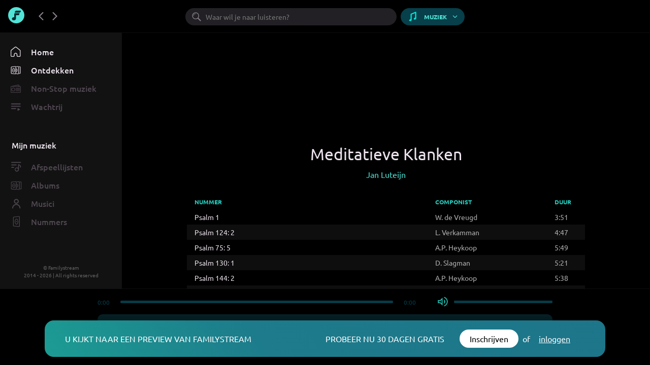

--- FILE ---
content_type: text/html; charset=UTF-8
request_url: https://web.familystream.com/album/meditatieve-klanken
body_size: 97890
content:
<!DOCTYPE html>
<html>
<head>

    <base href="/design/" target="_blank">

    
        <link href="style_23.min.css?v=20" rel="stylesheet" type="text/css" media="screen" />
        <link href="ui-schema_23.min.css?v=20" rel="stylesheet" type="text/css" media="screen" />

        
        <link href="transitions_23.min.css?v=20" rel="stylesheet" type="text/css" media="screen" />
    
    <meta name="google-site-verification" content="UFCVHpDFAfNymYbEqwgTwosfxrME1rbkhf0qMIE1ccs" />

    <link rel="canonical" href="https://www.familystream.com/album/meditatieve-klanken-jan-luteijn">

    <script type="text/javascript" src="js/jquery-2.2.0.min.js"></script>
    <script type="text/javascript" src="js/jquery-ui.min.js"></script>
    <script type="text/javascript" src="js/jquery.lazyload.js"></script>
    <script type="text/javascript" src="js/handlebars-v4.0.5.js"></script>
            <script type="text/javascript" src="js/FamilyStream_23.ui.min.js?v=20"></script>
        <script type="text/javascript" src="js/FamilyStream_23.ngn.min.js?v=20"></script>
    
    <script type="text/javascript" src="js/perfect-scrollbar.jquery.min.js"></script>
    <script type="text/javascript" src="js/perfect-scrollbar.min.js"></script>
    <script type="text/javascript" src="js/jquery.visible.min.js"></script>
    
        <script type="text/javascript" src="js/player_html5.js?v=20"></script>
        <script type="text/javascript" src="js/jdenticon-2.1.1.min.js" async></script>

    
    <link href='js/perfect-scrollbar.min.css' rel='stylesheet' type='text/css'>

    <link rel="apple-touch-icon" sizes="180x180" href="https://web.familystream.com/design/img/favicon/apple-touch-icon.png">
    <link rel="icon" type="image/png" sizes="32x32" href="https://web.familystream.com/design/img/favicon/favicon-32x32.png">
    <link rel="icon" type="image/png" sizes="16x16" href="https://web.familystream.com/design/img/favicon/favicon-16x16.png">
    <link rel="manifest" href="https://web.familystream.com/design/img/favicon/site.webmanifest">
    <link rel="mask-icon" href="https://web.familystream.com/design/img/favicon/safari-pinned-tab.svg" color="#5bbad5">
    <meta name="msapplication-TileColor" content="#383838">
    <meta name="theme-color" content="#ffffff">
    <meta name="google" content="notranslate">

    <meta property="og:title" content="Meditatieve Klanken  op Familystream" />
    <meta property="og:url" content="https://web.familystream.com/album/meditatieve-klanken" />
    <meta property="og:image" content="https://web.familystream.com/images/image.php?uid=1c1bfc4c-22b1-4236-aeae-68b11535961d&s=600">
    <meta property="og:type" content="website" />
    <meta name="author" content="Familystream">

    <title>Meditatieve Klanken  op Familystream</title>
    <meta name="description" content="Luister naar Meditatieve Klanken  op Familystream. De grootste reformatorische en klassieke muziekcollectie">

        <script type="application/ld+json">{"@context":"http:\/\/schema.org","@type":"MusicAlbum","name":"Meditatieve Klanken ","image":"https:\/\/web.familystream.com\/images\/image.php?uid=1c1bfc4c-22b1-4236-aeae-68b11535961d&s=300","track":{"@type":"ItemList","numberOfItems":14,"itemListElement":[{"@type":"ListItem","position":1,"item":{"@type":"MusicRecording","name":"Psalm 1"}},{"@type":"ListItem","position":2,"item":{"@type":"MusicRecording","name":"Psalm 124: 2"}},{"@type":"ListItem","position":3,"item":{"@type":"MusicRecording","name":"Psalm 75: 5"}},{"@type":"ListItem","position":4,"item":{"@type":"MusicRecording","name":"Psalm 130: 1"}},{"@type":"ListItem","position":5,"item":{"@type":"MusicRecording","name":"Psalm 144: 2"}},{"@type":"ListItem","position":6,"item":{"@type":"MusicRecording","name":"Psalm 38: 18"}},{"@type":"ListItem","position":7,"item":{"@type":"MusicRecording","name":"Psalm 116: 2"}},{"@type":"ListItem","position":8,"item":{"@type":"MusicRecording","name":"Gebed des Heeren: 6"}},{"@type":"ListItem","position":9,"item":{"@type":"MusicRecording","name":"Psalm 141: 1"}},{"@type":"ListItem","position":10,"item":{"@type":"MusicRecording","name":"Psalm 121: 1"}},{"@type":"ListItem","position":11,"item":{"@type":"MusicRecording","name":"Psalm 6: 2"}},{"@type":"ListItem","position":12,"item":{"@type":"MusicRecording","name":"Psalm 79: 4"}},{"@type":"ListItem","position":13,"item":{"@type":"MusicRecording","name":"Psalm 4: 1"}},{"@type":"ListItem","position":14,"item":{"@type":"MusicRecording","name":"Psalm 90"}}]}}</script>

</head>
<body x-ms-format-detection="none" translate="no" class='notranslate'>

<div class='header'>
    <div class='fs-logo' onClick="LoadPage('home');"></div>
    <div class='top_message'></div>
    <div class='nav_arrow_wrapper'>
        <span class='mat-icon-svg left'><svg xmlns='http://www.w3.org/2000/svg' enable-background='new 0 0 24 24' height='24px' viewBox='0 0 24 24' width='24px' fill='#000000'><rect fill='none' height='24' width='24'/><g><polygon points='17.77,3.77 16,2 6,12 16,22 17.77,20.23 9.54,12'/></g></svg></span>
        <span class='mat-icon-svg right'><svg xmlns='http://www.w3.org/2000/svg' enable-background='new 0 0 24 24' height='24px' viewBox='0 0 24 24' width='24px' fill='#000000'><g><path d='M0,0h24v24H0V0z' fill='none'/></g><g><polygon points='6.23,20.23 8,22 18,12 8,2 6.23,3.77 14.46,12'/></g></svg></span>
    </div>    
    
    <div class='header_centered'>
        <div class='search'><input type='text' id='search' autocomplete='off' spellcheck='false' placeholder="Waar wil je naar luisteren?"></div>
        <div class='divider'></div>
                    <div class='music_story_toggle music_library'>
                <span class='icn icn_music'></span>
                <span class='sys_translate text' data-langtag='music_story_music_store'></span>
                <span class='icn right'></span>
            </div>
            <div class='music_story_toggle story_library'>
                <span class='icn icn_story'></span>
                <span class='sys_translate text' data-langtag='music_story_story_store'></span>
                <span class='icn right'></span>

            </div>
        
    </div>
    <div class='icons-right'>

        <div class='avatar avatar_img'>
            <div class='is_online'></div>
        </div>
        <div class='avatar avatar_svg'>
            <div class='is_online'></div>
            <svg width="38" height="38" id='avatar_jdenticon' data-jdenticon-value=""></svg>
        </div>
        <div class='user grey-light'></div>
        <div class='logoff mat-icon-svg grey-light'><svg xmlns='http://www.w3.org/2000/svg' height='24px' viewBox='0 0 24 24' width='24px' fill='#000000'><path d='M0 0h24v24H0z' fill='none'/><path d='M13 3h-2v10h2V3zm4.83 2.17l-1.42 1.42C17.99 7.86 19 9.81 19 12c0 3.87-3.13 7-7 7s-7-3.13-7-7c0-2.19 1.01-4.14 2.58-5.42L6.17 5.17C4.23 6.82 3 9.26 3 12c0 4.97 4.03 9 9 9s9-4.03 9-9c0-2.74-1.23-5.18-3.17-6.83z'/></svg></div>
    </div>
    <div class='user_dropdown_wrapper'></div>
</div>


<div class='menu_wrapper'>

     <div class='left_menu grey-light'>
        <div class='item home' data-item="home" onClick="LoadPage(this, 1)">
            <span class='sys_translate' data-langtag='menu_home'></span>
        </div>
        <div class='item browse' data-item="browse" onClick="LoadPage(this, 1)">
            <span class='sys_translate' data-langtag='menu_browse'></span>
        </div>
        <div class='item non-stop' data-item="radio" onClick="LoadPage(this, 1)">
            <span class='sys_translate' data-langtag='menu_non_stop'></span>
        </div>
                
            
            <div class='item queue' data-item="queue" onClick="LoadPage(this, 1)">
                <span class='sys_translate' data-langtag='menu_queue'></span>
            </div>

            <div class='dark left_menu_header'>
                <span class='sys_translate' data-langtag="menu_my_music"></span>
                <span class='sys_translate' data-langtag="menu_my_stories" style='display: none'></span>
            </div>


            <div class='item dark playlists' data-item="lists" onClick="LoadPage(this, 1)">
                <span class='sys_translate' data-langtag='menu_playlists'></span>
            </div>
            <div class='item dark favorite' data-item="favorite" onClick="LoadPage(this, 1)">
                <span class='sys_translate' data-langtag='menu_favorites'></span>
            </div>
            <div class='item dark musicians' data-item="artist_follows" onClick="LoadPage(this, 1)">
                <span class='sys_translate' data-langtag='menu_musicians'></span>
            </div>
            <div class='item dark my_tracks' data-item="my_tracks" onClick="LoadPage(this, 1)">
                <span class='sys_translate' data-langtag='menu_tracks'></span>
            </div>
                <div class='item activate highlight' style='display: none' data-item="" onClick="">
            <span class='sys_translate' data-langtag='activate_subscription_left_menu'></span>
        </div>

     </div>

     <div class='copyright'>&#169; Familystream<br>2014 - 2026 | All rights reserved</div>
</div>



<div class='control_wrapper'>
    <div class='control_container'>

        <div class='sec_bar_wrapper'>
            <div class='sec-played'>0:00</div>
            <div class='highlight sec-slider'></div>
            <div class='sec-total'>0:00</div>
        </div>
        <div class='volume_bar_wrapper'>
            <div class='highlight volume-icon med'onClick='Mute();'></div>
            <div class='volume-slider'></div>
        </div>

        <div class='controls_block'>


            <div class='public_album_art'></div>
            <div id='album_art' data-original="" class='' data-albumuid=''></div>

            <div class='track_info_box'>
                <div class='track'><div class='track_box'>Familystream</div><div class='fade'></div></div>
                <div class='artist'><div class='artist_box'></div><div class='fade'></div></div>
            </div>

            <div class='highlight back' onClick="PlayPrev()"></div>
            <div class='highlight pause-play paused' onClick="PausePlay()" data-icn-name='play_circle_outline'></div>
            <div class='highlight next' onClick="PlayNext()"></div> 



                                        <div class='lyrics_wrapper'>
                    <div class='highlight lyrics' onClick="LoadLyrics(this)" data-uid="none"><div class='lyrics_txt'>Liedtekst</div></div> 
                </div>
                        <div class='highlight like' onClick="LikeTrack('current')" data-icn-name="favorite_border"></div> 
            <div class='highlight shuffle-icon' onClick="Shuffle();"><div class='active_dot'>&#8226;</div></div>
            <div class='highlight repeat-icon' onClick="Repeat();"><div class='active_dot'>&#8226;</div></div>
        </div>
    </div>

</div>


<div class='content_wrapper'>

      <div class='content background'>
      </div>
      <div class='content' id='Content'>
                       <div class="landscape_art lazy" data-original="https://web.familystream.com/images/store/1c1bfc4c-22b1-4236-aeae-68b11535961d-1200.png">            <div class="landscape_art_shade"></div>        </div>      <div class="norm_albu_dspl v2 gablock   landscape_art_enabled " data-techname="" data-albumuid="1c1bfc4c-22b1-4236-aeae-68b11535961d">              <div class="subject"><div class="subject_text">Album | 2013</div></div>                              <div class="radio_shade">             <div class="top_shade"></div>             <div class="bottom_shade"></div>          </div>          <div class="title">Meditatieve Klanken </div>          <div class="title_copy">Meditatieve Klanken </div>                        <div class="sub_title">                    <div class="HighlightLink artist" data-query="artist.374689795908b0e0e5d77533c86fb64e">Jan Luteijn</div>              </div>                    <div class="social">          </div>                    <div class="action_btns">          </div>                                            <div class="thumbs_wrapper">                  <div class="HighlightLink thumbs_up "><div class="thumb_up_icn"></div><span>398</span></div>                  <div class="HighlightLink thumbs_down"><div class="thumb_down_icn"></div><span>16</span></div>              </div>                <div class="album_art" style="background-image: url('https://web.familystream.com/images/store/1c1bfc4c-22b1-4236-aeae-68b11535961d-480.png')">                                    </div>            <div class="avatar">                <div class="icon"></div>            </div>            <div class="artist_right_field">            </div>                                        <div class="options">                                 <div class="btn HighlightLink add_to_queue" data-query="album_to_queue"><div class="mat-icon"><svg xmlns="http://www.w3.org/2000/svg" height="24" width="24"><path d="M13 13.75h1.5v-3h3v-1.5h-3v-3H13v3h-3v1.5h3ZM8.05 17.5q-.75 0-1.275-.525-.525-.525-.525-1.275V4.3q0-.75.525-1.275Q7.3 2.5 8.05 2.5h11.4q.75 0 1.275.525.525.525.525 1.275v11.4q0 .75-.525 1.275-.525.525-1.275.525ZM4.55 21q-.75 0-1.275-.525-.525-.525-.525-1.275V6.3h1.5v12.9q0 .1.1.2t.2.1h12.9V21Z"></path></svg></div>Zet in wachtrij</div>                <div class="btn HighlightLink playlist_add" data-query="playlist_add"><div class="mat-icon"><svg xmlns="http://www.w3.org/2000/svg" height="24" width="24"><path d="M3 16v-2h7v2Zm0-4v-2h11v2Zm0-4V6h11v2Zm13 12v-4h-4v-2h4v-4h2v4h4v2h-4v4Z"></path></svg></div>Aan afspeellijst toevoegen</div>                 <div class="btn HighlightLink favorite remove_favorite btn_active" style=" display: none; " data-query="fav_remove"><div class="mat-icon" data-icn-name="favorite"><svg xmlns="http://www.w3.org/2000/svg" height="24" width="24"><path d="m12 21.275-1.6-1.425q-2.55-2.3-4.212-3.963Q4.525 14.225 3.55 12.9q-.975-1.325-1.362-2.45Q1.8 9.325 1.8 8.15q0-2.45 1.625-4.075T7.5 2.45q1.3 0 2.463.525 1.162.525 2.037 1.5.85-.975 2.025-1.5Q15.2 2.45 16.5 2.45q2.425 0 4.062 1.625Q22.2 5.7 22.2 8.15q0 1.175-.388 2.288-.387 1.112-1.362 2.437-.975 1.325-2.65 3-1.675 1.675-4.225 3.975Z"></path></svg></div>Toegevoegd aan Mijn albums</div>                 <div class="btn HighlightLink favorite add_favorite" style="" data-query="fav_add"><div class="mat-icon" data-icn-name="favorite_border"><svg xmlns="http://www.w3.org/2000/svg" height="24" width="24"><path d="m12 21.275-1.6-1.425q-2.55-2.3-4.212-3.963Q4.525 14.225 3.55 12.9q-.975-1.325-1.362-2.45Q1.8 9.325 1.8 8.15q0-2.45 1.625-4.075T7.5 2.45q1.3 0 2.463.525 1.162.525 2.037 1.5.85-.975 2.025-1.5Q15.2 2.45 16.5 2.45q2.425 0 4.062 1.625Q22.2 5.7 22.2 8.15q0 1.175-.388 2.288-.387 1.112-1.362 2.437-.975 1.325-2.65 3-1.675 1.675-4.225 3.975Zm0-3.075q2.375-2.15 3.925-3.663 1.55-1.512 2.438-2.65.887-1.137 1.224-2.012.338-.875.338-1.725 0-1.475-.975-2.45-.975-.975-2.45-.975-1.15 0-2.137.662-.988.663-1.363 1.688h-2q-.375-1.025-1.363-1.688-.987-.662-2.137-.662-1.475 0-2.45.975-.975.975-.975 2.45 0 .875.35 1.75t1.238 2q.887 1.125 2.425 2.65Q9.625 16.075 12 18.2Zm0-6.725Z"></path></svg></div>Toevoegen aan Mijn albums</div>              <div class="btn HighlightLink block_album" data-query="block"><div class="mat-icon"><svg xmlns="http://www.w3.org/2000/svg" height="24" width="24"><path d="M12 22.475q-2.175 0-4.087-.825Q6 20.825 4.588 19.4q-1.413-1.425-2.238-3.338-.825-1.912-.825-4.087T2.35 7.9Q3.175 6 4.588 4.587 6 3.175 7.913 2.35 9.825 1.525 12 1.525t4.087.825q1.913.825 3.326 2.237Q20.825 6 21.65 7.9q.825 1.9.825 4.075 0 2.175-.825 4.087-.825 1.913-2.237 3.338-1.413 1.425-3.326 2.25-1.912.825-4.087.825Zm0-2.65q3.275 0 5.55-2.287 2.275-2.288 2.275-5.563 0-1.225-.362-2.375-.363-1.15-1.088-2.15l-10.9 10.9q.95.75 2.125 1.112 1.175.363 2.4.363ZM5.625 16.5 16.5 5.575q-1-.7-2.137-1.05-1.138-.35-2.363-.35-3.275 0-5.55 2.262Q4.175 8.7 4.175 11.975q0 1.225.362 2.375.363 1.15 1.088 2.15Z"></path></svg></div>Blokkeren</div>          </div>                    <div class="scroll">               <div class="ScrollButtonLeft"><div class="mat-icon back"><svg xmlns="http://www.w3.org/2000/svg" height="48" width="48"><path d="M28.05 37.2 14.8 23.95 28.05 10.7l3.35 3.35-9.9 9.9 9.9 9.9Z"></path></svg></div></div>               <div class="ScrollButtonRight"><div class="mat-icon next"><svg xmlns="http://www.w3.org/2000/svg" height="48" width="48"><path d="m18.75 37.2-3.35-3.35 9.9-9.9-9.9-9.9 3.35-3.35L32 23.95Z"></path></svg></div></div>               <div class="Blocker"></div>               <div class="RadioNewItem"></div>          </div>                    <div class="col_wrapper">          </div>                                   <div class="track_wrapper">              <div class="track table-header">                      <div class="track_num">#</div>                   <div class="track_name">Nummer</div>                      <div class="composer">Componist</div>                   <div class="time">Duur</div>                   <div class="track_options"></div>              </div>                  <div class="track highlight odd   plist    " data-play="30b09f5e-a4d9-4b4a-9d86-c2a01c12f740" data-trackname="Psalm 1" data-subscribe_popup_artists="Jan Luteijn" data-albumuid="1c1bfc4c-22b1-4236-aeae-68b11535961d">                            <div class="track_num">1</div>                        <div class="track_name"><span class="track_bookmark_icn">•</span>Psalm 1</div>                            <div class="composer">W. de Vreugd</div>                        <div class="time">3:51</div>                        <div class="track_options"><div class="mat-icon"><svg xmlns="http://www.w3.org/2000/svg" height="24" width="24"><path d="M5.825 14.1q-.875 0-1.487-.625-.613-.625-.613-1.475 0-.875.613-1.488Q4.95 9.9 5.825 9.9q.85 0 1.463.612.612.613.612 1.488 0 .85-.612 1.475-.613.625-1.463.625Zm6.175 0q-.85 0-1.475-.625Q9.9 12.85 9.9 12q0-.875.625-1.488Q11.15 9.9 12 9.9q.875 0 1.488.612.612.613.612 1.488 0 .85-.612 1.475-.613.625-1.488.625Zm6.175 0q-.85 0-1.463-.625Q16.1 12.85 16.1 12q0-.875.612-1.488.613-.612 1.463-.612.875 0 1.488.612.612.613.612 1.488 0 .85-.612 1.475-.613.625-1.488.625Z"></path></svg></div></div>                  </div>                  <div class="track highlight even   plist    " data-play="56bb718a-64ea-46fe-8350-94cfe0f268a8" data-trackname="Psalm 124: 2" data-subscribe_popup_artists="Jan Luteijn" data-albumuid="1c1bfc4c-22b1-4236-aeae-68b11535961d">                            <div class="track_num">2</div>                        <div class="track_name"><span class="track_bookmark_icn">•</span>Psalm 124: 2</div>                            <div class="composer">L. Verkamman</div>                        <div class="time">4:47</div>                        <div class="track_options"><div class="mat-icon"><svg xmlns="http://www.w3.org/2000/svg" height="24" width="24"><path d="M5.825 14.1q-.875 0-1.487-.625-.613-.625-.613-1.475 0-.875.613-1.488Q4.95 9.9 5.825 9.9q.85 0 1.463.612.612.613.612 1.488 0 .85-.612 1.475-.613.625-1.463.625Zm6.175 0q-.85 0-1.475-.625Q9.9 12.85 9.9 12q0-.875.625-1.488Q11.15 9.9 12 9.9q.875 0 1.488.612.612.613.612 1.488 0 .85-.612 1.475-.613.625-1.488.625Zm6.175 0q-.85 0-1.463-.625Q16.1 12.85 16.1 12q0-.875.612-1.488.613-.612 1.463-.612.875 0 1.488.612.612.613.612 1.488 0 .85-.612 1.475-.613.625-1.488.625Z"></path></svg></div></div>                  </div>                  <div class="track highlight odd   plist    " data-play="cf54e83b-0f8f-4d36-8b65-20409e708d81" data-trackname="Psalm 75: 5" data-subscribe_popup_artists="Jan Luteijn" data-albumuid="1c1bfc4c-22b1-4236-aeae-68b11535961d">                            <div class="track_num">3</div>                        <div class="track_name"><span class="track_bookmark_icn">•</span>Psalm 75: 5</div>                            <div class="composer">A.P. Heykoop</div>                        <div class="time">5:49</div>                        <div class="track_options"><div class="mat-icon"><svg xmlns="http://www.w3.org/2000/svg" height="24" width="24"><path d="M5.825 14.1q-.875 0-1.487-.625-.613-.625-.613-1.475 0-.875.613-1.488Q4.95 9.9 5.825 9.9q.85 0 1.463.612.612.613.612 1.488 0 .85-.612 1.475-.613.625-1.463.625Zm6.175 0q-.85 0-1.475-.625Q9.9 12.85 9.9 12q0-.875.625-1.488Q11.15 9.9 12 9.9q.875 0 1.488.612.612.613.612 1.488 0 .85-.612 1.475-.613.625-1.488.625Zm6.175 0q-.85 0-1.463-.625Q16.1 12.85 16.1 12q0-.875.612-1.488.613-.612 1.463-.612.875 0 1.488.612.612.613.612 1.488 0 .85-.612 1.475-.613.625-1.488.625Z"></path></svg></div></div>                  </div>                  <div class="track highlight even   plist    " data-play="c51dd466-2f81-4142-b9c0-fe0183dca48c" data-trackname="Psalm 130: 1" data-subscribe_popup_artists="Jan Luteijn" data-albumuid="1c1bfc4c-22b1-4236-aeae-68b11535961d">                            <div class="track_num">4</div>                        <div class="track_name"><span class="track_bookmark_icn">•</span>Psalm 130: 1</div>                            <div class="composer">D. Slagman</div>                        <div class="time">5:21</div>                        <div class="track_options"><div class="mat-icon"><svg xmlns="http://www.w3.org/2000/svg" height="24" width="24"><path d="M5.825 14.1q-.875 0-1.487-.625-.613-.625-.613-1.475 0-.875.613-1.488Q4.95 9.9 5.825 9.9q.85 0 1.463.612.612.613.612 1.488 0 .85-.612 1.475-.613.625-1.463.625Zm6.175 0q-.85 0-1.475-.625Q9.9 12.85 9.9 12q0-.875.625-1.488Q11.15 9.9 12 9.9q.875 0 1.488.612.612.613.612 1.488 0 .85-.612 1.475-.613.625-1.488.625Zm6.175 0q-.85 0-1.463-.625Q16.1 12.85 16.1 12q0-.875.612-1.488.613-.612 1.463-.612.875 0 1.488.612.612.613.612 1.488 0 .85-.612 1.475-.613.625-1.488.625Z"></path></svg></div></div>                  </div>                  <div class="track highlight odd   plist    " data-play="8868d8fb-67f8-4570-9b9c-d04b96918b41" data-trackname="Psalm 144: 2" data-subscribe_popup_artists="Jan Luteijn" data-albumuid="1c1bfc4c-22b1-4236-aeae-68b11535961d">                            <div class="track_num">5</div>                        <div class="track_name"><span class="track_bookmark_icn">•</span>Psalm 144: 2</div>                            <div class="composer">A.P. Heykoop</div>                        <div class="time">5:38</div>                        <div class="track_options"><div class="mat-icon"><svg xmlns="http://www.w3.org/2000/svg" height="24" width="24"><path d="M5.825 14.1q-.875 0-1.487-.625-.613-.625-.613-1.475 0-.875.613-1.488Q4.95 9.9 5.825 9.9q.85 0 1.463.612.612.613.612 1.488 0 .85-.612 1.475-.613.625-1.463.625Zm6.175 0q-.85 0-1.475-.625Q9.9 12.85 9.9 12q0-.875.625-1.488Q11.15 9.9 12 9.9q.875 0 1.488.612.612.613.612 1.488 0 .85-.612 1.475-.613.625-1.488.625Zm6.175 0q-.85 0-1.463-.625Q16.1 12.85 16.1 12q0-.875.612-1.488.613-.612 1.463-.612.875 0 1.488.612.612.613.612 1.488 0 .85-.612 1.475-.613.625-1.488.625Z"></path></svg></div></div>                  </div>                  <div class="track highlight even   plist    " data-play="2d942c1b-1cda-4528-956a-6c3894a829fd" data-trackname="Psalm 38: 18" data-subscribe_popup_artists="Jan Luteijn" data-albumuid="1c1bfc4c-22b1-4236-aeae-68b11535961d">                            <div class="track_num">6</div>                        <div class="track_name"><span class="track_bookmark_icn">•</span>Psalm 38: 18</div>                            <div class="composer">D. Slagman</div>                        <div class="time">4:50</div>                        <div class="track_options"><div class="mat-icon"><svg xmlns="http://www.w3.org/2000/svg" height="24" width="24"><path d="M5.825 14.1q-.875 0-1.487-.625-.613-.625-.613-1.475 0-.875.613-1.488Q4.95 9.9 5.825 9.9q.85 0 1.463.612.612.613.612 1.488 0 .85-.612 1.475-.613.625-1.463.625Zm6.175 0q-.85 0-1.475-.625Q9.9 12.85 9.9 12q0-.875.625-1.488Q11.15 9.9 12 9.9q.875 0 1.488.612.612.613.612 1.488 0 .85-.612 1.475-.613.625-1.488.625Zm6.175 0q-.85 0-1.463-.625Q16.1 12.85 16.1 12q0-.875.612-1.488.613-.612 1.463-.612.875 0 1.488.612.612.613.612 1.488 0 .85-.612 1.475-.613.625-1.488.625Z"></path></svg></div></div>                  </div>                  <div class="track highlight odd   plist    " data-play="aa934059-bbcc-488a-8bef-77cd7681595c" data-trackname="Psalm 116: 2" data-subscribe_popup_artists="Jan Luteijn" data-albumuid="1c1bfc4c-22b1-4236-aeae-68b11535961d">                            <div class="track_num">7</div>                        <div class="track_name"><span class="track_bookmark_icn">•</span>Psalm 116: 2</div>                            <div class="composer">N. de Mes</div>                        <div class="time">6:17</div>                        <div class="track_options"><div class="mat-icon"><svg xmlns="http://www.w3.org/2000/svg" height="24" width="24"><path d="M5.825 14.1q-.875 0-1.487-.625-.613-.625-.613-1.475 0-.875.613-1.488Q4.95 9.9 5.825 9.9q.85 0 1.463.612.612.613.612 1.488 0 .85-.612 1.475-.613.625-1.463.625Zm6.175 0q-.85 0-1.475-.625Q9.9 12.85 9.9 12q0-.875.625-1.488Q11.15 9.9 12 9.9q.875 0 1.488.612.612.613.612 1.488 0 .85-.612 1.475-.613.625-1.488.625Zm6.175 0q-.85 0-1.463-.625Q16.1 12.85 16.1 12q0-.875.612-1.488.613-.612 1.463-.612.875 0 1.488.612.612.613.612 1.488 0 .85-.612 1.475-.613.625-1.488.625Z"></path></svg></div></div>                  </div>                  <div class="track highlight even   plist    " data-play="15d5b1a1-8919-4767-9a6b-ccbf778e253b" data-trackname="Gebed des Heeren: 6" data-subscribe_popup_artists="Jan Luteijn" data-albumuid="1c1bfc4c-22b1-4236-aeae-68b11535961d">                            <div class="track_num">8</div>                        <div class="track_name"><span class="track_bookmark_icn">•</span>Gebed des Heeren: 6</div>                            <div class="composer">D. Sanderman</div>                        <div class="time">6:00</div>                        <div class="track_options"><div class="mat-icon"><svg xmlns="http://www.w3.org/2000/svg" height="24" width="24"><path d="M5.825 14.1q-.875 0-1.487-.625-.613-.625-.613-1.475 0-.875.613-1.488Q4.95 9.9 5.825 9.9q.85 0 1.463.612.612.613.612 1.488 0 .85-.612 1.475-.613.625-1.463.625Zm6.175 0q-.85 0-1.475-.625Q9.9 12.85 9.9 12q0-.875.625-1.488Q11.15 9.9 12 9.9q.875 0 1.488.612.612.613.612 1.488 0 .85-.612 1.475-.613.625-1.488.625Zm6.175 0q-.85 0-1.463-.625Q16.1 12.85 16.1 12q0-.875.612-1.488.613-.612 1.463-.612.875 0 1.488.612.612.613.612 1.488 0 .85-.612 1.475-.613.625-1.488.625Z"></path></svg></div></div>                  </div>                  <div class="track highlight odd   plist    " data-play="eb3e6e15-3683-4cae-b737-928e79850fe2" data-trackname="Psalm 141: 1" data-subscribe_popup_artists="Jan Luteijn" data-albumuid="1c1bfc4c-22b1-4236-aeae-68b11535961d">                            <div class="track_num">9</div>                        <div class="track_name"><span class="track_bookmark_icn">•</span>Psalm 141: 1</div>                            <div class="composer">D. Slagman</div>                        <div class="time">5:43</div>                        <div class="track_options"><div class="mat-icon"><svg xmlns="http://www.w3.org/2000/svg" height="24" width="24"><path d="M5.825 14.1q-.875 0-1.487-.625-.613-.625-.613-1.475 0-.875.613-1.488Q4.95 9.9 5.825 9.9q.85 0 1.463.612.612.613.612 1.488 0 .85-.612 1.475-.613.625-1.463.625Zm6.175 0q-.85 0-1.475-.625Q9.9 12.85 9.9 12q0-.875.625-1.488Q11.15 9.9 12 9.9q.875 0 1.488.612.612.613.612 1.488 0 .85-.612 1.475-.613.625-1.488.625Zm6.175 0q-.85 0-1.463-.625Q16.1 12.85 16.1 12q0-.875.612-1.488.613-.612 1.463-.612.875 0 1.488.612.612.613.612 1.488 0 .85-.612 1.475-.613.625-1.488.625Z"></path></svg></div></div>                  </div>                  <div class="track highlight even   plist    " data-play="fb2368ec-0259-4b84-b6fb-90b7ca0e0cd7" data-trackname="Psalm 121: 1" data-subscribe_popup_artists="Jan Luteijn" data-albumuid="1c1bfc4c-22b1-4236-aeae-68b11535961d">                            <div class="track_num">10</div>                        <div class="track_name"><span class="track_bookmark_icn">•</span>Psalm 121: 1</div>                            <div class="composer">N. de Mes</div>                        <div class="time">6:22</div>                        <div class="track_options"><div class="mat-icon"><svg xmlns="http://www.w3.org/2000/svg" height="24" width="24"><path d="M5.825 14.1q-.875 0-1.487-.625-.613-.625-.613-1.475 0-.875.613-1.488Q4.95 9.9 5.825 9.9q.85 0 1.463.612.612.613.612 1.488 0 .85-.612 1.475-.613.625-1.463.625Zm6.175 0q-.85 0-1.475-.625Q9.9 12.85 9.9 12q0-.875.625-1.488Q11.15 9.9 12 9.9q.875 0 1.488.612.612.613.612 1.488 0 .85-.612 1.475-.613.625-1.488.625Zm6.175 0q-.85 0-1.463-.625Q16.1 12.85 16.1 12q0-.875.612-1.488.613-.612 1.463-.612.875 0 1.488.612.612.613.612 1.488 0 .85-.612 1.475-.613.625-1.488.625Z"></path></svg></div></div>                  </div>                  <div class="track highlight odd   plist    " data-play="ae3b484b-f651-4e00-8321-14792dc4a80c" data-trackname="Psalm 6: 2" data-subscribe_popup_artists="Jan Luteijn" data-albumuid="1c1bfc4c-22b1-4236-aeae-68b11535961d">                            <div class="track_num">11</div>                        <div class="track_name"><span class="track_bookmark_icn">•</span>Psalm 6: 2</div>                            <div class="composer">J. de Jong</div>                        <div class="time">5:16</div>                        <div class="track_options"><div class="mat-icon"><svg xmlns="http://www.w3.org/2000/svg" height="24" width="24"><path d="M5.825 14.1q-.875 0-1.487-.625-.613-.625-.613-1.475 0-.875.613-1.488Q4.95 9.9 5.825 9.9q.85 0 1.463.612.612.613.612 1.488 0 .85-.612 1.475-.613.625-1.463.625Zm6.175 0q-.85 0-1.475-.625Q9.9 12.85 9.9 12q0-.875.625-1.488Q11.15 9.9 12 9.9q.875 0 1.488.612.612.613.612 1.488 0 .85-.612 1.475-.613.625-1.488.625Zm6.175 0q-.85 0-1.463-.625Q16.1 12.85 16.1 12q0-.875.612-1.488.613-.612 1.463-.612.875 0 1.488.612.612.613.612 1.488 0 .85-.612 1.475-.613.625-1.488.625Z"></path></svg></div></div>                  </div>                  <div class="track highlight even   plist    " data-play="1e116422-c79d-46dc-aef6-3cc86bcd092b" data-trackname="Psalm 79: 4" data-subscribe_popup_artists="Jan Luteijn" data-albumuid="1c1bfc4c-22b1-4236-aeae-68b11535961d">                            <div class="track_num">12</div>                        <div class="track_name"><span class="track_bookmark_icn">•</span>Psalm 79: 4</div>                            <div class="composer">A. Knevel</div>                        <div class="time">7:02</div>                        <div class="track_options"><div class="mat-icon"><svg xmlns="http://www.w3.org/2000/svg" height="24" width="24"><path d="M5.825 14.1q-.875 0-1.487-.625-.613-.625-.613-1.475 0-.875.613-1.488Q4.95 9.9 5.825 9.9q.85 0 1.463.612.612.613.612 1.488 0 .85-.612 1.475-.613.625-1.463.625Zm6.175 0q-.85 0-1.475-.625Q9.9 12.85 9.9 12q0-.875.625-1.488Q11.15 9.9 12 9.9q.875 0 1.488.612.612.613.612 1.488 0 .85-.612 1.475-.613.625-1.488.625Zm6.175 0q-.85 0-1.463-.625Q16.1 12.85 16.1 12q0-.875.612-1.488.613-.612 1.463-.612.875 0 1.488.612.612.613.612 1.488 0 .85-.612 1.475-.613.625-1.488.625Z"></path></svg></div></div>                  </div>                  <div class="track highlight odd   plist    " data-play="2857fb2f-f9e2-43a8-88d5-f2da8b80fc86" data-trackname="Psalm 4: 1" data-subscribe_popup_artists="Jan Luteijn" data-albumuid="1c1bfc4c-22b1-4236-aeae-68b11535961d">                            <div class="track_num">13</div>                        <div class="track_name"><span class="track_bookmark_icn">•</span>Psalm 4: 1</div>                            <div class="composer">J. van Wijk</div>                        <div class="time">7:12</div>                        <div class="track_options"><div class="mat-icon"><svg xmlns="http://www.w3.org/2000/svg" height="24" width="24"><path d="M5.825 14.1q-.875 0-1.487-.625-.613-.625-.613-1.475 0-.875.613-1.488Q4.95 9.9 5.825 9.9q.85 0 1.463.612.612.613.612 1.488 0 .85-.612 1.475-.613.625-1.463.625Zm6.175 0q-.85 0-1.475-.625Q9.9 12.85 9.9 12q0-.875.625-1.488Q11.15 9.9 12 9.9q.875 0 1.488.612.612.613.612 1.488 0 .85-.612 1.475-.613.625-1.488.625Zm6.175 0q-.85 0-1.463-.625Q16.1 12.85 16.1 12q0-.875.612-1.488.613-.612 1.463-.612.875 0 1.488.612.612.613.612 1.488 0 .85-.612 1.475-.613.625-1.488.625Z"></path></svg></div></div>                  </div>                  <div class="track highlight even   plist    " data-play="8f294581-2164-42e9-b242-099057cd7043" data-trackname="Psalm 90" data-subscribe_popup_artists="Jan Luteijn" data-albumuid="1c1bfc4c-22b1-4236-aeae-68b11535961d">                            <div class="track_num">14</div>                        <div class="track_name"><span class="track_bookmark_icn">•</span>Psalm 90</div>                            <div class="composer">D. Sanderman</div>                        <div class="time">4:12</div>                        <div class="track_options"><div class="mat-icon"><svg xmlns="http://www.w3.org/2000/svg" height="24" width="24"><path d="M5.825 14.1q-.875 0-1.487-.625-.613-.625-.613-1.475 0-.875.613-1.488Q4.95 9.9 5.825 9.9q.85 0 1.463.612.612.613.612 1.488 0 .85-.612 1.475-.613.625-1.463.625Zm6.175 0q-.85 0-1.475-.625Q9.9 12.85 9.9 12q0-.875.625-1.488Q11.15 9.9 12 9.9q.875 0 1.488.612.612.613.612 1.488 0 .85-.612 1.475-.613.625-1.488.625Zm6.175 0q-.85 0-1.463-.625Q16.1 12.85 16.1 12q0-.875.612-1.488.613-.612 1.463-.612.875 0 1.488.612.612.613.612 1.488 0 .85-.612 1.475-.613.625-1.488.625Z"></path></svg></div></div>                  </div>             </div>              <div class="extra_menu grey-light" data-extra="30b09f5e-a4d9-4b4a-9d86-c2a01c12f740">                        <div data-action="play_next">Hierna afspelen</div>                        <div data-action="add_my_music">Toevoegen aan mijn muziek</div>                        <div data-action="add_queue">Zet in wachtrij</div>                        <div data-action="add_list">Aan afspeellijst toevoegen</div>              </div>              <div class="extra_menu grey-light" data-extra="56bb718a-64ea-46fe-8350-94cfe0f268a8">                        <div data-action="play_next">Hierna afspelen</div>                        <div data-action="add_my_music">Toevoegen aan mijn muziek</div>                        <div data-action="add_queue">Zet in wachtrij</div>                        <div data-action="add_list">Aan afspeellijst toevoegen</div>              </div>              <div class="extra_menu grey-light" data-extra="cf54e83b-0f8f-4d36-8b65-20409e708d81">                        <div data-action="play_next">Hierna afspelen</div>                        <div data-action="add_my_music">Toevoegen aan mijn muziek</div>                        <div data-action="add_queue">Zet in wachtrij</div>                        <div data-action="add_list">Aan afspeellijst toevoegen</div>              </div>              <div class="extra_menu grey-light" data-extra="c51dd466-2f81-4142-b9c0-fe0183dca48c">                        <div data-action="play_next">Hierna afspelen</div>                        <div data-action="add_my_music">Toevoegen aan mijn muziek</div>                        <div data-action="add_queue">Zet in wachtrij</div>                        <div data-action="add_list">Aan afspeellijst toevoegen</div>              </div>              <div class="extra_menu grey-light" data-extra="8868d8fb-67f8-4570-9b9c-d04b96918b41">                        <div data-action="play_next">Hierna afspelen</div>                        <div data-action="add_my_music">Toevoegen aan mijn muziek</div>                        <div data-action="add_queue">Zet in wachtrij</div>                        <div data-action="add_list">Aan afspeellijst toevoegen</div>              </div>              <div class="extra_menu grey-light" data-extra="2d942c1b-1cda-4528-956a-6c3894a829fd">                        <div data-action="play_next">Hierna afspelen</div>                        <div data-action="add_my_music">Toevoegen aan mijn muziek</div>                        <div data-action="add_queue">Zet in wachtrij</div>                        <div data-action="add_list">Aan afspeellijst toevoegen</div>              </div>              <div class="extra_menu grey-light" data-extra="aa934059-bbcc-488a-8bef-77cd7681595c">                        <div data-action="play_next">Hierna afspelen</div>                        <div data-action="add_my_music">Toevoegen aan mijn muziek</div>                        <div data-action="add_queue">Zet in wachtrij</div>                        <div data-action="add_list">Aan afspeellijst toevoegen</div>              </div>              <div class="extra_menu grey-light" data-extra="15d5b1a1-8919-4767-9a6b-ccbf778e253b">                        <div data-action="play_next">Hierna afspelen</div>                        <div data-action="add_my_music">Toevoegen aan mijn muziek</div>                        <div data-action="add_queue">Zet in wachtrij</div>                        <div data-action="add_list">Aan afspeellijst toevoegen</div>              </div>              <div class="extra_menu grey-light" data-extra="eb3e6e15-3683-4cae-b737-928e79850fe2">                        <div data-action="play_next">Hierna afspelen</div>                        <div data-action="add_my_music">Toevoegen aan mijn muziek</div>                        <div data-action="add_queue">Zet in wachtrij</div>                        <div data-action="add_list">Aan afspeellijst toevoegen</div>              </div>              <div class="extra_menu grey-light" data-extra="fb2368ec-0259-4b84-b6fb-90b7ca0e0cd7">                        <div data-action="play_next">Hierna afspelen</div>                        <div data-action="add_my_music">Toevoegen aan mijn muziek</div>                        <div data-action="add_queue">Zet in wachtrij</div>                        <div data-action="add_list">Aan afspeellijst toevoegen</div>              </div>              <div class="extra_menu grey-light" data-extra="ae3b484b-f651-4e00-8321-14792dc4a80c">                        <div data-action="play_next">Hierna afspelen</div>                        <div data-action="add_my_music">Toevoegen aan mijn muziek</div>                        <div data-action="add_queue">Zet in wachtrij</div>                        <div data-action="add_list">Aan afspeellijst toevoegen</div>              </div>              <div class="extra_menu grey-light" data-extra="1e116422-c79d-46dc-aef6-3cc86bcd092b">                        <div data-action="play_next">Hierna afspelen</div>                        <div data-action="add_my_music">Toevoegen aan mijn muziek</div>                        <div data-action="add_queue">Zet in wachtrij</div>                        <div data-action="add_list">Aan afspeellijst toevoegen</div>              </div>              <div class="extra_menu grey-light" data-extra="2857fb2f-f9e2-43a8-88d5-f2da8b80fc86">                        <div data-action="play_next">Hierna afspelen</div>                        <div data-action="add_my_music">Toevoegen aan mijn muziek</div>                        <div data-action="add_queue">Zet in wachtrij</div>                        <div data-action="add_list">Aan afspeellijst toevoegen</div>              </div>              <div class="extra_menu grey-light" data-extra="8f294581-2164-42e9-b242-099057cd7043">                        <div data-action="play_next">Hierna afspelen</div>                        <div data-action="add_my_music">Toevoegen aan mijn muziek</div>                        <div data-action="add_queue">Zet in wachtrij</div>                        <div data-action="add_list">Aan afspeellijst toevoegen</div>              </div>            <div class="block_footer">Album | 2013</div>                    <div class="block_separator"></div>      </div>         <div class="horizon_scroll_blocks gablock  tile_size_large  " data-techname="album_serie">                              <div class="radio_shade">             <div class="top_shade"></div>             <div class="bottom_shade"></div>          </div>          <div class="title"><div class="mat-icon">library_music</div>Ook in deze serie</div>          <div class="title_copy">Ook in deze serie</div>                              <div class="social">          </div>                    <div class="action_btns">          </div>                                          <div class="avatar">                <div class="icon"></div>            </div>            <div class="artist_right_field">            </div>                                        <div class="options">                           </div>                    <div class="scroll" style="height: 181px;">               <div class="ScrollButtonLeft"><div class="mat-icon back"><svg xmlns="http://www.w3.org/2000/svg" height="48" width="48"><path d="M28.05 37.2 14.8 23.95 28.05 10.7l3.35 3.35-9.9 9.9 9.9 9.9Z"></path></svg></div></div>               <div class="ScrollButtonRight hide" style="display: none;"><div class="mat-icon next"><svg xmlns="http://www.w3.org/2000/svg" height="48" width="48"><path d="m18.75 37.2-3.35-3.35 9.9-9.9-9.9-9.9 3.35-3.35L32 23.95Z"></path></svg></div></div>               <div class="Blocker"></div>               <div class="album item-type-album" data-gapos="0" data-item="album.a61e24d7-50b0-476b-8007-bdb6f93a9e46.trk.14" data-albumuid="a61e24d7-50b0-476b-8007-bdb6f93a9e46" style="width: 173px; height: 173px;">                                       <div class="art lazy" data-original="https://web.familystream.com/images/store/a61e24d7-50b0-476b-8007-bdb6f93a9e46-400.png" style="width: 100%; height: 100%;">                                      <div class="album_favorite " data-icn-name="favorite_border"></div>                   </div>                   <div class="RadioAlbumShade lazy_disabled" data-original="https://web.familystream.com/images/store/a61e24d7-50b0-476b-8007-bdb6f93a9e46-400.png"></div>                   <div class="title">Meditatieve klanken - deel 3</div>                                  </div>               <div class="album item-type-album" data-gapos="1" data-item="album.1056994c-59a6-4976-a491-b5b50a1da48c.trk.14" data-albumuid="1056994c-59a6-4976-a491-b5b50a1da48c" style="width: 173px; height: 173px;">                                       <div class="art lazy" data-original="https://web.familystream.com/images/store/1056994c-59a6-4976-a491-b5b50a1da48c-400.png" style="width: 100%; height: 100%;">                                      <div class="album_favorite " data-icn-name="favorite_border"></div>                   </div>                   <div class="RadioAlbumShade lazy_disabled" data-original="https://web.familystream.com/images/store/1056994c-59a6-4976-a491-b5b50a1da48c-400.png"></div>                   <div class="title">Meditatieve klanken vanuit Bolsward - deel 2</div>                                  </div>               <div class="album item-type-album" data-gapos="2" data-item="album.2a21d37f-c489-465d-9d46-07792ee51734.trk.14" data-albumuid="2a21d37f-c489-465d-9d46-07792ee51734" style="width: 173px; height: 173px;">                                       <div class="art lazy" data-original="https://web.familystream.com/images/store/2a21d37f-c489-465d-9d46-07792ee51734-400.png" style="width: 100%; height: 100%;">                                      <div class="album_favorite " data-icn-name="favorite_border"></div>                   </div>                   <div class="RadioAlbumShade lazy_disabled" data-original="https://web.familystream.com/images/store/2a21d37f-c489-465d-9d46-07792ee51734-400.png"></div>                   <div class="title">Meditatieve klanken - deel 4</div>                                  </div>               <div class="RadioNewItem"></div>          </div>                    <div class="col_wrapper">          </div>                         <div class="track table-header">                   <div class="track_name"></div>                   <div class="time"></div>                   <div class="track_options"></div>              </div>                    <div class="block_separator"></div>      </div>      <div class="ExtraContainer"></div>      <div class="spacer"></div>      </div>
      

      <div class='item_menu_wrapper'></div>

</div>

<div class='background_shade'></div>
<div class='background_shade_disabled'></div>
<div class='enlarged_art_wrapper'><div class='art'></div></div>

<div class='search_popup_wrapper'></div>



<div class='profile_popup_wrapper'></div>

<div class='mmm_popup_wrapper'>
    <div class='mmm_popup' onClick="InputPreventDefault(event)">
        <div class='mat-icon'><svg xmlns='http://www.w3.org/2000/svg' height='40' width='40'><path d='M30.417 22.958V17.75h-5.209v-2.875h5.209v-5.25h2.916v5.25h5.209v2.875h-5.209v5.208Zm-15.375-3.125q-2.875 0-4.771-1.895-1.896-1.896-1.896-4.771t1.896-4.771Q12.167 6.5 15.042 6.5t4.77 1.896q1.896 1.896 1.896 4.771t-1.896 4.771q-1.895 1.895-4.77 1.895ZM1.417 33.75v-4.458q0-1.542.791-2.792.792-1.25 2.167-1.875 2.958-1.333 5.5-1.937 2.542-.605 5.167-.605t5.187.584q2.563.583 5.479 1.958 1.375.667 2.167 1.896.792 1.229.792 2.771v4.458Z'/></svg></div>
        <div class='error_header translate' data-langtag='mmm_popup_header'></div>
        <div class='text translate' data-langtag='mmm_popup_text'></div>
       
        <div class='textarea_wrapper'>
            E-mail: <input id='mmm_invitee' autocomplete='off' spellcheck='false' style='width: 80%; margin-left: 20px' onkeyup="InputPreventDefault(event)" onkeypress="InputPreventDefault(event);">
        </div>

        <div class='button_wrapper'>
            <div class='button translate right' onClick="SubmitMMM_invite()" data-langtag='mmm_popup_submit'></div>
       </div>
    </div>

</div>


<div class='error_popup_wrapper'></div>
<div class='appsettings_wrapper'></div>
<div class='lyric_wrapper'></div>

<div class='snackbar_wrapper' id='snackbar'>
    <div class='text'></div>  
    <li class='close mat-icon' onClick='SnackbarClose()'><svg xmlns='http://www.w3.org/2000/svg' height='24' width='24'><path d='m6.4 19.2-1.6-1.6 5.6-5.6-5.6-5.6 1.6-1.6 5.6 5.6 5.6-5.6 1.6 1.6-5.6 5.6 5.6 5.6-1.6 1.6-5.6-5.6Z'/></svg></li>      
</div>

<div class='subscribe_bottom_wrapper'>
    <div class='subscribe_bottom_inner'>
        <span class='text-left sys_translate' data-langtag='SUSCRIBE_BOTTOM_TXT'></span>
        <span class='text-right sys_translate' data-langtag='SUSCRIBE_BOTTOM_TXT_RIGHT'></span>
        <a href='https://www.familystream.com/aanmelden/?utm_source=public_webapp' target='_self' class='btn sys_translate' data-langtag='SUSCRIBE_OVERLAY_POPUP_SUBSCRIBE'></a>
        <span class='sys_translate' style=' width: 0px; padding-left: 8px; text-transform: none' data-langtag='SUSCRIBE_OVERLAY_POPUP_OR'></span>
        <a href='/design/login.php' style='display: table-cell; width: 0px; padding-left: 8px; text-transform: none' target='_self' class='sys_translate' data-langtag='SUSCRIBE_OVERLAY_POPUP_LOGIN'></a>
    </div>
</div>

<div class='subscribe_overlay_wrapper' id='subscribe_overlay_wrapper'>
    <div class='subscribe_overlay_inner'>
        <div class='album-block'>
            <div class='img' style="background-image: url('https://web.familystream.com/images/store/b2a1137e-4adc-459a-9ef6-d33063f50337-400.png')"></div>
        </div>
        <div class='text-block'>
            <span class='txt-1 sys_translate' data-langtag='SUSCRIBE_OVERLAY_POPUP_LISTEN_TO'></span>
            <span class='txt-2 trackname'></span>
            <span class='txt-3'><div class='sys_translate' style='display: inline-block' data-langtag='SUSCRIBE_OVERLAY_POPUP_LISTEN_TO_BY'></div> <div class='artistname' style='display: inline-block'></div></span>
            <div class='text-block-bottom'>
                <span class='txt-4 sys_translate' data-langtag='SUSCRIBE_OVERLAY_POPUP_TRY_TRAIL'></span>
                <span class='txt-5'><a href='https://www.familystream.com/aanmelden/?utm_source=public_webapp'  target='_self' class='btn sys_translate' data-langtag='SUSCRIBE_OVERLAY_POPUP_SUBSCRIBE'></a> <div class='sys_translate' style='display: inline-block' data-langtag='SUSCRIBE_OVERLAY_POPUP_OR'></div> <a href='/design/login.php' target='_self' class='sys_translate' data-langtag='SUSCRIBE_OVERLAY_POPUP_LOGIN'></a></span>
            </div>
        </div>
    </div>
</div>

<div class='subscribe_overlay_wrapper' id='jan_mulder_overlay_wrapper'>
    <div class='subscribe_overlay_inner'>
        <div class='album-block'>
            <div class='img' style="background-image: url('https://web.familystream.com/images/store/b2a1137e-4adc-459a-9ef6-d33063f50337-400.png')"></div>
        </div>
        <div class='text-block'>
            <span class='txt-1 sys_translate' data-langtag='SUSCRIBE_OVERLAY_POPUP_LISTEN_TO'></span>
            <span class='txt-2 trackname'></span>
            <span class='txt-3'><div class='sys_translate' style='display: inline-block' data-langtag='SUSCRIBE_OVERLAY_POPUP_LISTEN_TO_BY'></div> <div class='artistname' style='display: inline-block'></div></span>
            <div class='text-block-bottom'>
                <span class='txt-4 sys_translate' data-langtag='JAN_MULDER_SUSCRIBE_OVERLAY_POPUP_TRY_TRAIL'></span>
                <span class='txt-5'><a href='https://web.familystream.com/jan_mulder_activate/'  target='_self' class='btn sys_translate' data-langtag='JAN_MULDER_SUSCRIBE_OVERLAY_POPUP_SUBSCRIBE'></a></span>
            </div>
        </div>
    </div>
</div>


<div class='adm' id='current_page'></div>
<div class='adm' id='current_track'></div>
<div class='adm' id='curr_plist_num'></div>
<div class='adm' id='curr_sec'></div>
<div class='adm' id='duration_sec'></div>
<div class='adm' id='user_volume'>100</div>
<div class='adm' id='master_volume'>100</div>
<div class='adm' id='set_volume'></div>
<div class='adm' id='playlog_saved'></div>
<div class='adm' id='radio_uid'></div>



<div id='ga_wrapper'></div>

</body>




<script id="ItemMenu_Template" type="text/x-handlebars-template">
      <div class='item_menu'>
            <div class='spacer'></div>
            {{#if header}}
            <div class='Header'>{{header}}</div>
            {{/if}}
           {{#each items}}
            {{#if sub_header}}
                <div class='Header'>{{sub_header_name}}</div>
            {{else}}
                <div class='item {{#if active}} active {{/if}}' data-item="{{link}}" data-name="{{name}}">{{name}}
                {{#if extra}}
                    <div class='overflow_shade'></div>
                    <div class='extra mat-icon'><svg xmlns='http://www.w3.org/2000/svg' height='24' width='24'><path d='M5.825 14.1q-.875 0-1.487-.625-.613-.625-.613-1.475 0-.875.613-1.488Q4.95 9.9 5.825 9.9q.85 0 1.463.612.612.613.612 1.488 0 .85-.612 1.475-.613.625-1.463.625Zm6.175 0q-.85 0-1.475-.625Q9.9 12.85 9.9 12q0-.875.625-1.488Q11.15 9.9 12 9.9q.875 0 1.488.612.612.613.612 1.488 0 .85-.612 1.475-.613.625-1.488.625Zm6.175 0q-.85 0-1.463-.625Q16.1 12.85 16.1 12q0-.875.612-1.488.613-.612 1.463-.612.875 0 1.488.612.612.613.612 1.488 0 .85-.612 1.475-.613.625-1.488.625Z'/></svg></div>
                {{/if}}
                </div>
            {{/if}}

           {{/each}}
      </div>
      


      {{#each items}}
      {{#if extra}}
          <div class='extra_menu grey-light' data-extra="{{link}}">
                 {{#if extra.name}}
                     <div data-action="edit_name">{{extra.name}}</div>
                 {{/if}}
                 {{#if extra.share}}
                     <div data-action="share">{{extra.share}}</div>
                 {{/if}}
                 {{#if extra.delete}}
                     <div data-action="delete">{{extra.delete}}</div>
                 {{/if}}
                 {{#if extra.unfollow_plist}}
                     <div data-action="unfollow_plist">{{extra.unfollow_plist}}</div>
                 {{/if}}

          </div>
      {{/if}}
      {{/each}}

</script>


<script id="Usermenu_Template" type="text/x-handlebars-template">
     {{#each item}}
         {{#if title}}
            <div class='item {{extra_class}}' onClick="{{js_action}}"><li class='mat-icon'>{{{icon}}}</li>{{title}}
             
             {{#if submenu}}
                 <div class='submenu_wrapper'>
                 {{#each submenu}}
                    <div class='submenu_item' onClick="{{js_action}}">{{title}}</div>
                 {{/each}}
             {{/if}}
                 </div>
            </div>
         {{/if}}
         {{#if seperator}}
            <div class='seperator'><div class='line'></div></div>
         {{/if}}
         



     {{/each}}


</script>



<script id="ProfileItem_Template_old" type="text/x-handlebars-template">
  <div class='profile_popup'>
    <div class='mat-icon'>{{{icon}}}</div>
    <div class='error_header'>{{header}}</div>
    <div class='text'>{{text}}</div>
    <div class='profile_wrapper'>
       {{#each profiles}}
           <div class='profile {{#if is_current_profile}} current {{/if}} {{#if free_slot}} free {{/if}}' data-profileuid='{{profile_uid}}'>
                {{#if free_slot}} 
                     <div class='mat-icon icon'>add</div>
                     <div class='free_slot_text'>{{free_slot_name}}</div>
                     <input type='text' autocomplete='off' spellcheck='false' class='profile_name' onkeyup="InputPreventDefault(event)" onkeypress="InputPreventDefault(event);"></input>
                     <div class='mat-icon save'>check</div>
                {{/if}}
                {{#if name}}
                    {{#if avatar}}
                     <div class='avatar' style="background-image: url('{{avatar}}')"></div>
                    {{else}}
                     <div class='mat-icon icon'>person</div>
                    {{/if}}
                     <div class='display_name'>{{name}}</div>
                {{/if}}
                {{#if current_playing}}
                     <div class='mat-icon'>play</div>
                {{/if}}
           </div>
       {{/each}}
    </div>
  </div>
</script>

<script id="ProfileItem_Template" type="text/x-handlebars-template">
  <div class='profile_popup_v2'>
    <div class='profile_popup_icon'></div>
    <div class='profile_popup_text'>{{text}}</div>
    <div class='profile_wrapper'>
       {{#each profiles}}
           <div class='profile {{#if is_current_profile}} current {{/if}} {{#if free_slot}} free {{/if}}' data-profileuid='{{profile_uid}}'>
                {{#if free_slot}} 
                     <div class='avatar'></div>
                     <div class='free_slot_text'>{{free_slot_name}}</div>
                     <input type='text' autocomplete='off' spellcheck='false' class='profile_name' placeholder="{{free_slot_placeholder}}" onkeyup="InputPreventDefault(event)" onkeypress="InputPreventDefault(event);"></input>
                     <div class='button save' data-profileuid='{{profile_uid}}'>{{free_slot_save}}</div>
                {{/if}}
                {{#if name}}
                    {{#if avatar}}
                     <div class='avatar' style="background-image: url('{{avatar}}')"></div>
                    {{else}}
                     <div class='avatar jdenticon_overflow'>
                        <svg width="190" height="190" data-jdenticon-value="{{name}}"></svg>
                     </div>
                    {{/if}}
                     <div class='display_name'>{{name}}</div>
                {{/if}}
                {{#if current_playing}}
                     <div class='mat-icon'>play</div>
                {{/if}}
           </div>
       {{/each}}
    </div>
    <div class='profile_popup_account_link' onClick="OpenProfileModule();">{{profile_popup_account_link}}</div>
  </div>
</script>


<script id="SearchPopup_Template" type="text/x-handlebars-template">
   {{#each result}}
         {{#if header}}
         <div class='header_title'>{{header}}</div>
         {{else}}
         <div class='item type-{{type}}' data-item="{{link_query}}">
            <div class='placeholder'><div class='icon {{type}}'></div></div>
            {{#if art_url}}
               <div class='art lazy' style="background-image: url('')" data-original="{{replace art_url 'SIZE' '64'}}"></div>
            {{/if}}
            <div class='name'>{{text}}</div>
         </div>
         {{/if}}
   {{/each}}
   {{#if no_result}}
      <div class='item no_result'>{{no_result}}</div>
   {{/if}}
   {{#if show_more}}
      <div class='item load_more' data-item="load_more" data-load_more_from="{{show_more_from}}"><div class='name'>{{show_more_text}}</div></div>
   {{/if}}
</script>


<script id="ErrorPopup_Template" type="text/x-handlebars-template">
     <div class='error_popup'>
       <div class='mat-icon'>{{{error_icon}}}</div>
       <div class='error_header'>{{error_message}}</div>
       <div class='text'>{{error_text}}</div>
       
       {{#if dropdown_list}}
        
          <div class='dropdown_wrapper'>
              {{#each dropdown_items}}
                 <div class='dropdown_item'>
                     <div class='name' onClick="{{js_action}}">{{name}}</div>
                 </div>
              {{/each}}

             {{#if dropdown_item_add}}
                  <div class='dropdown_item new'>
                     <div class='name' onClick="$(this).hide(); $('#dropdown_item_add_input').show(); $('#dropdown_item_add_input > input').focus();"><span class='mat-icon'><svg xmlns="http://www.w3.org/2000/svg" height="24" width="24"><path d="M11 19v-6H5v-2h6V5h2v6h6v2h-6v6Z"/></svg></span>{{dropdown_item_add_name}}</div>
                     <div class='dropdown_item_add_input' style='display: none' id='dropdown_item_add_input'><input id='dropdown_item_add_input_value' type='text' autocomplete='off' spellcheck='false' onkeyup="InputPreventDefault(event)" onkeypress="InputPreventDefault(event);"><span class='mat-icon' onClick="{{dropdown_item_add_action}}"><div class='check_icn'></div></span></div>
                  </div>
             {{/if}}
          </div>

       {{/if}}
       
       {{#if enable_textarea}}
       
           <div class='textarea_wrapper'>
           
               {{#each textarea}}
                   <textarea id='{{id}}' style='height: {{height}}px' onkeyup="InputPreventDefault(event)" onkeypress="InputPreventDefault(event);"></textarea>
               {{/each}}
           </div>

       {{/if}}
       
       {{#if enable_input}}

           <div class='textarea_wrapper'>
           
               {{#each textarea}}
                   <input id='{{id}}' style='width: 80%' onkeyup="InputPreventDefault(event)" onkeypress="InputPreventDefault(event);">
               {{/each}}
           </div>

       {{/if}}
       
       {{#if enable_phone_input}}
       
           <div class='textarea_wrapper phone_validation'>
               
               <select id='phone_prefix' onkeyup="InputPreventDefault(event)" onkeypress="InputPreventDefault(event);"  placeholder="{{placeholder}}">
                    {{#each phone_prefixes}}
                       <option value="{{name}}" {{#if selected}} selected='selected'{{/if}}>{{name}} (+{{prefix}})</option>
                    {{/each}}
               </select>
               <input id='phonenumber' onkeyup="InputPreventDefault(event)" onkeypress="InputPreventDefault(event);" placeholder="{{phone_input_placeholder}}">
           </div>
       {{/if}}

       <div class='button_wrapper'>
           {{#each button}}
              <div class='button {{class}} right {{#if ElementToEnter}}ElementToEnter{{/if}}' onClick="{{js_action}}">{{text}}</div>
           {{/each}}
           {{#if closebutton}}
              <div class='button {{class}} right {{#if ElementToEnter}}ElementToEnter{{/if}}' onClick="ClosePopup()">{{closebutton_text}}</div>
           {{/if}}
       </div>
     </div>
</script>



<script id="LyricPopup_Template" type="text/x-handlebars-template">
    <div class='lyric_wrapper_inner'>
        <div class='lyric_popup'>
            <div class='title'>
                {{track_name}}
                <span class='album'>{{album_name}}</span>
                <div class='mat-icon close' onClick="ClosePopup()"><svg xmlns='http://www.w3.org/2000/svg' height='24px' viewBox='0 0 24 24' width='24px' fill='#FFFFFF'><path d='M0 0h24v24H0V0z' fill='none'/><path d='M14.59 8L12 10.59 9.41 8 8 9.41 10.59 12 8 14.59 9.41 16 12 13.41 14.59 16 16 14.59 13.41 12 16 9.41 14.59 8zM12 2C6.47 2 2 6.47 2 12s4.47 10 10 10 10-4.47 10-10S17.53 2 12 2zm0 18c-4.41 0-8-3.59-8-8s3.59-8 8-8 8 3.59 8 8-3.59 8-8 8z'/></svg></div>
            </div>
            <div class='text'>
                {{{lyric}}}
                <span class='lyric_end_icn'>
                    {{#if author}}
                        <span>{{author}}</span>
                    {{/if}}
                </span>
            </div>
            
        </div>
    </div>
</script>




<script id="AppSettings_Template" type="text/x-handlebars-template">
     <div class='setting_popup'>
       <div class='mat-icon'>{{{icon}}}</div>
       <div class='error_header'>{{title}}</div>
       <div class='text'>{{text}}</div>
       
       {{#each setting}}
       
            {{#if checkbox}}

            <div class='setting checkbox_wrapper'>
                <div class='name'>{{display_name}}</div>
                <div class='checkbox_switch_wrapper'>
                    <label class="checkbox_switch">
                        <input type="checkbox" {{#if current_on}} checked {{/if}} onChange="SaveAppSetting(this, '{{name}}')">
                        <span class="slider round"></span>
                    </label>
                </div>
            </div>

            {{/if}}

            {{#if dropdown_list}}
                
                <div class='setting dropdown_wrapper'>
                    <div class='name'>{{display_name}}</div>
                    <select name='{{name}}' onChange="SaveAppSetting(this, '{{name}}')">
                    {{#each select}}
                        {{#if selected}}
                            <option value='{{value}}' selected>{{name}}</option>
                        {{else}}
                            <option value='{{value}}'>{{name}}</option>
                        {{/if}}
                    {{/each}}
                    </select>
                </div>

            {{/if}}

       {{/each}}


              
       {{#if enable_input}}

           <div class='textarea_wrapper'>
           
               {{#each textarea}}
                   <input id='{{id}}' style='width: 80%' onkeyup="InputPreventDefault(event)" onkeypress="InputPreventDefault(event);">
               {{/each}}
           </div>

       {{/if}}

       <div class='button_wrapper'>
           {{#each button}}
              <div class='button {{class}} right {{#if ElementToEnter}}ElementToEnter{{/if}}' onClick="{{js_action}}">{{text}}</div>
           {{/each}}
           {{#if closebutton}}
              <div class='button {{class}} right {{#if ElementToEnter}}ElementToEnter{{/if}}' onClick="ClosePopup()">{{closebutton_text}}</div>
           {{/if}}
       </div>
     </div>
</script>




<script id="HomeArtistList_Template" type="text/x-handlebars-template">
   <div class='HomeArtistList'>
       <div class='headers'>
       {{#each list}}
            <div class='letter' data-letterID='{{letter_id}}'>{{letter}}</div>
       {{/each}}
       </div>
       {{#each list}}
            <div class='LetterBlock Block{{letter_id}}'>
            {{#each items}}
               <div class='item itemBox{{counter}}' data-item="{{link_query}}">
                   <div class='avatar placeholder'><div class='mat-icon'><svg xmlns='http://www.w3.org/2000/svg' height='24' width='24'><path d='M1.8 19.3v-2.225q0-.775.4-1.375t1.075-.95q1.425-.675 2.863-1.062Q7.575 13.3 9.3 13.3q1.725 0 3.163.388 1.437.387 2.862 1.062.675.35 1.075.95.4.6.4 1.375V19.3Zm17 0v-2.35q0-.975-.488-1.863-.487-.887-1.362-1.537 1 .15 1.9.462.9.313 1.725.738.775.425 1.2.988.425.562.425 1.212v2.35Zm-9.5-7.6q-1.45 0-2.475-1.038Q5.8 9.625 5.8 8.2q0-1.45 1.025-2.475Q7.85 4.7 9.3 4.7q1.45 0 2.475 1.025Q12.8 6.75 12.8 8.2q0 1.425-1.025 2.462Q10.75 11.7 9.3 11.7Zm8.625-3.5q0 1.425-1.025 2.462-1.025 1.038-2.475 1.038-.15 0-.413-.038-.262-.037-.437-.087.6-.725.913-1.587.312-.863.312-1.788 0-.95-.325-1.8-.325-.85-.9-1.575.2-.075.425-.1.225-.025.425-.025 1.45 0 2.475 1.025Q17.925 6.75 17.925 8.2Z'/></svg></div></div>
                   {{#if avatar}}
                        <div class='avatar lazy_disabled' data-original="{{art_url}}&s=32"></div>
                   {{/if}}
                   <div class='name'>{{name}}</div>
               </div>
            {{/each}}
            </div>
       {{/each}}
   </div>

</script>

<script id="extra_reviews" type="text/x-handlebars-template">
   {{#each reviews}}
   <div class='review'>
   {{#if avatar}}
        <div class='avatar_wrapper'>
            <div class='avatar' style="background-image: url('{{allow_review_avatar_url}}')"></div>
        </div>
    {{else}}
        <div class='mat-icon'><svg xmlns='http://www.w3.org/2000/svg' height='24' width='24'><path d='M1.8 19.3v-2.225q0-.775.4-1.375t1.075-.95q1.425-.675 2.863-1.062Q7.575 13.3 9.3 13.3q1.725 0 3.163.388 1.437.387 2.862 1.062.675.35 1.075.95.4.6.4 1.375V19.3Zm17 0v-2.35q0-.975-.488-1.863-.487-.887-1.362-1.537 1 .15 1.9.462.9.313 1.725.738.775.425 1.2.988.425.562.425 1.212v2.35Zm-9.5-7.6q-1.45 0-2.475-1.038Q5.8 9.625 5.8 8.2q0-1.45 1.025-2.475Q7.85 4.7 9.3 4.7q1.45 0 2.475 1.025Q12.8 6.75 12.8 8.2q0 1.425-1.025 2.462Q10.75 11.7 9.3 11.7Zm8.625-3.5q0 1.425-1.025 2.462-1.025 1.038-2.475 1.038-.15 0-.413-.038-.262-.037-.437-.087.6-.725.913-1.587.312-.863.312-1.788 0-.95-.325-1.8-.325-.85-.9-1.575.2-.075.425-.1.225-.025.425-.025 1.45 0 2.475 1.025Q17.925 6.75 17.925 8.2Z'/></svg></div>
    {{/if}}
    <div class='block'>
                                     
    {{#if public_profile}}
        <div class='user'><div class='profile_link HighlightLink' data-item="{{profile_query_link}}">{{user}}<li class='mat-icon'>public</li></div> {{#if ago}} - {{ago}}{{/if}}</div>
    {{else}}
        <div class='user'>{{user}}{{#if ago}} - {{ago}}{{/if}}</div>
    {{/if}}
        <div class='text'>{{breaklines text}}</div>
            
                {{#if delete_text}}
                    <div class='report' onClick="{{delete_js_action}}">{{delete_text}}</div>
                {{else}}
                    <div class='report' onClick="{{js_action}}">{{report_text}}</div>
                {{/if}}
        </div>
    </div>
   {{/each}}
   
   

                        
   {{#if more}}
      <div class='more'>
         <div class='button'>{{more}}<div class='mat-icon'>keyboard_arrow_down</div></div>
      </div>
   {{/if}}

</script>

<script id="content_Template" type="text/x-handlebars-template">
   {{#each block}}

   
    {{#if landscape_art}}
        <div class='landscape_art lazy' data-original="{{replace landscape_art_url 'SIZE' '1200'}}">
            <div class='landscape_art_shade'></div>
        </div>
    {{/if}}


      <div class='{{content_type}} gablock {{#if tile_size}} tile_size_{{tile_size}} {{/if}} {{#if landscape_art}} landscape_art_enabled {{/if}}' data-techname='{{technical_name}}' {{#if albumUID}} data-albumuid="{{albumUID}}" {{/if}} {{#if list_uid}} data-listuid="{{list_uid}}" {{/if}} {{#if artist_md5}} data-artistmd5="{{artist_md5}}" {{/if}} {{#if ProfileUID}} data-profileuid="{{ProfileUID}}" {{/if}}>

          {{#if subject}}
              <div class='subject'><div class='subject_text'>{{subject}}</div></div>
          {{/if}}
          

          {{#if master_placeholder_text}}
                <div class='master_placeholder_wrapper'>
                    <div class='text'>
                        {{#if master_placeholder_icn}}
                            <div class='no_items_icn {{master_placeholder_icn}}'></div>
                        {{/if}}
                        {{master_placeholder_text}}
                    </div>
                </div>
          {{/if}}
          
          <div class='radio_shade'>
             <div class='top_shade'></div>
             <div class='bottom_shade'></div>
          </div>

          <div class='title'>{{#if title_icon}}<div class='mat-icon'>{{title_icon}}</div>{{/if}}{{title}}</div>
          <div class='title_copy'>{{title}}</div>

          {{#if subtitle}}
            <div class='sub_title'>{{subtitle}}</div>
          {{/if}}
          {{#if show_more_link_query}}
            <div class='subtitle_show_more HighlightLink' data-query="{{show_more_link_query}}">{{show_more_text}}</div>
          {{/if}}
          
          {{#if artist}}
              <div class='sub_title'>{{artist_prefix}}
                 {{#each artist}}
                    <div class='HighlightLink artist' data-query="{{link_query}}">{{name}}{{#unless @last}}, {{/unless}}</div>
                 {{/each}}
              </div>
          {{/if}}
          
          <div class='social'>
          {{#if instagram}}
              <a href='{{instagram}}' class='HighlightLink item instagram' onClick="OpenExternalURL('{{instagram}}', 'instagram')">Instagram</a>
          {{/if}}
          {{#if facebook}}
              <a href='{{facebook}}' class='HighlightLink item facebook' onClick="OpenExternalURL('{{facebook}}', 'facebook')">Facebook</a>
          {{/if}}
          {{#if twitter}}
              <a href='{{twitter}}' class='HighlightLink item twitter' onClick="OpenExternalURL('{{twitter}}', 'twitter')">Twitter</a>
          {{/if}}
          {{#if website}}
              <a href='{{website}}' class='HighlightLink item website' onClick="OpenExternalURL('{{website}}', 'website')">Website</a>
          {{/if}}
          {{#if hide_artist}}
                <span class='HighlightLink item hide_artist unhide '>Weergeven</span>
                <span class='HighlightLink item hide_artist hide {{#if hide_artist_enabled}}active{{/if}}'>Verbergen</span>
          {{/if}} 
          </div>
          
          {{#if playcount_last_month}}
                <div class='subtitle_v2'>{{playcount_last_month}} {{playcount_last_month_title}}</div>
          {{/if}}

          <div class='action_btns'>
                {{#if follow_artist}}
                    <div class='btn follow unfollow_artist btn_active' style='{{#if is_following}} {{else}} display: none; {{/if}}' data-query="unfollow_artist">{{unfollow}}</div> 
                    <div class='btn follow follow_artist' style='{{#if is_following}} display: none; {{/if}}' data-query="follow_artist">{{follow}}</div> 
                {{/if}} 
                {{#if hide_artist}}
                    <div class='btn btn_active item hide_artist unhide'>Weergeven</div>
                    <div class='btn item hide_artist hide {{#if hide_artist_enabled}}active{{/if}}'>Verbergen</div>
                {{/if}} 
          </div>



          
          
          {{#if PlayButton}}
                {{#if radio_from_discover}}
                    <div class='play_button paused discover' data-icn-name='play_circle_outline' data-radio="{{plist_uid}}"></div>
                {{else}}
                    <div class='play_button paused' data-icn-name='play_circle_outline' data-radio="{{radio_uid}}"></div>
                {{/if}}
                
          {{/if}}
          
          {{#if follow_plist}}
                <div class='follow_plist_wrapper'>
                    <div class='HighlightLink follow_plist_btn is_following {{#if plist_is_following}} active {{/if}}'><div class='mat-icon'><svg xmlns='http://www.w3.org/2000/svg' height='24' width='24'><path d='m5.825 22 1.625-7.025L2 10.25l7.2-.625L12 3l2.8 6.625 7.2.625-5.45 4.725L18.175 22 12 18.275Z'/></svg></div><span>{{plist_following}}</span></div>
                    <div class='HighlightLink follow_plist_btn not_following {{#if plist_is_following}} {{else}} active {{/if}}'><div class='mat-icon'><svg xmlns='http://www.w3.org/2000/svg' height='24' width='24'><path d='m8.85 17.825 3.15-1.9 3.15 1.925-.825-3.6 2.775-2.4-3.65-.325-1.45-3.4-1.45 3.375-3.65.325 2.775 2.425ZM5.825 22l1.625-7.025L2 10.25l7.2-.625L12 3l2.8 6.625 7.2.625-5.45 4.725L18.175 22 12 18.275ZM12 13.25Z'/></svg></div><span>{{plist_not_following}}</span></div>
                </div>
          {{/if}}

          {{#if enabled_likes}}
              <div class='thumbs_wrapper'>
                  <div class='HighlightLink thumbs_up {{#if thumbed_up}} active {{/if}}'><div class='thumb_up_icn'></div><span>{{likes}}</span></div>
                  <div class='HighlightLink thumbs_down{{#if thumbed_down}} active {{/if}}'><div class='thumb_down_icn'></div><span>{{dislikes}}</span></div>
              </div>
          {{/if}}

          {{#if art_url_v2}}
                <div class='album_art' style="background-image: url('{{replace art_url_v2 'SIZE' '480'}}')">
                    {{#if art_size}}
                        <div class='art_enlarge' data-maxartsize="{{art_size}}"><li class='mat-icon'><svg xmlns='http://www.w3.org/2000/svg' viewbox="0 0 40 40" style='width: 26px; height: 26px;'><path d='M32.958 35.708 22 24.792q-1.208.958-2.854 1.52-1.646.563-3.521.563-4.708 0-7.979-3.271t-3.271-7.896q0-4.666 3.271-7.916t7.937-3.25q4.667 0 7.917 3.25t3.25 7.916q0 1.834-.542 3.459-.541 1.625-1.583 2.958l11 10.958Zm-17.375-12.5q3.125 0 5.292-2.187 2.167-2.188 2.167-5.313 0-3.125-2.167-5.312-2.167-2.188-5.292-2.188t-5.312 2.188q-2.188 2.187-2.188 5.312 0 3.125 2.188 5.313 2.187 2.187 5.312 2.187Z'/></svg></li></div>
                    {{/if}}
                                    </div>
          {{/if}}

            <div class='avatar'>
                <div class='icon'></div>
                {{#if avatar}}
                    <div class='avatar_inner lazy' data-original="{{replace avatar 'SIZE' '400'}}"><div class='extra_shade'></div></div>
                {{/if}}
            </div>



            <div class='artist_right_field'>
                {{#if playcount_last_month}}
                    <div class='artist_plays_last_month'><div class='counter'>{{playcount_last_month}}</div><span>{{playcount_last_month_title}}</span></div>
                {{/if}}
            </div>
          
          
          


          <div class='options'>
                 
          {{#if play_from_bookmark}}
                <div class='btn HighlightLink play_from_bookmark' data-play="{{bookmark_track_uid}}" data-bookmarktrackuid="{{bookmark_track_uid}}" data-bookmarkseconds="{{bookmark_seconds}}"><div class='mat-icon'>turned_in_not</div>{{play_from_bookmark}}</div>
          {{/if}}

          {{#if add_queue}}
                <div class='btn HighlightLink add_to_queue' data-query="album_to_queue"><div class='mat-icon'><svg xmlns='http://www.w3.org/2000/svg' height='24' width='24'><path d='M13 13.75h1.5v-3h3v-1.5h-3v-3H13v3h-3v1.5h3ZM8.05 17.5q-.75 0-1.275-.525-.525-.525-.525-1.275V4.3q0-.75.525-1.275Q7.3 2.5 8.05 2.5h11.4q.75 0 1.275.525.525.525.525 1.275v11.4q0 .75-.525 1.275-.525.525-1.275.525ZM4.55 21q-.75 0-1.275-.525-.525-.525-.525-1.275V6.3h1.5v12.9q0 .1.1.2t.2.1h12.9V21Z'/></svg></div>{{add_queue}}</div>
          {{/if}}
          {{#if follow_artist}}
                <div class='button_v2 HighlightLink follow unfollow_artist' style='{{#if is_following}} {{else}} display: none; {{/if}}' data-query="unfollow_artist"><div class='mat-icon'><svg xmlns='http://www.w3.org/2000/svg' height='24' width='24'><path d='m5.825 22 1.625-7.025L2 10.25l7.2-.625L12 3l2.8 6.625 7.2.625-5.45 4.725L18.175 22 12 18.275Z'/></svg></div>{{unfollow}}</div> 
                <div class='button_v2 HighlightLink follow follow_artist' style='{{#if is_following}} display: none; {{/if}}' data-query="follow_artist"><div class='mat-icon'><svg xmlns='http://www.w3.org/2000/svg' height='24' width='24'><path d='m8.85 17.825 3.15-1.9 3.15 1.925-.825-3.6 2.775-2.4-3.65-.325-1.45-3.4-1.45 3.375-3.65.325 2.775 2.425ZM5.825 22l1.625-7.025L2 10.25l7.2-.625L12 3l2.8 6.625 7.2.625-5.45 4.725L18.175 22 12 18.275ZM12 13.25Z'/></svg></div>{{follow}}</div> 
          {{/if}}   
          {{#if follow_profile}}
                <div class='button_v2 HighlightLink follow unfollow_profile' style='{{#if is_following}} {{else}} display: none; {{/if}}' data-query="unfollow_profile"><div class='mat-icon'><svg xmlns='http://www.w3.org/2000/svg' height='24' width='24'><path d='m5.825 22 1.625-7.025L2 10.25l7.2-.625L12 3l2.8 6.625 7.2.625-5.45 4.725L18.175 22 12 18.275Z'/></svg></div>{{unfollow_profile}}</div> 
                <div class='button_v2 HighlightLink follow follow_profile' style='{{#if is_following}} display: none; {{/if}}' data-query="follow_profile"><div class='mat-icon'><svg xmlns='http://www.w3.org/2000/svg' height='24' width='24'><path d='m8.85 17.825 3.15-1.9 3.15 1.925-.825-3.6 2.775-2.4-3.65-.325-1.45-3.4-1.45 3.375-3.65.325 2.775 2.425ZM5.825 22l1.625-7.025L2 10.25l7.2-.625L12 3l2.8 6.625 7.2.625-5.45 4.725L18.175 22 12 18.275ZM12 13.25Z'/></svg></div>{{follow_profile}}</div> 
          {{/if}}    
          {{#if account_module_link}}
                <div class='button_v2 HighlightLink account_module' ><div class='mat-icon'><svg xmlns='http://www.w3.org/2000/svg' height='24' width='24'><path d='M5.925 16.9q1.275-.95 2.825-1.488 1.55-.537 3.25-.537t3.275.55q1.575.55 2.8 1.475.825-1.025 1.288-2.25.462-1.225.462-2.65 0-3.25-2.287-5.538Q15.25 4.175 12 4.175q-3.25 0-5.537 2.287Q4.175 8.75 4.175 12q0 1.4.45 2.625t1.3 2.275ZM12 13.125q-1.525 0-2.575-1.038-1.05-1.037-1.05-2.562t1.05-2.562Q10.475 5.925 12 5.925q1.525 0 2.575 1.038 1.05 1.037 1.05 2.562t-1.05 2.562q-1.05 1.038-2.575 1.038Zm0 9.35q-2.175 0-4.087-.825Q6 20.825 4.588 19.413 3.175 18 2.35 16.087 1.525 14.175 1.525 12t.825-4.088Q3.175 6 4.588 4.587 6 3.175 7.913 2.35 9.825 1.525 12 1.525t4.087.825q1.913.825 3.326 2.237Q20.825 6 21.65 7.912q.825 1.913.825 4.088t-.825 4.087q-.825 1.913-2.237 3.326Q18 20.825 16.087 21.65q-1.912.825-4.087.825Z'/></svg></div>{{account_module_link_name}}</div> 
          {{/if}}      
          {{#if add_playlist}}
                <div class='btn HighlightLink playlist_add' data-query="playlist_add"><div class='mat-icon'><svg xmlns='http://www.w3.org/2000/svg' height='24' width='24'><path d='M3 16v-2h7v2Zm0-4v-2h11v2Zm0-4V6h11v2Zm13 12v-4h-4v-2h4v-4h2v4h4v2h-4v4Z'/></svg></div>{{add_playlist}}</div>
          {{/if}}
          {{#if add_favorite}}

                 <div class='btn HighlightLink favorite remove_favorite btn_active' style='{{#if is_favorite}} {{else}} display: none; {{/if}}' data-query="fav_remove"><div class='mat-icon' data-icn-name='favorite'><svg xmlns='http://www.w3.org/2000/svg' height='24' width='24'><path d='m12 21.275-1.6-1.425q-2.55-2.3-4.212-3.963Q4.525 14.225 3.55 12.9q-.975-1.325-1.362-2.45Q1.8 9.325 1.8 8.15q0-2.45 1.625-4.075T7.5 2.45q1.3 0 2.463.525 1.162.525 2.037 1.5.85-.975 2.025-1.5Q15.2 2.45 16.5 2.45q2.425 0 4.062 1.625Q22.2 5.7 22.2 8.15q0 1.175-.388 2.288-.387 1.112-1.362 2.437-.975 1.325-2.65 3-1.675 1.675-4.225 3.975Z'/></svg></div>{{remove_favorite}}</div>
                 <div class='btn HighlightLink favorite add_favorite' style='{{#if is_favorite}} display: none; {{/if}}' data-query="fav_add"><div class='mat-icon' data-icn-name='favorite_border'><svg xmlns='http://www.w3.org/2000/svg' height='24' width='24'><path d='m12 21.275-1.6-1.425q-2.55-2.3-4.212-3.963Q4.525 14.225 3.55 12.9q-.975-1.325-1.362-2.45Q1.8 9.325 1.8 8.15q0-2.45 1.625-4.075T7.5 2.45q1.3 0 2.463.525 1.162.525 2.037 1.5.85-.975 2.025-1.5Q15.2 2.45 16.5 2.45q2.425 0 4.062 1.625Q22.2 5.7 22.2 8.15q0 1.175-.388 2.288-.387 1.112-1.362 2.437-.975 1.325-2.65 3-1.675 1.675-4.225 3.975Zm0-3.075q2.375-2.15 3.925-3.663 1.55-1.512 2.438-2.65.887-1.137 1.224-2.012.338-.875.338-1.725 0-1.475-.975-2.45-.975-.975-2.45-.975-1.15 0-2.137.662-.988.663-1.363 1.688h-2q-.375-1.025-1.363-1.688-.987-.662-2.137-.662-1.475 0-2.45.975-.975.975-.975 2.45 0 .875.35 1.75t1.238 2q.887 1.125 2.425 2.65Q9.625 16.075 12 18.2Zm0-6.725Z'/></svg></div>{{add_favorite}}</div>
          {{/if}}
          {{#if block}}
              <div class='btn HighlightLink block_album' data-query="block"><div class='mat-icon'><svg xmlns='http://www.w3.org/2000/svg' height='24' width='24'><path d='M12 22.475q-2.175 0-4.087-.825Q6 20.825 4.588 19.4q-1.413-1.425-2.238-3.338-.825-1.912-.825-4.087T2.35 7.9Q3.175 6 4.588 4.587 6 3.175 7.913 2.35 9.825 1.525 12 1.525t4.087.825q1.913.825 3.326 2.237Q20.825 6 21.65 7.9q.825 1.9.825 4.075 0 2.175-.825 4.087-.825 1.913-2.237 3.338-1.413 1.425-3.326 2.25-1.912.825-4.087.825Zm0-2.65q3.275 0 5.55-2.287 2.275-2.288 2.275-5.563 0-1.225-.362-2.375-.363-1.15-1.088-2.15l-10.9 10.9q.95.75 2.125 1.112 1.175.363 2.4.363ZM5.625 16.5 16.5 5.575q-1-.7-2.137-1.05-1.138-.35-2.363-.35-3.275 0-5.55 2.262Q4.175 8.7 4.175 11.975q0 1.225.362 2.375.363 1.15 1.088 2.15Z'/></svg></div>{{block}}</div>
          {{/if}}
          </div>
          

          <div class='scroll'>

               <div class='ScrollButtonLeft'><div class='mat-icon back'><svg xmlns='http://www.w3.org/2000/svg' height='48' width='48'><path d='M28.05 37.2 14.8 23.95 28.05 10.7l3.35 3.35-9.9 9.9 9.9 9.9Z'/></svg></div></div>
               <div class='ScrollButtonRight'><div class='mat-icon next'><svg xmlns='http://www.w3.org/2000/svg' height='48' width='48'><path d='m18.75 37.2-3.35-3.35 9.9-9.9-9.9-9.9 3.35-3.35L32 23.95Z'/></svg></div></div>
               <div class='Blocker'></div>
               {{#each items}}
               <div class='album item-type-{{item_type}}' data-gapos='{{item_pos}}' data-item="{{link_query}}" {{#if track_uid}} data-trackuid="{{track_uid}}" {{/if}} {{#if album_uid}} data-albumuid="{{album_uid}}" {{/if}}>
                   
                   {{#if art_url_v2}} 
                    <div class='art lazy' data-original="{{replace art_url_v2 'SIZE' '400'}}">
                   {{else}} 
                    <div class='art'>
                   {{/if}}
                   

                   <div class='album_favorite {{#if is_favorite}}is_fav{{/if}}' data-icn-name='{{#if is_favorite}}favorite{{else}}favorite_border{{/if}}'></div>
                   </div>
                   <div class='RadioAlbumShade lazy_disabled' data-original="{{replace art_url_v2 'SIZE' '400'}}"></div>
                   <div class='title'>{{album_name}}</div>
                                  </div>
               {{/each}}
               <div class='RadioNewItem'></div>
          </div>
          

          {{#if biography}}
              <div class='biography'>{{biography}}
                <div class='biography_show_more'><div class='btn button_v2'>{{bio_show_more_btn}}</div></div>
              </div>
          {{/if}}
          {{#if biography_missing}}
              <div class='biography empty_block_text'>{{biography_missing}}</div>
          {{/if}}

          <div class='col_wrapper'>
            {{#if profile_plists}}
                <div class='col_third'>
                    <div class='title'>{{playlists}}</div>
                    <div class='scroll'>
                        {{#each own_plists}}
                            <div class='plistItem HighlightLink' data-query="{{query_link}}">
                                <div class='name'>{{name}}</div>
                                <div class='thumbs_up'><div class='mat-icon'><svg xmlns='http://www.w3.org/2000/svg' height='24' width='24'><path d='M18 21H8V8l7-7 1.25 1.25q.175.175.288.475.112.3.112.575v.35L15.55 8H21q.8 0 1.4.6.6.6.6 1.4v2q0 .175-.038.375-.037.2-.112.375l-3 7.05q-.225.5-.75.85T18 21ZM6 8v13H2V8Z'/></svg></div><span>{{thumbs_som}}</span></div>
                            </div>
                        {{/each}}
                        
                        {{#each follow_plists}}
                            <div class='plistItem' data-query="{{query_link}}">
                                <div class='name HighlightLink'>{{name}}</div>
                                <div class='thumbs_up'><div class='mat-icon'><svg xmlns='http://www.w3.org/2000/svg' height='24' width='24'><path d='M6 3h10v13l-7 7-1.25-1.25q-.175-.175-.287-.475-.113-.3-.113-.575v-.35L8.45 16H3q-.8 0-1.4-.6Q1 14.8 1 14v-2q0-.175.038-.375.037-.2.112-.375l3-7.05q.225-.5.75-.85T6 3Zm12 13V3h4v13Z'/></svg></div><span>{{thumbs_som}}</span></div>
                            </div>
                        {{/each}}
                        <div class='scroll_shade_top'></div>
                        <div class='scroll_shade_bottom'></div>
                    </div>
                </div>
            {{/if}}
            {{#if show_favorites}}
                <div class='col_third'>
                    <div class='title'>{{favorites_header}}</div>
                    <div class='scroll'>
                        {{#each favorites}}
                            <div class='profileFavoriteItem HighlightLink' data-query='{{query_link}}'>
                                {{#if album_art}}
                                    <div class='album_art' style="background-image: url('{{album_art}}&s=80')"></div>
                                {{/if}}
                                <div class='name'>{{album_name}}</div>
                            </div>
                        {{/each}}
                    </div>
                </div>
            {{/if}}
            {{#if show_profile_follows}}
                <div class='col_third'>
                    <div class='title'>{{profiles_header}}</div>
                    <div class='scroll'>
                    {{#each follow_profiles}}
                        <div class='profileFollowItem HighlightLink' data-query='{{query_link}}'>
                            {{#if avatar}}
                                <div class='avatar' style="background-image: url('{{avatar}}&s=32')">
                                    {{#if online}}
                                        <div class='is_online'></div>
                                    {{/if}}
                                </div>
                            {{else}}
                                <div class='avatar'><div class='mat-icon'><svg xmlns='http://www.w3.org/2000/svg' height='24' width='24'><path d='M12 12q-1.65 0-2.825-1.175Q8 9.65 8 8q0-1.65 1.175-2.825Q10.35 4 12 4q1.65 0 2.825 1.175Q16 6.35 16 8q0 1.65-1.175 2.825Q13.65 12 12 12Zm-8 8v-2.8q0-.85.438-1.563.437-.712 1.162-1.087 1.55-.775 3.15-1.163Q10.35 13 12 13t3.25.387q1.6.388 3.15 1.163.725.375 1.162 1.087Q20 16.35 20 17.2V20Z'/></svg></div>
                                    {{#if online}}
                                        <div class='is_online'></div>
                                    {{/if}}
                                </div>
                            {{/if}}
                            <div class='name'>{{name}}</div>
                        </div>
                    {{/each}}
                    </div>
                </div>
            {{/if}}
          </div> 


          
          {{#if tracks}}
           
             <div class='track_wrapper'>

          {{/if}}
              <div class='track table-header'>
                   {{#if sortable}}
                       <div class='handle'></div>
                   {{/if}}
                   {{#if tracks_header.track_num}}
                      <div class='track_num'>{{tracks_header.track_num}}</div>
                   {{/if}}
                   <div class='track_name'>{{tracks_header.track_name}}</div>
                   {{#if tracks_header.album_name}}
                      <div class='track_name'>{{tracks_header.album_name}}</div>
                   {{/if}}
                   {{#if tracks_header.componist}}
                      <div class='composer'>{{tracks_header.componist}}</div>
                   {{/if}}
                   <div class='time'>{{tracks_header.time}}</div>
                   <div class='track_options'></div>

              </div>
              {{#each tracks}}
                  <div class='track highlight {{row_class}} {{#if blocked}} blocked {{else}} {{#if play_list}} plist {{/if}} {{/if}} {{#if already_played}} already_played {{/if}} {{#if bookmarked}} bookmarked {{/if}}' data-play="{{play_link}}" data-trackname="{{track_name}}" {{#if subscribe_popup_artists}}data-subscribe_popup_artists="{{subscribe_popup_artists}}" {{/if}} data-albumuid="{{album_uid}}">
                        {{#if ../sortable}}
                          <div class='handle'><div class='mat-icon'><svg xmlns='http://www.w3.org/2000/svg' height='24' width='24'><path d='M3 19v-2h18v2Zm0-4v-2h18v2Zm0-4V9h18v2Zm0-4V5h18v2Z'/></svg></div></div>
                        {{/if}}
                        {{#if track_num}}
                            <div class='track_num'>{{track_num}}</div>
                        {{/if}}
                        <div class='track_name'><span class='track_bookmark_icn'>&#8226;</span>{{track_name}}</div>
                        {{#if album_name}}
                            <div class='album_name'>{{album_name}}</div>
                        {{/if}}
                        {{#if componist}}
                            <div class='composer'>{{componist}}</div>
                        {{/if}}
                        <div class='time'>{{time}}</div>
                        <div class='track_options'><div class='mat-icon'><svg xmlns='http://www.w3.org/2000/svg' height='24' width='24'><path d='M5.825 14.1q-.875 0-1.487-.625-.613-.625-.613-1.475 0-.875.613-1.488Q4.95 9.9 5.825 9.9q.85 0 1.463.612.612.613.612 1.488 0 .85-.612 1.475-.613.625-1.463.625Zm6.175 0q-.85 0-1.475-.625Q9.9 12.85 9.9 12q0-.875.625-1.488Q11.15 9.9 12 9.9q.875 0 1.488.612.612.613.612 1.488 0 .85-.612 1.475-.613.625-1.488.625Zm6.175 0q-.85 0-1.463-.625Q16.1 12.85 16.1 12q0-.875.612-1.488.613-.612 1.463-.612.875 0 1.488.612.612.613.612 1.488 0 .85-.612 1.475-.613.625-1.488.625Z'/></svg></div></div>
                  </div>

              {{/each}}
          {{#if tracks}}

             </div>

          {{#each tracks}}
              <div class='extra_menu grey-light' data-extra="{{play_link}}">
                    {{#if option_play_next}}
                        <div data-action="play_next">{{option_play_next}}</div>
                    {{/if}}
                    {{#if option_add_my_music}}
                        <div data-action="add_my_music">{{option_add_my_music}}</div>
                    {{/if}}                    
                    {{#if option_add_queue}}
                        <div data-action="add_queue">{{option_add_queue}}</div>
                    {{/if}}
                    {{#if option_add_list}}
                        <div data-action="add_list">{{option_add_list}}</div>
                    {{/if}}
                    {{#if option_remove_from_plist}}
                        <div data-action="remove_from_plist" data-sort="{{option_remove_from_plist_sort}}">{{option_remove_from_plist}}</div>
                    {{/if}}
              </div>
          {{/each}}

          {{/if}}

          {{#if album_year_text}}
            <div class='block_footer'>{{album_year_text}}</div>
          {{/if}}
          

          {{#if cooperative}}
              <div class='cooperative_wrapper'>
                <div class='cooperative'><div class='mat-icon'><svg xmlns='http://www.w3.org/2000/svg' height='24' width='24'><path d='M1 20v-2.8q0-.85.438-1.563.437-.712 1.162-1.087 1.55-.775 3.15-1.163Q7.35 13 9 13t3.25.387q1.6.388 3.15 1.163.725.375 1.162 1.087Q17 16.35 17 17.2V20Zm18 0v-3q0-1.1-.612-2.113-.613-1.012-1.738-1.737 1.275.15 2.4.512 1.125.363 2.1.888.9.5 1.375 1.112Q23 16.275 23 17v3ZM9 12q-1.65 0-2.825-1.175Q5 9.65 5 8q0-1.65 1.175-2.825Q7.35 4 9 4q1.65 0 2.825 1.175Q13 6.35 13 8q0 1.65-1.175 2.825Q10.65 12 9 12Zm10-4q0 1.65-1.175 2.825Q16.65 12 15 12q-.275 0-.7-.062-.425-.063-.7-.138.675-.8 1.037-1.775Q15 9.05 15 8q0-1.05-.363-2.025Q14.275 5 13.6 4.2q.35-.125.7-.163Q14.65 4 15 4q1.65 0 2.825 1.175Q19 6.35 19 8Z'/></svg></div>
                     <div class='block'>
                         {{cooperative_prefix}}
                         {{#each cooperative}}
                              <div class='HighlightLink coop' data-query="{{link_query}}">{{name}}{{#unless @last}}, {{/unless}}</div>
                         {{/each}}
                     </div>
                </div>
              </div>
          {{/if}}



          {{#if comment}}
              <div class='comment' style='display: none'><div class='mat-icon'>comment</div>{{comment}}</div>
          {{/if}}

          {{#if show_reviews}}
              <div class='review_wrapper' data-review-count="{{review_count}}">
                    <div class='reviews'>
                        <div class='header_wrapper'><div class='header_title'>{{review_title}} -&nbsp;</div>
                          <div class='hide'>{{review_hide}}</div>
                          <div class='show'>{{review_show}}</div>
                        </div>
                        
                        <div class='review_slide' data-height="">
                        <div class='review_slide_inner'>
                        {{#if allow_reviews}}
                        
                           <div class='add_review'>
                                {{#if allow_review_avatar}}
                                    <div class='avatar_wrapper'>
                                        <div class='avatar' style="background-image: url('{{allow_review_avatar_url}}&s=64')"></div>
                                    </div>
                                {{else}}
                                <div class='mat-icon'><li class='mat-icon'><svg xmlns='http://www.w3.org/2000/svg' height='24' width='24'><path d='M12 12q-1.65 0-2.825-1.175Q8 9.65 8 8q0-1.65 1.175-2.825Q10.35 4 12 4q1.65 0 2.825 1.175Q16 6.35 16 8q0 1.65-1.175 2.825Q13.65 12 12 12Zm-8 8v-2.8q0-.85.438-1.563.437-.712 1.162-1.087 1.55-.775 3.15-1.163Q10.35 13 12 13t3.25.387q1.6.388 3.15 1.163.725.375 1.162 1.087Q20 16.35 20 17.2V20Z'/></svg></li></div>
                                {{/if}}
                                <div class='block'>
                                  <div class='input'><textarea class='user_review' onkeyup="ReviewLimiter(); InputPreventDefault(event); " onkeypress="ReviewLimiter(); InputPreventDefault(event); "></textarea><div class='left_arrow'></div></div>
                                  <div class='post'><div class='button'>{{review_post}}<div class='mat-icon'>navigate_next</div></div></div>
                                </div>
                           </div>

                        {{/if}}

                            <div class='review JustAdded'>
                                 <div class='mat-icon'><svg xmlns='http://www.w3.org/2000/svg' height='24' width='24'><path d='M12 12q-1.65 0-2.825-1.175Q8 9.65 8 8q0-1.65 1.175-2.825Q10.35 4 12 4q1.65 0 2.825 1.175Q16 6.35 16 8q0 1.65-1.175 2.825Q13.65 12 12 12Zm-8 8v-2.8q0-.85.438-1.563.437-.712 1.162-1.087 1.55-.775 3.15-1.163Q10.35 13 12 13t3.25.387q1.6.388 3.15 1.163.725.375 1.162 1.087Q20 16.35 20 17.2V20Z'/></svg></div>
                                 <div class='block'>
                                   <div class='user'>{{review_post_user_text}}</div>
                                   <div class='text'></div>
                                 </div>
                            </div>

                        {{#each reviews}}
                            <div class='review'>
                                {{#if avatar}}
                                    <div class='avatar_wrapper'>
                                        <div class='avatar' style="background-image: url('{{avatar_url}}&s=64')"></div>
                                    </div>
                                {{else}}
                                 <div class='mat-icon'>person</div>
                                {{/if}}
                                 <div class='block'>
                                     
                                    {{#if public_profile}}
                                        <div class='user'><div class='profile_link HighlightLink' data-item="{{profile_query_link}}">{{user}}<li class='mat-icon'>public</li></div> {{#if ago}} - {{ago}}{{/if}}</div>
                                    {{else}}
                                        <div class='user'>{{user}}{{#if ago}} - {{ago}}{{/if}}</div>
                                    {{/if}}
                                   <div class='text'>{{breaklines text}}</div>
                                   {{#if delete_text}}
                                        <div class='report' onClick="{{delete_js_action}}">{{delete_text}}</div>
                                   {{else}}
                                        <div class='report' onClick="{{js_action}}">{{report_text}}</div>
                                   {{/if}}
                                   
                                 </div>
                            </div>
                        {{/each}}
                        
                        {{#if more}}
                            <div class='more'>
                               <div class='button'>{{more}}<div class='mat-icon'>keyboard_arrow_down</div></div>
                            </div>
                        {{/if}}
                        
                        

                        </div>
                        </div>
                    </div>
              </div>
          {{/if}}





          <div class='block_separator'></div>
      </div>


   {{/each}}

      <div class='ExtraContainer'></div>

      <div class='spacer'></div>
</script>



<audio src="" id='html5player' class="html5"></audio>



</html>

--- FILE ---
content_type: text/html; charset=UTF-8
request_url: https://web.familystream.com/api/api_2.0.php
body_size: 3109
content:
{"register_playlog_sec":30,"account_url":"https:\/\/web.familystream.com\/account\/","support_url":"https:\/\/www.familystream.com\/hulp","album_art_url":"https:\/\/web.familystream.com\/images\/image.php?uid=","chromecast_app_id":"","enable_public_webapp":true,"webapp_url":"https:\/\/web.familystream.com\/","open_library":"music","enable_music_story_switch":true,"enable_audiobooks_switch":true,"server_is_dev":false,"enable_dd_client_logging":false,"enable_artist_follow":true,"enable_profile_follow":true,"enable_plist_follow":true,"media_cdn_zones":{"nl":{"key":"nl","latency_test":"https:\/\/m-cdn-nl-probe.familystream.com\/latency_test.html"}},"opening_uri":"","home_last_rebuild":"1770084224","image_cache_expiry_days":21,"enable_followed_playlist_download":false,"LoadPage":"album.1c1bfc4c-22b1-4236-aeae-68b11535961d","languages":[{"code":"nl","name":"Nederlands"},{"code":"en","name":"Engels"}],"translations":{"menu_home":"Home","menu_browse":"Ontdekken","menu_radio":"Non-Stop muziek","menu_non_stop":"Non-Stop muziek","menu_playlists":"Afspeellijsten","menu_continue_listening":"Nog te beluisteren","menu_my_music":"Mijn muziek","menu_my_stories":"Mijn vertellingen","menu_my_audiobooks":"Mijn luisterboeken","menu_favorites":"Albums","menu_musicians":"Musici","menu_musicians_audiobooks":"Vertellers & schrijvers","menu_narrators":"Vertellers","menu_tracks":"Nummers","menu_queue":"Wachtrij","menu_account":"Account","menu_feedback":"Feedback","fullscreen":"Volledig scherm","fullscreen_off":"Normaal scherm","splash_loading":"Bezig met laden...","bitrate_320":"Uitstekend","bitrate_128":"Goed","review_too_short":"Uw recensie moet minimaal 12 tekens bevatten","activate_subscription_left_menu":"Activeren","music_story_music_store":"Muziek","music_story_story_store":"Vertellingen","music_story_audiobooks_store":"Luisterboeken","SUSCRIBE_OVERLAY_POPUP_LISTEN_TO":"Luister naar","SUSCRIBE_OVERLAY_POPUP_LISTEN_TO_BY":"van","SUSCRIBE_OVERLAY_POPUP_TRY_TRAIL":"Probeer nu 30 dagen gratis!","SUSCRIBE_OVERLAY_POPUP_SUBSCRIBE":"Inschrijven","SUSCRIBE_OVERLAY_POPUP_OR":"of","SUSCRIBE_OVERLAY_POPUP_LOGIN":"inloggen","SUSCRIBE_BOTTOM_TXT":"U kijkt naar een preview van Familystream","SUSCRIBE_BOTTOM_TXT_RIGHT":"Probeer nu 30 dagen gratis","JAN_MULDER_SUSCRIBE_OVERLAY_POPUP_TRY_TRAIL":"Krijg direct toegang tot de prachtige muziek van Jan Mulder voor slechts 2,- per maand (4,- voor Premium Plus-abonnementen). U kunt dan onbeperkt op alle profielen luisteren naar de muziek van Jan Mulder.","JAN_MULDER_SUSCRIBE_OVERLAY_POPUP_SUBSCRIBE":"Direct activeren","mmm_popup_header":"MMM_POPUP_HEADER","mmm_popup_text":"MMM_POPUP_TEXT","mmm_popup_submit":"MMM_POPUP_SUBMIT","public_top_banner_header":"U bent niet ingelogd.","public_top_banner_text":"Nog geen account? Schrijf u in en profiteer direct van 30 dagen gratis luisterplezier!","public_top_banner_login_btn":"Login","public_top_banner_register_btn":"Inschrijven"},"renew_subscription_url":"https:\/\/web.familystream.com\/activeren","PublicSession":true,"error_popup":false,"global_proc_time":4}

--- FILE ---
content_type: text/html; charset=UTF-8
request_url: https://web.familystream.com/api/api_2.0.php
body_size: 9250
content:
{"gtag_event":"show","gtag_event_category":"Album","gtag_event_label":"ER108913 - Meditatieve Klanken ","global_page_type":"album","content":{"block":[{"content_type":"norm_albu_dspl v2","albumUID":"1c1bfc4c-22b1-4236-aeae-68b11535961d","title":"Meditatieve Klanken ","subject":"Album | 2013","album_year_text":"Album | 2013","artist_prefix":"","story_description":null,"artist":[{"name":"Jan Luteijn","link_query":"artist.374689795908b0e0e5d77533c86fb64e","subtitle":"Musicus","artist_art_exists":true,"art_url_v2":"https:\/\/web.familystream.com\/images\/image.php?artist=374689795908b0e0e5d77533c86fb64e"}],"year":2013,"art_url":"https:\/\/web.familystream.com\/images\/image.php?uid=1c1bfc4c-22b1-4236-aeae-68b11535961d","art_url_v2":"https:\/\/web.familystream.com\/images\/store\/1c1bfc4c-22b1-4236-aeae-68b11535961d-SIZE.png","art_size":null,"landscape_art":true,"landscape_art_url":"https:\/\/web.familystream.com\/images\/store\/1c1bfc4c-22b1-4236-aeae-68b11535961d-SIZE.png","last_change_epoch":1750767494,"likes":398,"dislikes":16,"cooperative_prefix":"Meewerkenden: ","tracks_header":{"track_num":"#","track_name":"Nummer","componist":"Componist","time":"Duur"},"tracks":[{"track_num":1,"track_name":"Psalm 1","album_uid":"1c1bfc4c-22b1-4236-aeae-68b11535961d","subscribe_popup_artists":"Jan Luteijn","art_url_v2":"https:\/\/web.familystream.com\/images\/store\/1c1bfc4c-22b1-4236-aeae-68b11535961d-SIZE.png","artist_string":"Jan Luteijn","sub_title":"W. de Vreugd","componist":"W. de Vreugd","time":"3:51","seconds":231,"row_class":"odd","play_link":"30b09f5e-a4d9-4b4a-9d86-c2a01c12f740","play_list":true},{"track_num":2,"track_name":"Psalm 124: 2","album_uid":"1c1bfc4c-22b1-4236-aeae-68b11535961d","subscribe_popup_artists":"Jan Luteijn","art_url_v2":"https:\/\/web.familystream.com\/images\/store\/1c1bfc4c-22b1-4236-aeae-68b11535961d-SIZE.png","artist_string":"Jan Luteijn","sub_title":"L. Verkamman","componist":"L. Verkamman","time":"4:47","seconds":287,"row_class":"even","play_link":"56bb718a-64ea-46fe-8350-94cfe0f268a8","play_list":true},{"track_num":3,"track_name":"Psalm 75: 5","album_uid":"1c1bfc4c-22b1-4236-aeae-68b11535961d","subscribe_popup_artists":"Jan Luteijn","art_url_v2":"https:\/\/web.familystream.com\/images\/store\/1c1bfc4c-22b1-4236-aeae-68b11535961d-SIZE.png","artist_string":"Jan Luteijn","sub_title":"A.P. Heykoop","componist":"A.P. Heykoop","time":"5:49","seconds":349,"row_class":"odd","play_link":"cf54e83b-0f8f-4d36-8b65-20409e708d81","play_list":true},{"track_num":4,"track_name":"Psalm 130: 1","album_uid":"1c1bfc4c-22b1-4236-aeae-68b11535961d","subscribe_popup_artists":"Jan Luteijn","art_url_v2":"https:\/\/web.familystream.com\/images\/store\/1c1bfc4c-22b1-4236-aeae-68b11535961d-SIZE.png","artist_string":"Jan Luteijn","sub_title":"D. Slagman","componist":"D. Slagman","time":"5:21","seconds":321,"row_class":"even","play_link":"c51dd466-2f81-4142-b9c0-fe0183dca48c","play_list":true},{"track_num":5,"track_name":"Psalm 144: 2","album_uid":"1c1bfc4c-22b1-4236-aeae-68b11535961d","subscribe_popup_artists":"Jan Luteijn","art_url_v2":"https:\/\/web.familystream.com\/images\/store\/1c1bfc4c-22b1-4236-aeae-68b11535961d-SIZE.png","artist_string":"Jan Luteijn","sub_title":"A.P. Heykoop","componist":"A.P. Heykoop","time":"5:38","seconds":338,"row_class":"odd","play_link":"8868d8fb-67f8-4570-9b9c-d04b96918b41","play_list":true},{"track_num":6,"track_name":"Psalm 38: 18","album_uid":"1c1bfc4c-22b1-4236-aeae-68b11535961d","subscribe_popup_artists":"Jan Luteijn","art_url_v2":"https:\/\/web.familystream.com\/images\/store\/1c1bfc4c-22b1-4236-aeae-68b11535961d-SIZE.png","artist_string":"Jan Luteijn","sub_title":"D. Slagman","componist":"D. Slagman","time":"4:50","seconds":290,"row_class":"even","play_link":"2d942c1b-1cda-4528-956a-6c3894a829fd","play_list":true},{"track_num":7,"track_name":"Psalm 116: 2","album_uid":"1c1bfc4c-22b1-4236-aeae-68b11535961d","subscribe_popup_artists":"Jan Luteijn","art_url_v2":"https:\/\/web.familystream.com\/images\/store\/1c1bfc4c-22b1-4236-aeae-68b11535961d-SIZE.png","artist_string":"Jan Luteijn","sub_title":"N. de Mes","componist":"N. de Mes","time":"6:17","seconds":377,"row_class":"odd","play_link":"aa934059-bbcc-488a-8bef-77cd7681595c","play_list":true},{"track_num":8,"track_name":"Gebed des Heeren: 6","album_uid":"1c1bfc4c-22b1-4236-aeae-68b11535961d","subscribe_popup_artists":"Jan Luteijn","art_url_v2":"https:\/\/web.familystream.com\/images\/store\/1c1bfc4c-22b1-4236-aeae-68b11535961d-SIZE.png","artist_string":"Jan Luteijn","sub_title":"D. Sanderman","componist":"D. Sanderman","time":"6:00","seconds":360,"row_class":"even","play_link":"15d5b1a1-8919-4767-9a6b-ccbf778e253b","play_list":true},{"track_num":9,"track_name":"Psalm 141: 1","album_uid":"1c1bfc4c-22b1-4236-aeae-68b11535961d","subscribe_popup_artists":"Jan Luteijn","art_url_v2":"https:\/\/web.familystream.com\/images\/store\/1c1bfc4c-22b1-4236-aeae-68b11535961d-SIZE.png","artist_string":"Jan Luteijn","sub_title":"D. Slagman","componist":"D. Slagman","time":"5:43","seconds":343,"row_class":"odd","play_link":"eb3e6e15-3683-4cae-b737-928e79850fe2","play_list":true},{"track_num":10,"track_name":"Psalm 121: 1","album_uid":"1c1bfc4c-22b1-4236-aeae-68b11535961d","subscribe_popup_artists":"Jan Luteijn","art_url_v2":"https:\/\/web.familystream.com\/images\/store\/1c1bfc4c-22b1-4236-aeae-68b11535961d-SIZE.png","artist_string":"Jan Luteijn","sub_title":"N. de Mes","componist":"N. de Mes","time":"6:22","seconds":382,"row_class":"even","play_link":"fb2368ec-0259-4b84-b6fb-90b7ca0e0cd7","play_list":true},{"track_num":11,"track_name":"Psalm 6: 2","album_uid":"1c1bfc4c-22b1-4236-aeae-68b11535961d","subscribe_popup_artists":"Jan Luteijn","art_url_v2":"https:\/\/web.familystream.com\/images\/store\/1c1bfc4c-22b1-4236-aeae-68b11535961d-SIZE.png","artist_string":"Jan Luteijn","sub_title":"J. de Jong","componist":"J. de Jong","time":"5:16","seconds":316,"row_class":"odd","play_link":"ae3b484b-f651-4e00-8321-14792dc4a80c","play_list":true},{"track_num":12,"track_name":"Psalm 79: 4","album_uid":"1c1bfc4c-22b1-4236-aeae-68b11535961d","subscribe_popup_artists":"Jan Luteijn","art_url_v2":"https:\/\/web.familystream.com\/images\/store\/1c1bfc4c-22b1-4236-aeae-68b11535961d-SIZE.png","artist_string":"Jan Luteijn","sub_title":"A. Knevel","componist":"A. Knevel","time":"7:02","seconds":422,"row_class":"even","play_link":"1e116422-c79d-46dc-aef6-3cc86bcd092b","play_list":true},{"track_num":13,"track_name":"Psalm 4: 1","album_uid":"1c1bfc4c-22b1-4236-aeae-68b11535961d","subscribe_popup_artists":"Jan Luteijn","art_url_v2":"https:\/\/web.familystream.com\/images\/store\/1c1bfc4c-22b1-4236-aeae-68b11535961d-SIZE.png","artist_string":"Jan Luteijn","sub_title":"J. van Wijk","componist":"J. van Wijk","time":"7:12","seconds":432,"row_class":"odd","play_link":"2857fb2f-f9e2-43a8-88d5-f2da8b80fc86","play_list":true},{"track_num":14,"track_name":"Psalm 90","album_uid":"1c1bfc4c-22b1-4236-aeae-68b11535961d","subscribe_popup_artists":"Jan Luteijn","art_url_v2":"https:\/\/web.familystream.com\/images\/store\/1c1bfc4c-22b1-4236-aeae-68b11535961d-SIZE.png","artist_string":"Jan Luteijn","sub_title":"D. Sanderman","componist":"D. Sanderman","time":"4:12","seconds":252,"row_class":"even","play_link":"8f294581-2164-42e9-b242-099057cd7043","play_list":true}],"album_duration":4700,"album_duration_friendly":"1 uur 19 minuten","album_duration_friendly_txt":"Lengte"},{"content_type":"horizon_scroll_blocks","title":"Ook in deze serie","title_icon":"library_music","tile_size":"large","tile_format":"square","technical_name":"album_serie","items":[{"album_uid":"a61e24d7-50b0-476b-8007-bdb6f93a9e46","link_query":"album.a61e24d7-50b0-476b-8007-bdb6f93a9e46.trk.14","play_query":"701a5d21-35fa-43d1-b565-6d315b501568.trk.14","album_name":"Meditatieve klanken - deel 3","artist_str":"Jan Luteijn","item_type":"album","item_pos":0,"art_url":"https:\/\/web.familystream.com\/images\/image.php?uid=a61e24d7-50b0-476b-8007-bdb6f93a9e46","art_url_v2":"https:\/\/web.familystream.com\/images\/store\/a61e24d7-50b0-476b-8007-bdb6f93a9e46-SIZE.png","is_favorite":false,"thumbs_up":84},{"album_uid":"1056994c-59a6-4976-a491-b5b50a1da48c","link_query":"album.1056994c-59a6-4976-a491-b5b50a1da48c.trk.14","play_query":"96a57757-fc21-4604-afe7-764f7b8f1b90.trk.14","album_name":"Meditatieve klanken vanuit Bolsward - deel 2","artist_str":"Jan Luteijn","item_type":"album","item_pos":1,"art_url":"https:\/\/web.familystream.com\/images\/image.php?uid=1056994c-59a6-4976-a491-b5b50a1da48c","art_url_v2":"https:\/\/web.familystream.com\/images\/store\/1056994c-59a6-4976-a491-b5b50a1da48c-SIZE.png","is_favorite":false,"thumbs_up":117},{"album_uid":"2a21d37f-c489-465d-9d46-07792ee51734","link_query":"album.2a21d37f-c489-465d-9d46-07792ee51734.trk.14","play_query":"08adea22-d1a7-4118-8189-6edf2e8a9830.trk.14","album_name":"Meditatieve klanken - deel 4","artist_str":"Jan Luteijn","item_type":"album","item_pos":2,"art_url":"https:\/\/web.familystream.com\/images\/image.php?uid=2a21d37f-c489-465d-9d46-07792ee51734","art_url_v2":"https:\/\/web.familystream.com\/images\/store\/2a21d37f-c489-465d-9d46-07792ee51734-SIZE.png","is_favorite":false,"thumbs_up":157}]}]},"set_smart_url":"\/album\/meditatieve-klanken","error_popup":false,"global_proc_time":51}

--- FILE ---
content_type: text/css
request_url: https://web.familystream.com/design/style_23.min.css?v=20
body_size: 149365
content:
@font-face{font-family:Ubuntu;font-style:normal;font-weight:500;font-display:block;src:url(/design/font/4iCv6KVjbNBYlgoCjC3jsGyN.woff2) format('woff2');unicode-range:U+0000-00FF,U+0131,U+0152-0153,U+02BB-02BC,U+02C6,U+02DA,U+02DC,U+0304,U+0308,U+0329,U+2000-206F,U+2074,U+20AC,U+2122,U+2191,U+2193,U+2212,U+2215,U+FEFF,U+FFFD}@font-face{font-family:Ubuntu;font-style:normal;font-weight:700;font-display:block;src:url(/design/font/4iCv6KVjbNBYlgoCxCvjsGyN.woff2) format('woff2');unicode-range:U+0000-00FF,U+0131,U+0152-0153,U+02BB-02BC,U+02C6,U+02DA,U+02DC,U+0304,U+0308,U+0329,U+2000-206F,U+2074,U+20AC,U+2122,U+2191,U+2193,U+2212,U+2215,U+FEFF,U+FFFD}@font-face{font-family:Ubuntu;font-style:normal;font-weight:400;font-display:block;src:url(/design/font/4iCs6KVjbNBYlgoKfw72.woff2) format('woff2');unicode-range:U+0000-00FF,U+0131,U+0152-0153,U+02BB-02BC,U+02C6,U+02DA,U+02DC,U+0304,U+0308,U+0329,U+2000-206F,U+2074,U+20AC,U+2122,U+2191,U+2193,U+2212,U+2215,U+FEFF,U+FFFD}body,html{margin:0;width:100%;height:100%;font-family:Ubuntu,sans-serif;font-weight:400;cursor:default;font-size:14px;-webkit-user-select:none;-moz-user-select:none;-ms-user-select:none;user-select:none;min-width:1024px;-webkit-font-smoothing:antialiased;-moz-osx-font-smoothing:grayscale;overflow-x:hidden}:root{--music-icon:url('data:image/svg+xml,<%3Fxml version="1.0" encoding="UTF-8"%3F><svg version="1.1" viewBox="0 0 64 64" xmlns="http://www.w3.org/2000/svg"><g fill="none" fill-rule="evenodd"><path d="m48.833 11.616c0.1431 0.38784 0.19336 0.79791 0.15156 1.2023l5.472e-4 0.10786c0.0090964 0.080055 0.013981 0.16165 0.013981 0.24461v26.222c0 0.15667-0.016304 0.31073-0.048209 0.4614l-0.0033364 0.18991c0.37119 2.1175-1.2921 4.6643-4.0303 5.9834-3.1133 1.4992-6.4067 0.85792-7.3851-1.3234-0.98387-2.1941 0.67744-5.2383 3.7983-6.7425 0.62054-0.29893 1.2597-0.51779 1.8982-0.65307l0.39642-0.083986-0.0024419-20.747-15.876 6.4631 0.0020268 25.007c0 0.10048-0.0067365 0.2001-0.020076 0.29851l-0.024946 0.14668c-0.29753 1.8642-1.8404 3.7332-4.0365 4.7912-3.1127 1.5-6.4064 0.85838-7.385-1.3233-0.98404-2.1939 0.67731-5.2379 3.7983-6.742 0.61992-0.29862 1.2584-0.51733 1.8963-0.65264l0.39624-0.084047 7.076e-4 -22.656 0.003295-0.13903c-0.051158-1.1262 0.56418-2.1387 1.5354-2.533l21.83-8.8858c1.1776-0.47805 2.496 0.091011 3.0261 1.2872l0.064761 0.16z" fill="%2300E7D7" fill-rule="nonzero"/></g></svg>');--music-toggle-arrow:url('data:image/svg+xml,<svg viewBox="0 0 18 18" fill="none" xmlns="http://www.w3.org/2000/svg"><path d="M9.00001 11.325C8.92501 11.325 8.85626 11.3125 8.79376 11.2875C8.73126 11.2625 8.66876 11.2187 8.60626 11.1562L4.89376 7.44375C4.78126 7.33125 4.72813 7.19687 4.73438 7.04062C4.74063 6.88437 4.80001 6.75 4.91251 6.6375C5.02501 6.525 5.15938 6.46875 5.31563 6.46875C5.47188 6.46875 5.60626 6.525 5.71876 6.6375L9.00001 9.9375L12.3 6.6375C12.4125 6.525 12.5438 6.47187 12.6938 6.47812C12.8438 6.48437 12.975 6.54375 13.0875 6.65625C13.2 6.76875 13.2563 6.90312 13.2563 7.05937C13.2563 7.21562 13.2 7.35 13.0875 7.4625L9.39376 11.1562C9.33126 11.2187 9.26876 11.2625 9.20626 11.2875C9.14376 11.3125 9.07501 11.325 9.00001 11.325Z" fill="%2351E3D6"/></svg>');--story-icon:url('data:image/svg+xml,<%3Fxml version="1.0" encoding="UTF-8"%3F><svg  viewBox="0 0 64 64" version="1.1" xmlns="http://www.w3.org/2000/svg" xmlns:xlink="http://www.w3.org/1999/xlink"><title>icon-audiobook</title><g id="icon-audiobook" stroke="none" stroke-width="1" fill="none" fill-rule="evenodd"><path d="M23.9310501,13.0776587 C27.3670822,13.0776587 30.6022103,14.6950278 32.6636217,17.4437495 C34.7255529,14.6948978 37.9606809,13.0776587 41.3967131,13.0776587 L41.3967131,13.0776587 L42.8520334,13.0776587 L42.8520334,17.4437495 L41.3967131,17.4437495 C39.6595292,17.4437495 37.9935715,18.1341528 36.7651325,19.362085 C35.5371613,20.590511 34.8467971,22.2566117 34.8467971,23.9936656 L34.8467971,23.9936656 L34.8467971,46.5531446 C36.7340742,45.1312736 39.0335557,44.364763 41.3965831,44.3698392 L41.3965831,44.3698392 L50.1291547,44.3698392 C50.3220409,44.3698392 50.5073249,44.2931942 50.6438773,44.1571486 C50.7799177,44.0206091 50.856568,43.8353251 50.856568,43.642426 L50.856568,43.642426 L50.8566322,37.092328 L55.2232428,37.092328 L55.2232428,43.6421141 C55.2232428,44.9929539 54.6867535,46.2888764 53.7314063,47.2442235 C52.7760072,48.1995057 51.4801367,48.7360601 50.1292969,48.7360601 L50.1292969,48.7360601 L41.3967253,48.7360601 C39.6595414,48.7360601 37.9935837,49.4259565 36.7651447,50.6543955 C35.5371735,51.8828215 34.8468093,53.5484024 34.8468093,55.2854563 L34.8468093,55.2854563 L30.4807062,55.2854563 C30.4807062,53.5484024 29.790303,51.8828345 28.5623708,50.6543955 C27.3339448,49.4259175 25.6678441,48.7360601 23.9307902,48.7360601 L23.9307902,48.7360601 L15.1982186,48.7360601 C13.846859,48.7360601 12.5514563,48.1995707 11.5961091,47.2442235 C10.640827,46.2888244 10.1042726,44.9929539 10.1042726,43.6421141 L10.1042726,43.6421141 L10.1042726,13.0776587 Z M23.9307902,17.4443213 L14.4702335,17.4443213 L14.4702335,43.642426 C14.4702335,44.0444681 14.7961244,44.3698522 15.1981666,44.3698522 L15.1981666,44.3698522 L23.9307382,44.3698522 C26.2932978,44.3669023 28.5929092,45.1333528 30.4807062,46.5537163 L30.4807062,46.5537163 L30.4807062,23.9942373 C30.4807062,22.2570535 29.790303,20.5910957 28.5623708,19.3626567 C27.3339448,18.1346856 25.6678441,17.4443213 23.9307902,17.4443213 L23.9307902,17.4443213 Z M50.9448046,13.1123166 C51.9828526,12.9585067 53.0417576,13.1838935 53.9270482,13.7473477 L53.9270482,13.7473477 L61.9322845,18.8412937 L61.9323365,18.81182 C63.1902224,19.6138771 63.9521636,21.0021427 63.9521636,22.4941092 C63.9521636,23.9860756 63.1902224,25.3748611 61.9323365,26.1763983 L61.9323365,26.1763983 L53.9271002,31.2708519 C53.0473325,31.8302438 51.9960816,32.0566391 50.9640894,31.9084171 C49.9314994,31.7607278 48.9863794,31.2480325 48.299056,30.4637527 C47.6122524,29.6794989 47.2284862,28.6749004 47.2173002,27.6322522 L47.2173002,27.6322522 L47.2173002,17.4438405 C47.2142777,16.3946168 47.589407,15.3788035 48.2741834,14.5833609 C48.9585049,13.7879574 49.9067177,13.2656197 50.9448046,13.1123166 Z M51.5839032,17.4438015 L51.5839032,27.6322132 L59.5891396,22.5377475 L51.5839032,17.4438015 Z" id="Combined-Shape" fill="%238CCAFF" fill-rule="nonzero"></path></g></svg>');--menu-overview:url('data:image/svg+xml,<svg viewBox="0 0 23 23" fill="none" xmlns="http://www.w3.org/2000/svg"><path d="M2.30052 23H6.50159C7.12843 23 7.72939 22.7508 8.17267 22.3077C8.61576 21.8644 8.86473 21.2635 8.86473 20.6366V18.1895C8.85207 17.5723 9.06817 16.9722 9.4715 16.505C9.87485 16.0376 10.4368 15.7361 11.0494 15.6584C11.7046 15.6086 12.3509 15.834 12.8332 16.2804C13.3153 16.7269 13.5899 17.3539 13.591 18.0109V20.6366C13.591 21.2634 13.84 21.8644 14.2831 22.3077C14.7263 22.7508 15.3273 22.9997 15.9541 22.9997H20.1552C20.7821 22.9997 21.383 22.7508 21.8263 22.3077C22.2694 21.8644 22.5185 21.2634 22.5185 20.6366V9.60861C22.5259 8.73632 22.1402 7.90692 21.4681 7.35062L13.0657 0.62895C12.5518 0.22173 11.9151 0 11.2592 0C10.6034 0 9.9669 0.221545 9.45277 0.628775L1.05035 7.36124C0.380075 7.9144 -0.00567875 8.73992 6.32038e-05 9.60888V20.6369C6.32038e-05 21.253 0.240309 21.8446 0.669864 22.286C1.09942 22.7275 1.68475 22.9837 2.30052 23ZM1.51281 9.60865C1.5019 9.2002 1.68494 8.81072 2.00637 8.55843L10.4088 1.83676C10.6421 1.65267 10.9308 1.55262 11.228 1.55262C11.5251 1.55262 11.8138 1.65267 12.0471 1.83676L20.4496 8.54808C20.7657 8.80461 20.9475 9.19108 20.9432 9.5983V20.6366C20.9405 20.8448 20.8566 21.0435 20.7094 21.1907C20.5623 21.3379 20.3636 21.4217 20.1554 21.4244H15.9543C15.7463 21.4217 15.5474 21.3379 15.4003 21.1907C15.2531 21.0435 15.1692 20.8448 15.1666 20.6366V18.011C15.1638 16.9672 14.7479 15.9672 14.01 15.229C13.2719 14.491 12.2718 14.0752 11.228 14.0724H10.9444C9.93073 14.1725 8.99182 14.6506 8.31452 15.4115C7.63723 16.1725 7.27132 17.1605 7.28946 18.1791V20.6366C7.28682 20.8448 7.20295 21.0435 7.05578 21.1907C6.90862 21.3379 6.70975 21.4217 6.50173 21.4244H2.30066C2.09247 21.4217 1.89379 21.3379 1.7466 21.1907C1.59941 21.0435 1.51556 20.8448 1.51292 20.6366L1.51281 9.60865Z" fill="%2351E3D6"/></svg>');--menu-search:url('data:image/svg+xml,<svg viewBox="0 0 18 18" fill="none" xmlns="http://www.w3.org/2000/svg"><path d="M2.07296 2.07297C4.83688 -0.69099 9.33398 -0.69099 12.0979 2.07297C14.6143 4.58939 14.8318 8.53839 12.7659 11.3122L17.6986 16.2449C18.1003 16.6464 18.1007 17.2973 17.699 17.6988C17.2975 18.1004 16.6467 18.1004 16.2451 17.6988L11.3122 12.7659C8.5383 14.8318 4.58942 14.6144 2.07296 12.098C-0.691003 9.33403 -0.690968 4.83693 2.07296 2.07297ZM11.128 3.04225C8.89877 0.8129 5.27099 0.8129 3.04163 3.04225C0.81228 5.27154 0.81228 8.89932 3.04163 11.1287C5.27127 13.3582 8.89869 13.3582 11.128 11.1287C13.3574 8.89939 13.3573 5.27161 11.128 3.04225ZM7.02848 2.39416C7.2494 2.39416 7.42848 2.57324 7.42848 2.79415C7.42848 3.01507 7.2494 3.19415 7.02848 3.19415C4.84696 3.19415 3.07849 4.96264 3.07849 7.14415C3.07849 7.36506 2.8994 7.54415 2.67849 7.54415C2.45758 7.54415 2.27849 7.36506 2.27849 7.14415C2.27849 4.52082 4.40513 2.39416 7.02848 2.39416Z" fill="%23EBE2EC"/></svg>');--menu-non-stop:url('data:image/svg+xml,<%3Fxml version="1.0" encoding="UTF-8"%3F><svg viewBox="0 0 110 88" version="1.1" xmlns="http://www.w3.org/2000/svg" xmlns:xlink="http://www.w3.org/1999/xlink"><g id="icon-radio" stroke="none" stroke-width="1" fill="none" fill-rule="evenodd"><g id="noun-radio-4868163" transform="translate(0, 0)" fill="%23EBE2EC" fill-rule="nonzero" stroke="%23EDE1ED" stroke-width="2"><path d="M100.904121,17.3400892 L99.7588857,17.3400892 C98.9033207,13.7956424 95.6998406,11.1491221 91.8656869,11.1491221 L85.6127286,11.1491221 C81.7785749,11.1491221 78.5775394,13.7968541 77.7146409,17.3400892 L26.3184034,17.3400892 L89.1413233,3.71608382 C90.1680014,3.49432868 90.8157864,2.49218935 90.590895,1.47672048 C90.3684481,0.462463391 89.3429923,-0.173719373 88.3346477,0.0419768784 L8.36375956,17.3861367 C8.3344259,17.3934074 8.31242565,17.4127958 8.28309199,17.42249 C3.65204056,17.8393412 0,21.6649202 0,26.3617667 L0,78.9807461 C0,83.9538776 4.08226756,88 9.09710103,88 L100.902898,88 C105.918954,88 110,83.9526658 110,78.9807461 L110,26.3617667 C110.001222,21.3874233 105.918954,17.3400892 100.904121,17.3400892 Z M85.6127286,14.9092651 L91.8656869,14.9092651 C93.5841505,14.9092651 95.0655003,15.9017103 95.7768415,17.3400892 L81.7015741,17.3400892 C82.4043596,15.902922 83.8942651,14.9092651 85.6127286,14.9092651 Z M106.207402,78.9807461 C106.207402,81.8805277 103.830153,84.2398569 100.902898,84.2398569 L9.09710103,84.2398569 C6.17106854,84.2398569 3.79259768,81.8805277 3.79259768,78.9807461 L3.79259768,26.3617667 C3.79259768,23.4595615 6.17106854,21.1002323 9.09710103,21.1002323 L79.3597703,21.1002323 C79.3597703,21.1002323 79.363437,21.1026558 79.3671037,21.1026558 L98.1076452,21.1026558 C98.1369788,21.1062912 98.1663125,21.1038676 98.1822015,21.1026558 C98.1858682,21.1026558 98.1895349,21.1002323 98.1932017,21.1002323 L100.905343,21.1002323 C103.832598,21.1002323 106.209846,23.4595615 106.209846,26.3617667 L106.209846,78.9807461 L106.207402,78.9807461 Z" id="Shape"></path><path d="M28.5043018,33 C17.7498345,33 9,41.7450671 9,52.4963122 C9,63.251245 17.7498345,72 28.5043018,72 C39.2538527,72 48,63.251245 48,52.4963122 C48.0012291,41.7450671 39.2550818,33 28.5043018,33 Z M28.5043018,68.1855576 C19.8503356,68.1855576 12.8138414,61.1479544 12.8138414,52.4963122 C12.8138414,43.8495871 19.8503356,36.8144424 28.5043018,36.8144424 C37.1496644,36.8144424 44.1861586,43.8495871 44.1861586,52.4963122 C44.1861586,61.1479544 37.1508934,68.1855576 28.5043018,68.1855576 Z" id="Shape"></path><path d="M99.1145151,37 L56.8854849,37 C55.8443376,37 55,37.8943299 55,39 C55,40.1056701 55.8431228,41 56.8854849,41 L99.1145151,41 C100.155662,41 101,40.1056701 101,39 C101,37.8943299 100.155662,37 99.1145151,37 Z" id="Path"></path><path d="M99.1145151,51 L56.8854849,51 C55.8443376,51 55,51.893329 55,52.9993555 C55,54.1053819 55.8431228,55 56.8854849,55 L99.1145151,55 C100.155662,55 101,54.106671 101,52.9993555 C101,51.893329 100.155662,51 99.1145151,51 Z" id="Path"></path><path d="M99.1145151,64 L56.8854849,64 C55.8443376,64 55,64.8943299 55,66 C55,67.1056701 55.8431228,68 56.8854849,68 L99.1145151,68 C100.155662,68 101,67.1069588 101,66 C101,64.8943299 100.155662,64 99.1145151,64 Z" id="Path"></path></g></g></svg>');--menu-mymusic:url('data:image/svg+xml,<svg viewBox="0 0 24 20" fill="none" xmlns="http://www.w3.org/2000/svg"><path d="M12.5238 2.06111V17.9458C12.5238 18.5274 12.0778 19 11.5202 19H11.4087L2.04097 18.0549C1.44624 17.9823 1 17.5096 1 17.0007V3.00614C1 2.4246 1.5576 1.98825 2.07809 1.95196L11.3715 1.00692C12.0407 0.934307 12.5238 1.44303 12.5238 2.06111ZM18.7324 1.33209C18.9583 1.51349 19.0714 1.8038 19.0714 2.05767V17.9114C19.0714 18.2018 18.9583 18.4556 18.7324 18.637C18.5064 18.8911 18.1297 19 17.753 19L17.753 18.9998H17.6399L13.5714 18.7094L13.6091 17.9839L17.6775 18.2742C17.9035 18.2742 18.0918 18.2379 18.2049 18.129C18.2802 18.0566 18.318 18.0201 18.318 17.9114V2.0939C18.318 2.02143 18.2804 1.94875 18.2049 1.87627C18.0918 1.76735 17.9035 1.73112 17.6775 1.73112L13.6469 2.02143L13.5717 1.29586L17.6023 1.00554C18.0542 0.969305 18.4309 1.11446 18.7324 1.33209ZM11.4829 1.69754H11.4458L2.15245 2.6426C1.96658 2.6789 1.74358 2.82434 1.74358 2.96978V16.9643C1.74358 17.1461 1.92945 17.2915 2.11532 17.2915L11.5202 18.2365C11.7587 18.2365 11.7786 17.9616 11.7802 17.8878L11.7804 2.06104C11.7804 1.87929 11.6688 1.69754 11.4829 1.69754ZM22.7045 1.66797C22.8891 1.84832 23 2.13696 23 2.49767V16.9254C23 17.3221 22.8891 17.6107 22.7045 17.7551C22.5567 17.8992 22.4089 17.9714 22.2612 17.9714H22.1502L20.119 17.719L20.2299 16.9976L22.2242 17.25C22.2242 17.214 22.2611 17.1057 22.2611 16.9614V2.53368C22.2611 2.38936 22.2242 2.28128 22.2242 2.24504L20.3039 2.49744L20.1931 1.77606L22.1505 1.52366C22.372 1.48763 22.5567 1.55969 22.7045 1.66797ZM6.89286 5.37143C8.58247 5.37143 9.90476 7.45715 9.90476 10.1286C9.90476 12.8 8.58247 14.8857 6.89286 14.8857C5.20325 14.8857 3.88095 12.8 3.88095 10.1286C3.88095 7.45715 5.20325 5.37143 6.89286 5.37143ZM6.89286 6.1033C5.64392 6.1033 4.61559 7.93297 4.61559 10.1286C4.61559 12.3242 5.68087 14.1538 6.89286 14.1538C8.10511 14.1538 9.17013 12.3242 9.17013 10.1286C9.17013 7.93297 8.14174 6.1033 6.89286 6.1033ZM13.8119 6.4C14.9711 7.24427 15.6667 8.65129 15.6667 10.1637C15.6281 11.6058 14.9711 12.9778 13.8506 13.8571L13.3481 13.3295C14.3141 12.5909 14.8551 11.43 14.8551 10.1637C14.8551 8.89742 14.2755 7.7014 13.3095 6.96276L13.8119 6.4ZM6.89286 9.22857C7.26123 9.22857 7.54762 9.57576 7.54762 10C7.54762 10.4242 7.26123 10.7714 6.89286 10.7714C6.52447 10.7714 6.2381 10.4242 6.2381 10C6.2381 9.57576 6.52449 9.22857 6.89286 9.22857Z" fill="%23EBE2EC" stroke="%23EBE2EC" stroke-width="0.5"/></svg>');--menu-tracks:url('data:image/svg+xml,<svg viewBox="0 0 15 23" fill="none" xmlns="http://www.w3.org/2000/svg"><path d="M13.3462 0.464359C14.1899 0.371124 14.8576 0.991552 14.8998 1.82321L14.9019 1.90706V21.1011C14.9019 21.8694 14.3388 22.4999 13.6191 22.5425L13.5414 22.5448L13.3917 22.5439L2.27454 21.4015C1.52496 21.3083 0.935714 20.7177 0.893095 20.0379L0.890625 19.959V3.04898C0.890625 2.32158 1.52734 1.70464 2.24231 1.61403L13.3462 0.464359ZM13.4706 1.63677L2.46093 2.77635C2.30474 2.80742 2.14757 2.91837 2.11769 2.98474L2.11263 3.00504V19.9151C2.11263 20.0163 2.21863 20.1179 2.35466 20.1379L2.40102 20.1414L13.5414 21.2824C13.6225 21.2824 13.6672 21.1978 13.6777 21.0736L13.6801 21.0253V1.90697C13.6801 1.76921 13.6135 1.66358 13.5294 1.6418L13.4971 1.63767L13.4706 1.63677ZM8.05162 5.73711C10.172 5.73711 11.7948 8.34652 11.7948 11.6552C11.7948 14.964 10.172 17.5734 8.05162 17.5734C5.9312 17.5734 4.30848 14.964 4.30848 11.6552C4.30848 8.34652 5.9312 5.73711 8.05162 5.73711ZM8.05162 6.96129C6.69353 6.96129 5.51987 9.07859 5.51987 11.6552C5.51987 14.205 6.72175 16.3492 8.05162 16.3492C9.38169 16.3492 10.5834 14.2051 10.5834 11.6552C10.5834 9.07863 9.40967 6.96129 8.05162 6.96129ZM8.05162 10.3978C8.58704 10.3978 8.99833 10.8957 8.99833 11.4999C8.99833 12.1041 8.58704 12.602 8.05162 12.602C7.51619 12.602 7.10491 12.1041 7.10491 11.4999C7.10491 10.8957 7.5162 10.3978 8.05162 10.3978Z" fill="%23EBE2EC"/></svg>');--menu-playlists:url('data:image/svg+xml,<svg viewBox="0 0 22 22" fill="none" xmlns="http://www.w3.org/2000/svg"><path d="M5.45502 13.2925H1.06328C0.723359 13.2925 0.409315 13.1112 0.239444 12.8169C0.0695772 12.5226 0.0695767 12.1599 0.239444 11.8656C0.409315 11.5713 0.723347 11.39 1.06328 11.39H5.45502C5.79493 11.39 6.10898 11.5713 6.27885 11.8656C6.44872 12.1599 6.44872 12.5226 6.27885 12.8169C6.10898 13.1112 5.79495 13.2925 5.45502 13.2925Z" fill="%2351E3D6"/><path d="M10.811 8.06055L1.06361 8.06055C0.723691 8.06055 0.409647 7.87923 0.239777 7.58493C0.0699091 7.29064 0.0699091 6.92796 0.239777 6.63366C0.409647 6.33936 0.72368 6.15805 1.06361 6.15805L10.811 6.15805C11.1509 6.15805 11.4649 6.33936 11.6348 6.63366C11.8047 6.92795 11.8047 7.29064 11.6348 7.58494C11.4649 7.87924 11.1509 8.06055 10.811 8.06055Z" fill="%2351E3D6"/><path d="M20.4921 2.49854L1.0634 2.49854C0.72348 2.49854 0.409437 2.31722 0.239567 2.02292C0.0696983 1.72863 0.0696983 1.36595 0.239567 1.07165C0.409437 0.777346 0.723469 0.596038 1.0634 0.596038L20.4921 0.596038C20.832 0.596038 21.1461 0.777353 21.316 1.07165C21.4858 1.36594 21.4858 1.72863 21.316 2.02292C21.1461 2.31723 20.8321 2.49854 20.4921 2.49854Z" fill="%2351E3D6"/><path d="M16.0313 5.63652C15.8031 5.5948 15.568 5.65858 15.3882 5.81224C15.2275 5.94936 15.1255 6.1455 15.1025 6.35844L15.0975 6.4506V13.2924L14.0824 12.8314C12.9247 12.3057 11.6014 12.3176 10.4525 12.8639C9.30078 13.412 8.43672 14.4441 8.08539 15.6946C7.73328 16.947 7.93108 18.294 8.62688 19.3859C9.32013 20.4739 10.4398 21.2007 11.6956 21.3799C12.9503 21.5592 14.2199 21.1751 15.1779 20.3252C16.097 19.5096 16.6426 18.341 16.6875 17.1007L16.6906 16.9311V7.45873L17.7416 8.00851C18.2686 8.2842 18.7233 8.68118 19.07 9.16655L19.1707 9.31479L19.209 9.38185C19.5832 10.1261 19.6313 10.9928 19.3467 11.7714L19.3083 11.8674L19.2872 11.9491C19.2617 12.0722 19.2637 12.1994 19.2925 12.3208L19.3192 12.4106L19.3558 12.4973C19.3919 12.571 19.5297 12.7009 19.7717 12.8592L19.8765 12.9245L19.9015 12.9316C20.0168 12.9566 20.1357 12.9546 20.2498 12.9262L20.3343 12.8999L20.4162 12.8638C20.6055 12.7672 20.7512 12.5956 20.8304 12.3544C21.3119 11.0814 21.2057 9.65457 20.5476 8.48128C19.994 7.53124 19.088 6.80138 17.9543 6.2716C17.5337 6.07502 17.1065 5.9182 16.6915 5.7975L16.4688 5.73584C16.2936 5.68986 16.1452 5.65722 16.0313 5.63652ZM12.1822 13.9586C12.944 13.9586 13.6745 14.2611 14.2138 14.7999C14.7525 15.3385 15.0552 16.0694 15.0552 16.8327C15.0538 17.5934 14.7505 18.3226 14.2122 18.8603C13.6751 19.3969 12.9474 19.6996 12.1837 19.7038C11.4217 19.7042 10.6906 19.4017 10.1517 18.8629C9.61288 18.3241 9.31003 17.5935 9.31003 16.8322C9.30956 16.0703 9.61201 15.3397 10.151 14.8002C10.6537 14.2976 11.3234 14.0005 12.0299 13.9627L12.1822 13.9586Z" fill="%2351E3D6"/></svg>');--menu-musicians:url('data:image/svg+xml,<svg viewBox="0 0 64 64" version="1.1" xmlns="http://www.w3.org/2000/svg" xmlns:xlink="http://www.w3.org/1999/xlink"><g id="icon-musician" stroke="none" stroke-width="1" fill="none" fill-rule="evenodd"><g id="Shape-2" transform="translate(12.000000, 8.000000)" fill="%23EDE1ED" fill-rule="nonzero"><path d="M20.3525076,25.0303454 C31.3095101,25.0303454 40.2050151,33.8561907 40.2050151,44.7292238 C40.2050151,45.9715771 39.1923572,46.9783928 37.9456963,46.9783928 C36.6990353,46.9783928 35.6863774,45.9715771 35.6863774,44.7292238 C35.6863774,36.3399329 28.8165982,29.5286833 20.3525076,29.5286833 C11.8884875,29.5286833 5.01863774,36.3400627 5.01863774,44.7292238 C5.01863774,45.9715771 4.00597983,46.9783928 2.75931887,46.9783928 C1.51265791,46.9783928 0.5,45.9715771 0.5,44.7292238 C0.5,33.8563223 9.39557384,25.0303454 20.3525076,25.0303454 Z M20.3525076,0.5 C26.8036026,0.5 32.0417756,5.69812878 32.0417756,12.1017255 C32.0417756,18.5063142 26.8041139,23.7034509 20.3525076,23.7034509 C13.9008671,23.7034509 8.66323955,18.5063804 8.66323955,12.1017255 C8.66323955,5.69839333 13.9015488,0.5 20.3525076,0.5 Z M20.3525076,4.99833791 C16.3939616,4.99833791 13.1817768,8.1819327 13.1817768,12.1021253 C13.1817768,16.0222335 16.3938766,19.2055128 20.3525076,19.2055128 C24.3111385,19.2055128 27.5232384,16.0222335 27.5232384,12.1021253 C27.5232384,8.18196812 24.3109887,4.99833791 20.3525076,4.99833791 Z"></path></g></g></svg>');--menu-queue:url('data:image/svg+xml,<svg viewBox="0 0 22 17" fill="none" xmlns="http://www.w3.org/2000/svg"><path d="M15.4036 10.4131C15.5434 10.3883 15.6876 10.4136 15.8106 10.4845L19.9885 12.8961V12.9021C20.1745 13.0101 20.2888 13.2087 20.2888 13.4236C20.2888 13.6387 20.1745 13.8373 19.9885 13.9453L15.8106 16.3568C15.6876 16.4278 15.5435 16.4531 15.4036 16.4283C15.2638 16.4034 15.1372 16.3301 15.0462 16.2209C14.9552 16.1119 14.9056 15.9743 14.9062 15.8323V11.0091C14.9056 10.8671 14.9552 10.7295 15.0462 10.6205C15.1372 10.5113 15.2638 10.438 15.4036 10.4131ZM10.7956 10.5882C11.1707 10.5882 11.5173 10.7883 11.7047 11.113C11.8921 11.4378 11.8921 11.838 11.7047 12.1627C11.5173 12.4875 11.1707 12.6876 10.7956 12.6876H1.83715C1.46204 12.6876 1.1155 12.4875 0.928059 12.1627C0.740614 11.838 0.740614 11.4378 0.928059 11.113C1.1155 10.7883 1.46203 10.5882 1.83715 10.5882H10.7956ZM20.7316 5.33975C21.1067 5.33975 21.4532 5.53985 21.6406 5.8646C21.8281 6.18934 21.8281 6.58954 21.6406 6.91429C21.4532 7.23904 21.1067 7.43913 20.7316 7.43913H1.83715C1.46204 7.43913 1.1155 7.23903 0.928059 6.91429C0.740614 6.58954 0.740614 6.18935 0.928059 5.8646C1.1155 5.53985 1.46203 5.33975 1.83715 5.33975H20.7316ZM20.7316 0.0913086C21.1067 0.0913086 21.4532 0.29141 21.6406 0.616153C21.8281 0.940897 21.8281 1.34109 21.6406 1.66584C21.4532 1.99059 21.1067 2.19069 20.7316 2.19069H1.83715C1.46204 2.19069 1.1155 1.99059 0.928059 1.66584C0.740614 1.3411 0.740614 0.940903 0.928059 0.616153C1.1155 0.291404 1.46203 0.0913086 1.83715 0.0913086H20.7316Z" fill="%23EBE2EC"/></svg>');--menu-activate:url('data:image/svg+xml,<svg xmlns="http://www.w3.org/2000/svg"><path d="m5.825 22 1.625-7.025L2 10.25l7.2-.625L12 3l2.8 6.625 7.2.625-5.45 4.725L18.175 22 12 18.275Z"></path></svg>');--menu-search-icn:url('data:image/svg+xml,<svg viewBox="0 0 16 16" fill="none" xmlns="http://www.w3.org/2000/svg"><path opacity="0.5" d="M2.16979 2.16956C4.52051 -0.181194 8.3453 -0.181194 10.6961 2.16956C12.8362 4.30978 13.0212 7.66841 11.2642 10.0276L15.4594 14.2228C15.801 14.5643 15.8014 15.1178 15.4598 15.4593C15.1183 15.8009 14.5648 15.8009 14.2232 15.4593L10.0278 11.2639C7.66858 13.0209 4.31004 12.8361 2.16979 10.6958C-0.180961 8.3451 -0.180931 4.52031 2.16979 2.16956ZM9.87116 2.99394C7.97515 1.09787 4.88972 1.09787 2.99365 2.99394C1.09758 4.88994 1.09758 7.97538 2.99365 9.87144C4.88996 11.7676 7.97509 11.7676 9.87116 9.87144C11.7672 7.97544 11.7672 4.89 9.87116 2.99394ZM6.38447 2.44273C6.57236 2.44273 6.72467 2.59504 6.72467 2.78293C6.72467 2.97081 6.57236 3.12313 6.38447 3.12313C4.52909 3.12313 3.025 4.62723 3.025 6.4826C3.025 6.67049 2.87269 6.8228 2.6848 6.8228C2.49691 6.8228 2.3446 6.67049 2.3446 6.4826C2.3446 4.25146 4.15331 2.44273 6.38447 2.44273Z" fill="%23F5F5F5"/></svg>');--player-prev-icn:url('data:image/svg+xml,<svg viewBox="0 0 17 18" fill="none" xmlns="http://www.w3.org/2000/svg"><path d="M1.26274 0.00496716C1.59758 0.00496716 1.9189 0.138006 2.15565 0.374759C2.39241 0.611512 2.52544 0.93283 2.52544 1.26767V7.1015L14.5211 0.169046C14.7787 0.0205092 15.0806 -0.032481 15.3734 0.0193836C15.6663 0.0715268 15.9312 0.225139 16.122 0.453717C16.3125 0.682021 16.4163 0.970358 16.4152 1.26769V16.4201C16.4163 16.7175 16.3125 17.0058 16.122 17.2341C15.9312 17.4627 15.6663 17.6163 15.3734 17.6684C15.0806 17.7203 14.7787 17.6673 14.5211 17.5188L2.52544 10.5993V16.4202C2.52544 16.8714 2.28474 17.2882 1.89409 17.5137C1.50344 17.7392 1.02203 17.7392 0.631389 17.5137C0.240744 17.2882 3.62396e-05 16.8714 3.62396e-05 16.4202V1.26771C3.62396e-05 0.932874 0.133076 0.611555 0.369829 0.374802C0.606583 0.138049 0.9279 0.00496716 1.26274 0.00496716ZM13.8898 14.236V3.45251L4.55876 8.8444L13.8898 14.236Z" fill="%2351E3D6"/></svg>');--player-next-icn:url('data:image/svg+xml,<svg viewBox="0 0 17 18" fill="none" xmlns="http://www.w3.org/2000/svg"><path d="M15.1524 0.00496716C14.8176 0.00496716 14.4963 0.138006 14.2595 0.374759C14.0228 0.611512 13.8897 0.93283 13.8897 1.26767V7.1015L1.89404 0.169046C1.63642 0.0205092 1.33456 -0.032481 1.04175 0.0193836C0.748902 0.0715268 0.483958 0.225139 0.293146 0.453717C0.102614 0.682021 -0.00110757 0.970358 8.94931e-06 1.26769V16.4201C-0.00110937 16.7175 0.102614 17.0058 0.293146 17.2341C0.483958 17.4627 0.748902 17.6163 1.04175 17.6684C1.33459 17.7203 1.63646 17.6673 1.89404 17.5188L13.8897 10.5993V16.4202C13.8897 16.8714 14.1304 17.2882 14.5211 17.5137C14.9117 17.7392 15.3931 17.7392 15.7838 17.5137C16.1744 17.2882 16.4151 16.8714 16.4151 16.4202V1.26771C16.4151 0.932874 16.2821 0.611555 16.0453 0.374802C15.8086 0.138049 15.4873 0.00496716 15.1524 0.00496716ZM2.52539 14.236V3.45251L11.8564 8.8444L2.52539 14.236Z" fill="%2351E3D6"/></svg>');--player-play-icn:url('data:image/svg+xml,<%3Fxml version="1.0" encoding="UTF-8"%3F><svg viewBox="0 0 192 192" version="1.1" xmlns="http://www.w3.org/2000/svg" xmlns:xlink="http://www.w3.org/1999/xlink"><g id="icon-play" stroke="none" stroke-width="1" fill="none" fill-rule="evenodd"><path d="M96.3713346,28 C108.372639,28 120.162452,31.1598555 130.556221,37.1605076 C140.949989,43.1611597 149.580728,51.7918992 155.58138,62.1856673 C161.582032,72.5794354 164.741106,84.369249 164.741106,96.3705532 C164.741106,114.503519 157.537928,131.894184 144.716447,144.716447 C131.894184,157.537928 114.503519,164.741106 96.3705532,164.741106 C78.2375875,164.741106 60.8469221,157.537928 48.0246597,144.716447 C35.2031787,131.894184 28,114.503519 28,96.3705532 C28,78.2375875 35.2031787,60.8469221 48.0246597,48.0246597 C60.8469221,35.2031787 78.237327,28 96.3705532,28 L96.3705532,28 Z M96.3705532,37.1144068 C80.6546217,37.1144068 65.5830589,43.3572833 54.4709525,54.4693897 C43.358846,65.5830589 37.1159696,80.6530589 37.1159696,96.3689905 C37.1159696,112.084922 43.358846,127.156485 54.4709525,138.268591 C65.5846217,149.380698 80.6556635,155.623574 96.3705532,155.623574 C112.086485,155.623574 127.158048,149.380698 138.270154,138.268591 C149.38226,127.154922 155.625137,112.084922 155.625137,96.3689905 C155.625137,80.6530589 149.38226,65.5814962 138.270154,54.4693897 C127.156485,43.3572833 112.086485,37.1144068 96.3705532,37.1144068 Z M84.4984354,73.6308452 C85.555393,73.4436293 86.6450378,73.6349084 87.5749449,74.1710837 L87.5749449,74.1710837 L119.160477,92.4030228 L119.160477,92.4484985 C120.56655,93.264508 121.431343,94.7662207 121.431343,96.3910251 C121.431343,98.0169494 120.566524,99.5186361 119.160477,100.334594 L119.160477,100.334594 L87.5749449,118.566533 C86.6451681,119.102701 85.5555232,119.293974 84.4984354,119.106771 C83.4413475,118.918565 82.4839624,118.36408 81.7962015,117.538955 C81.1084407,116.714923 80.7330109,115.674114 80.7380469,114.600747 L80.7380469,114.600747 L80.7380469,78.136869 C80.733019,77.0635808 81.1084407,76.0227715 81.7962015,75.1986618 C82.4839624,74.3735624 83.4413475,73.8190666 84.4984354,73.6308452 Z" id="Combined-Shape" fill="%2351E3D6" fill-rule="nonzero"></path></g></svg>');--player-pause-icn:url('data:image/svg+xml,<%3Fxml version="1.0" encoding="UTF-8"%3F><svg viewBox="0 0 192 192" version="1.1" xmlns="http://www.w3.org/2000/svg" xmlns:xlink="http://www.w3.org/1999/xlink"><g id="icon-pause" stroke="none" stroke-width="1" fill="none" fill-rule="evenodd"><path d="M96.3713346,28 C108.372639,28 120.162452,31.1598555 130.556221,37.1605076 C140.949989,43.1611597 149.580728,51.7918992 155.58138,62.1856673 C161.582032,72.5794354 164.741106,84.369249 164.741106,96.3705532 C164.741106,114.503519 157.537928,131.894184 144.716447,144.716447 C131.894184,157.537928 114.503519,164.741106 96.3705532,164.741106 C78.2375875,164.741106 60.8469221,157.537928 48.0246597,144.716447 C35.2031787,131.894184 28,114.503519 28,96.3705532 C28,78.2375875 35.2031787,60.8469221 48.0246597,48.0246597 C60.8469221,35.2031787 78.237327,28 96.3705532,28 L96.3705532,28 Z M96.3705532,37.1144068 C80.6546217,37.1144068 65.5830589,43.3572833 54.4709525,54.4693897 C43.358846,65.5830589 37.1159696,80.6530589 37.1159696,96.3689905 C37.1159696,112.084922 43.358846,127.156485 54.4709525,138.268591 C65.5846217,149.380698 80.6556635,155.623574 96.3705532,155.623574 C112.086485,155.623574 127.158048,149.380698 138.270154,138.268591 C149.38226,127.154922 155.625137,112.084922 155.625137,96.3689905 C155.625137,80.6530589 149.38226,65.5814962 138.270154,54.4693897 C127.156485,43.3572833 112.086485,37.1144068 96.3705532,37.1144068 Z M85.5,68.575 C88.1887547,68.575 90.3818181,70.6973067 90.4953805,73.3581104 L90.5,73.575 L90.5,118.425 C90.5,121.186424 88.2614237,123.425 85.5,123.425 C82.8112453,123.425 80.6181819,121.302693 80.5046195,118.64189 L80.5,118.425 L80.5,73.575 C80.5,70.8135763 82.7385763,68.575 85.5,68.575 Z M107.5,68.575 C110.188755,68.575 112.381818,70.6973067 112.49538,73.3581104 L112.5,73.575 L112.5,118.425 C112.5,121.186424 110.261424,123.425 107.5,123.425 C104.811245,123.425 102.618182,121.302693 102.50462,118.64189 L102.5,118.425 L102.5,73.575 C102.5,70.8135763 104.738576,68.575 107.5,68.575 Z" id="Combined-Shape" fill="%2351E3D6" fill-rule="nonzero"></path></g></svg>');--player-fav-icn:url('data:image/svg+xml,<svg xmlns="http://www.w3.org/2000/svg" viewBox="0 -960 960 960"><path d="m480-146.925-44.153-39.691q-99.461-90.231-164.5-155.077-65.038-64.846-103.076-115.423-38.039-50.577-53.154-92.269-15.116-41.692-15.116-84.615 0-85.153 57.423-142.576Q214.847-833.999 300-833.999q52.385 0 99 24.501 46.615 24.5 81 70.269 34.385-45.769 81-70.269 46.615-24.501 99-24.501 85.153 0 142.576 57.423Q859.999-719.153 859.999-634q0 42.923-15.116 84.615-15.115 41.692-53.154 92.269-38.038 50.577-102.884 115.423T524.153-186.616L480-146.925ZM480-228q96-86.385 158-148.077 62-61.692 98-107.192 36-45.5 50-80.808 14-35.308 14-69.923 0-60-40-100t-100-40q-47.385 0-87.577 26.885-40.192 26.884-63.654 74.808h-57.538q-23.846-48.308-63.846-75.001Q347.385-774 300-774q-59.615 0-99.808 40Q160-694 160-634q0 34.615 14 69.923t50 80.808q36 45.5 98 107T480-228Zm0-273Z"/></svg>');--player-fav-icn-active:url('data:image/svg+xml,<svg xmlns="http://www.w3.org/2000/svg" viewBox="0 -960 960 960"><path d="m480-146.925-44.153-39.691q-99.461-90.231-164.5-155.077-65.038-64.846-103.076-115.423-38.039-50.577-53.154-92.269-15.116-41.692-15.116-84.615 0-85.153 57.423-142.576Q214.847-833.999 300-833.999q52.385 0 99 24.501 46.615 24.5 81 70.269 34.385-45.769 81-70.269 46.615-24.501 99-24.501 85.153 0 142.576 57.423Q859.999-719.153 859.999-634q0 42.923-15.116 84.615-15.115 41.692-53.154 92.269-38.038 50.577-102.884 115.423T524.153-186.616L480-146.925Z"/></svg>');--player-more-icn:url('data:image/svg+xml,<%3Fxml version="1.0" encoding="UTF-8"%3F><svg viewBox="0 0 64 64" version="1.1" xmlns="http://www.w3.org/2000/svg" xmlns:xlink="http://www.w3.org/1999/xlink"><g id="icon-more" stroke="none" stroke-width="1" fill="none" fill-rule="evenodd"><path d="M32.7058824,18.4117647 C34.7441176,18.4117647 36.4117647,16.7441176 36.4117647,14.7058824 C36.4117647,12.6676471 34.7441176,11 32.7058824,11 C30.6676471,11 29,12.6676471 29,14.7058824 C29,16.7441176 30.6676471,18.4117647 32.7058824,18.4117647 Z M32.7058824,28.2941176 C30.6676471,28.2941176 29,29.9617647 29,32 C29,34.0382353 30.6676471,35.7058824 32.7058824,35.7058824 C34.7441176,35.7058824 36.4117647,34.0382353 36.4117647,32 C36.4117647,29.9617647 34.7441176,28.2941176 32.7058824,28.2941176 Z M32.7058824,45.5882353 C30.6676471,45.5882353 29,47.2558824 29,49.2941176 C29,51.3323529 30.6676471,53 32.7058824,53 C34.7441176,53 36.4117647,51.3323529 36.4117647,49.2941176 C36.4117647,47.2558824 34.7441176,45.5882353 32.7058824,45.5882353 Z" id="Shape" fill="%2351E3D6" fill-rule="nonzero"></path></g></svg>');--player-queue-icn:url('data:image/svg+xml,<%3Fxml version="1.0" encoding="UTF-8"%3F><svg viewBox="0 0 64 64" version="1.1" xmlns="http://www.w3.org/2000/svg" xmlns:xlink="http://www.w3.org/1999/xlink"><g id="icon-queue" stroke="none" stroke-width="1" fill="none" fill-rule="evenodd"><path d="M41.3944775,37.1477488 C41.6927314,37.0949199 42.0002091,37.1488953 42.2626117,37.3001941 L42.2626117,37.3001941 L51.1754655,42.4449106 L51.1754655,42.457743 C51.5722334,42.6880058 51.816262,43.1117614 51.816262,43.5702512 C51.816262,44.029057 51.5722261,44.4528052 51.1754655,44.6830533 L51.1754655,44.6830533 L42.2626117,49.8277698 C42.0002458,49.9790668 41.6927682,50.0330404 41.3944775,49.9802151 C41.0961868,49.927107 40.8260304,49.7706414 40.631957,49.5378063 C40.4378836,49.3052798 40.3319443,49.0115826 40.3333653,48.7086985 L40.3333653,48.7086985 L40.3333653,38.4192654 C40.3319466,38.1164033 40.4378836,37.8227062 40.631957,37.5901576 C40.8260304,37.3573298 41.0961868,37.2008613 41.3944775,37.1477488 Z M31.564013,37.521327 C32.3642495,37.521327 33.1035249,37.9482085 33.5034064,38.6409953 C33.9032879,39.333782 33.9032879,40.1875322 33.5034064,40.8803318 C33.1035249,41.5731313 32.3642751,42 31.564013,42 L31.564013,42 L12.4526386,42 C11.6524021,42 10.9131268,41.5731185 10.5132453,40.8803318 C10.1133637,40.187545 10.1133637,39.3337948 10.5132453,38.6409953 C10.9131268,37.9481957 11.6523765,37.521327 12.4526386,37.521327 L12.4526386,37.521327 Z M52.7606955,26.3246445 C53.560932,26.3246445 54.3002073,26.7515261 54.7000889,27.4443128 C55.0999704,28.1370995 55.0999704,28.9908498 54.7000889,29.6836493 C54.3002073,30.3764488 53.5609576,30.8033175 52.7606955,30.8033175 L52.7606955,30.8033175 L12.4526386,30.8033175 C11.6524021,30.8033175 10.9131268,30.376436 10.5132453,29.6836493 C10.1133637,28.9908626 10.1133637,28.1371123 10.5132453,27.4443128 C10.9131268,26.7515133 11.6523765,26.3246445 12.4526386,26.3246445 L12.4526386,26.3246445 Z M52.7606955,15.1279621 C53.560932,15.1279621 54.3002073,15.5548436 54.7000889,16.2476303 C55.0999704,16.9404171 55.0999704,17.7941673 54.7000889,18.4869668 C54.3002073,19.1797664 53.5609576,19.6066351 52.7606955,19.6066351 L52.7606955,19.6066351 L12.4526386,19.6066351 C11.6524021,19.6066351 10.9131268,19.1797536 10.5132453,18.4869668 C10.1133637,17.7941801 10.1133637,16.9404299 10.5132453,16.2476303 C10.9131268,15.5548308 11.6523765,15.1279621 12.4526386,15.1279621 L12.4526386,15.1279621 Z" id="Combined-Shape" fill="%23EBE2EC" fill-rule="nonzero"></path></g></svg>');--player-repeat-icn:url('data:image/svg+xml,<svg viewBox="0 0 25 19" fill="none" xmlns="http://www.w3.org/2000/svg"><path d="M18.9826 2.33066H7.45546L8.37773 1.4084C8.58651 1.20109 8.66884 0.898008 8.59367 0.6135C8.5185 0.328813 8.29722 0.106072 8.01327 0.0288634C7.72913 -0.0483259 7.42553 0.031804 7.21672 0.239301L4.88651 2.56933C4.73323 2.72371 4.64722 2.93231 4.64722 3.14992C4.64722 3.36734 4.73323 3.57612 4.88651 3.73032L7.21672 6.06863C7.42863 6.25022 7.71808 6.31197 7.9857 6.23294C8.25329 6.15373 8.46264 5.94439 8.54182 5.67682C8.62101 5.40924 8.5591 5.11975 8.3777 4.90765L7.45544 3.97734H18.9826C20.0744 3.97734 21.1215 4.41108 21.8935 5.18317C22.6656 5.95526 23.0994 7.00229 23.0994 8.09417V14.6811C23.0994 14.9753 23.2563 15.2471 23.5111 15.3942C23.7658 15.5412 24.0797 15.5412 24.3344 15.3942C24.5892 15.2471 24.7461 14.9753 24.7461 14.6811V8.09417C24.7461 6.56563 24.1389 5.09957 23.058 4.0187C21.9772 2.93783 20.5111 2.33066 18.9826 2.33066Z" fill="%2351E3D6"/><path d="M17.5294 12.2412C17.3175 12.0596 17.028 11.9979 16.7604 12.0769C16.4928 12.1561 16.2835 12.3655 16.2043 12.633C16.1251 12.9006 16.187 13.1901 16.3684 13.4022L17.2907 14.3325H5.76356C4.67168 14.3325 3.62464 13.8988 2.85256 13.1267C2.08048 12.3546 1.64673 11.3076 1.64673 10.2157V3.62877C1.64673 3.33453 1.48978 3.06272 1.23505 2.91569C0.980318 2.76866 0.666408 2.76866 0.411683 2.91569C0.156957 3.06272 0 3.33454 0 3.62877V10.2157C0 11.7442 0.60722 13.2103 1.68809 14.2912C2.76895 15.372 4.23501 15.9793 5.76356 15.9793H17.2907L16.3684 16.9015C16.1942 17.0507 16.0902 17.2658 16.0813 17.4949C16.0725 17.7243 16.1596 17.9469 16.3219 18.109C16.484 18.2713 16.7066 18.3584 16.9358 18.3496C17.1651 18.3407 17.3802 18.2365 17.5294 18.0623L19.8594 15.7323C20.0127 15.5781 20.0989 15.3693 20.0989 15.1519C20.0989 14.9343 20.0129 14.7257 19.8596 14.5713L17.5294 12.2412Z" fill="%2351E3D6"/></svg>');--player-shuffle-icn:url('data:image/svg+xml,<svg viewBox="0 0 25 18" fill="none" xmlns="http://www.w3.org/2000/svg"><path d="M0.805923 3.8528H4.1102C5.3923 3.85388 6.62131 4.36408 7.52726 5.27127L9.80792 7.55193C10.0153 7.72967 10.2988 7.79011 10.5608 7.71276C10.8227 7.63522 11.0276 7.43032 11.1051 7.16841C11.1825 6.90649 11.122 6.62315 10.9443 6.41555L8.66364 4.13488C7.4542 2.92885 5.81809 2.24834 4.11019 2.24097H0.80591C0.517901 2.24097 0.25185 2.39459 0.107936 2.64393C-0.0359786 2.89326 -0.0359786 3.20052 0.107936 3.44985C0.25185 3.69918 0.517924 3.8528 0.805923 3.8528Z" fill="%2351E3D6"/><path d="M20.0674 3.85271H21.4294L20.5267 4.75543C20.3561 4.9015 20.2543 5.11198 20.2457 5.33629C20.237 5.5608 20.3223 5.77865 20.4812 5.93732C20.6398 6.09617 20.8577 6.18144 21.0822 6.17281C21.3065 6.16417 21.517 6.06217 21.663 5.89163L23.9437 3.61097C24.0963 3.45967 24.1823 3.2537 24.1823 3.03872C24.1823 2.82392 24.0964 2.61795 23.9439 2.46647L21.663 0.193861C21.4556 0.0161256 21.1723 -0.0443185 20.9104 0.0330361C20.6484 0.11057 20.4435 0.315468 20.366 0.577378C20.2887 0.839303 20.3491 1.12264 20.5268 1.33025L21.4294 2.24085H20.0674C18.357 2.23959 16.716 2.91796 15.5059 4.12665L7.52725 12.1053C6.6213 13.0125 5.39229 13.5226 4.11019 13.5237H0.80591C0.517901 13.5237 0.25185 13.6774 0.107936 13.9267C-0.0359786 14.176 -0.0359786 14.4833 0.107936 14.7326C0.25185 14.9819 0.51791 15.1356 0.80591 15.1356H4.11019C5.82063 15.1368 7.46157 14.4585 8.67175 13.2498L16.6504 5.27115C17.5563 4.36396 18.7853 3.85381 20.0674 3.85271Z" fill="%2351E3D6"/><path d="M24.1131 14.0233C24.0722 13.9237 24.012 13.8332 23.9357 13.7573L21.655 11.4766C21.4474 11.2989 21.1641 11.2384 20.9022 11.3158C20.6402 11.3933 20.4353 11.5982 20.3578 11.8601C20.2805 12.1221 20.3409 12.4054 20.5186 12.613L21.4292 13.5236H20.0673C18.7852 13.5225 17.5562 13.0123 16.6502 12.1051L14.3695 9.82448C14.1621 9.64674 13.8786 9.5863 13.6167 9.66365C13.3548 9.74119 13.1498 9.94608 13.0723 10.208C12.995 10.4699 13.0554 10.7533 13.2332 10.9609L15.5138 13.2415C16.7233 14.4476 18.3594 15.1281 20.0673 15.1354H21.4292L20.5265 16.0382C20.356 16.1842 20.2542 16.3947 20.2455 16.619C20.2369 16.8435 20.3222 17.0614 20.481 17.2201C20.6397 17.3789 20.8575 17.4642 21.082 17.4555C21.3064 17.4469 21.5168 17.3449 21.6629 17.1744L23.9436 14.8937C24.0567 14.7813 24.1341 14.6377 24.1657 14.4814C24.1972 14.3251 24.1817 14.1628 24.1209 14.0153L24.1131 14.0233Z" fill="%2351E3D6"/></svg>');--player-lyrics-icn:url('data:image/svg+xml,<svg viewBox="0 0 25 20" fill="none" xmlns="http://www.w3.org/2000/svg" xmlns:xlink="http://www.w3.org/1999/xlink"><rect width="25" height="20" fill="url(%23pattern0)"/><defs><pattern id="pattern0" patternContentUnits="objectBoundingBox" width="1" height="1"><use xlink:href="%23image0_20_578" transform="matrix(0.0119048 0 0 0.014881 0 -0.00595238)"/></pattern><image id="image0_20_578" width="84" height="68" xlink:href="[data-uri]"/></defs></svg>');--mat-icn-person:url('data:image/svg+xml,<svg xmlns="http://www.w3.org/2000/svg" viewBox="0 -960 960 960"><path d="M480-492.309q-57.749 0-98.874-41.124-41.125-41.125-41.125-98.874 0-57.75 41.125-98.874 41.125-41.125 98.874-41.125 57.749 0 98.874 41.125 41.125 41.124 41.125 98.874 0 57.749-41.125 98.874-41.125 41.124-98.874 41.124ZM180.001-187.694v-88.922q0-29.384 15.962-54.422 15.961-25.038 42.653-38.5 59.308-29.077 119.654-43.615T480-427.691q61.384 0 121.73 14.538 60.346 14.538 119.654 43.615 26.692 13.462 42.653 38.5 15.962 25.038 15.962 54.422v88.922H180.001ZM240-247.693h480v-28.923q0-12.154-7.039-22.5-7.038-10.346-19.115-16.885-51.692-25.461-105.418-38.577Q534.702-367.693 480-367.693t-108.428 13.115q-53.726 13.116-105.418 38.577-12.077 6.539-19.115 16.885Q240-288.77 240-276.616v28.923Zm240-304.614q33 0 56.5-23.5t23.5-56.5q0-33-23.5-56.5t-56.5-23.5q-33 0-56.5 23.5t-23.5 56.5q0 33 23.5 56.5t56.5 23.5Zm0-80Zm0 384.614Z"/></svg>');--mat-icn-album:url('data:image/svg+xml,<svg xmlns="http://www.w3.org/2000/svg" viewBox="0 -960 960 960"><path d="M480-310.667q71.667 0 122.5-49.167Q653.333-409 653.333-480q0-72.333-50.5-122.833T480-653.333q-71 0-120.166 50.833-49.167 50.833-49.167 122.5 0 71 49.167 120.166Q409-310.667 480-310.667ZM480-440q-17 0-28.5-11.5T440-480q0-17 11.5-28.5T480-520q17 0 28.5 11.5T520-480q0 17-11.5 28.5T480-440Zm0 360q-82.333 0-155.333-31.5t-127.334-85.833Q143-251.667 111.5-324.667T80-480q0-83 31.5-156t85.833-127q54.334-54 127.334-85.5T480-880q83 0 156 31.5T763-763q54 54 85.5 127T880-480q0 82.333-31.5 155.333T763-197.333Q709-143 636-111.5T480-80Z"/></svg>');--action-btn-block:url('data:image/svg+xml,<svg viewBox="0 0 24 24" fill="none" xmlns="http://www.w3.org/2000/svg"><path d="M12 3.9375C16.5609 3.9375 20.2865 7.47939 20.433 11.9178L20.4364 12.0526L20.4375 12.1891L20.4364 12.3239C20.3617 16.8236 16.6069 20.4375 12 20.4375C7.34111 20.4375 3.5625 16.7448 3.5625 12.1875C3.5625 7.63012 7.34102 3.9375 12 3.9375ZM17.3857 8.03625L7.75275 17.4499L7.84696 17.5218C8.98575 18.3691 10.3693 18.8518 11.831 18.8864L12 18.8883C15.7057 18.8883 18.7309 16.0168 18.8569 12.4227L18.8601 12.2999L18.8611 12.1891L18.8601 12.0767C18.8361 10.6278 18.3393 9.25499 17.4596 8.12848L17.3857 8.03625ZM12 5.48665C8.20976 5.48665 5.13896 8.48765 5.13896 12.1875C5.13896 13.6866 5.64456 15.1093 6.55809 16.269L6.63187 16.3605L16.2694 6.942L16.1735 6.86843C15.0313 6.01197 13.6402 5.52367 12.17 5.48867L12 5.48665Z" fill="%23EEE2EE"/></svg>');--action-btn-queue:url('data:image/svg+xml,<svg viewBox="0 0 24 24" fill="none" xmlns="http://www.w3.org/2000/svg"><path d="M15.5229 13.9305C15.6347 13.9107 15.75 13.9309 15.8484 13.9877L19.1908 15.917V15.9218C19.3395 16.0081 19.4311 16.167 19.4311 16.339C19.4311 16.511 19.3395 16.6699 19.1908 16.7563L15.8484 18.6855C15.75 18.7423 15.6347 18.7625 15.5229 18.7427C15.411 18.7228 15.3097 18.6641 15.2369 18.5768C15.1642 18.4896 15.1244 18.3795 15.125 18.2659V14.4073C15.1244 14.2938 15.1642 14.1836 15.2369 14.0964C15.3097 14.0091 15.411 13.9504 15.5229 13.9305ZM11.8365 14.0706C12.1365 14.0706 12.4138 14.2307 12.5637 14.4905C12.7137 14.7503 12.7137 15.0704 12.5637 15.3302C12.4138 15.59 12.1366 15.7501 11.8365 15.7501H4.6697C4.36961 15.7501 4.09238 15.59 3.94242 15.3302C3.79247 15.0704 3.79247 14.7503 3.94242 14.4905C4.09238 14.2307 4.3696 14.0706 4.6697 14.0706H11.8365ZM19.7852 9.87185C20.0853 9.87185 20.3625 10.0319 20.5125 10.2917C20.6624 10.5515 20.6624 10.8717 20.5125 11.1315C20.3625 11.3913 20.0853 11.5514 19.7852 11.5514H4.6697C4.36961 11.5514 4.09238 11.3913 3.94242 11.1315C3.79247 10.8717 3.79247 10.5515 3.94242 10.2917C4.09238 10.0319 4.3696 9.87185 4.6697 9.87185H19.7852ZM19.7852 5.6731C20.0853 5.6731 20.3625 5.83318 20.5125 6.09297C20.6624 6.35277 20.6624 6.67292 20.5125 6.93272C20.3625 7.19252 20.0853 7.3526 19.7852 7.3526H4.6697C4.36961 7.3526 4.09238 7.19252 3.94242 6.93272C3.79247 6.67293 3.79247 6.35277 3.94242 6.09297C4.09238 5.83317 4.3696 5.6731 4.6697 5.6731H19.7852Z" fill="%23EBE2EC"/></svg>');--action-btn-add-plist:url('data:image/svg+xml,<svg viewBox="0 0 18 18" fill="none" xmlns="http://www.w3.org/2000/svg"><path d="M5.36797 11.0107H2.20592C1.96117 11.0107 1.73506 10.8802 1.61276 10.6683C1.49045 10.4564 1.49045 10.1953 1.61276 9.98338C1.73506 9.77149 1.96117 9.64094 2.20592 9.64094H5.36797C5.61271 9.64094 5.83882 9.77149 5.96113 9.98338C6.08343 10.1953 6.08343 10.4564 5.96113 10.6683C5.83882 10.8802 5.61272 11.0107 5.36797 11.0107Z" fill="%23EBE2EC"/><path d="M9.22405 7.24365L2.20595 7.24365C1.9612 7.24365 1.73509 7.11311 1.61279 6.90121C1.49048 6.68932 1.49048 6.42819 1.61279 6.21629C1.73509 6.0044 1.9612 5.87385 2.20595 5.87385L9.22405 5.87385C9.46879 5.87385 9.6949 6.0044 9.81721 6.21629C9.93951 6.42818 9.93951 6.68932 9.81721 6.90121C9.6949 7.11311 9.4688 7.24365 9.22405 7.24365Z" fill="%23EBE2EC"/><path d="M16.1946 3.23926L2.20595 3.23926C1.9612 3.23926 1.73509 3.10871 1.61279 2.89682C1.49048 2.68493 1.49048 2.42379 1.61279 2.2119C1.73509 2 1.96119 1.86946 2.20595 1.86946L16.1946 1.86946C16.4394 1.86946 16.6655 2.00001 16.7878 2.2119C16.9101 2.42379 16.9101 2.68492 16.7878 2.89682C16.6655 3.10872 16.4394 3.23926 16.1946 3.23926Z" fill="%23EBE2EC"/><path d="M12.9828 5.4985C12.8185 5.46846 12.6493 5.51438 12.5198 5.62502C12.4041 5.72375 12.3306 5.86497 12.3141 6.01828L12.3105 6.08464V11.0107L11.5797 10.6788C10.7461 10.3003 9.79332 10.3089 8.96611 10.7022C8.13688 11.0968 7.51476 11.84 7.2618 12.7403C7.00828 13.6421 7.15069 14.6119 7.65167 15.3981C8.15081 16.1814 8.95694 16.7047 9.86112 16.8337C10.7645 16.9628 11.6786 16.6863 12.3684 16.0743C13.0302 15.4871 13.423 14.6458 13.4553 13.7527L13.4575 13.6306V6.81049L14.2142 7.20633C14.5937 7.40483 14.9211 7.69065 15.1707 8.04013L15.2432 8.14685L15.2708 8.19514C15.5402 8.73101 15.5749 9.35505 15.3699 9.91565L15.3423 9.98475L15.3271 10.0435C15.3087 10.1322 15.3102 10.2238 15.331 10.3112L15.3501 10.3758L15.3765 10.4383C15.4025 10.4914 15.5017 10.5848 15.676 10.6988L15.7514 10.7459L15.7694 10.751C15.8524 10.769 15.938 10.7675 16.0202 10.747L16.081 10.7281L16.14 10.7021C16.2763 10.6326 16.3812 10.509 16.4382 10.3354C16.7849 9.41879 16.7084 8.3915 16.2346 7.54673C15.836 6.8627 15.1836 6.3372 14.3674 5.95576C14.0646 5.81422 13.757 5.70131 13.4582 5.6144L13.2979 5.57001C13.1717 5.53691 13.0648 5.5134 12.9828 5.4985ZM10.2115 11.4904C10.76 11.4904 11.286 11.7082 11.6743 12.0961C12.0621 12.4839 12.28 13.0102 12.28 13.5598C12.279 14.1075 12.0607 14.6324 11.6731 15.0197C11.2864 15.406 10.7625 15.6239 10.2126 15.6269C9.66393 15.6273 9.13752 15.4094 8.74954 15.0215C8.36159 14.6336 8.14354 14.1075 8.14354 13.5594C8.1432 13.0108 8.36096 12.4848 8.74904 12.0964C9.11095 11.7345 9.59319 11.5206 10.1018 11.4934L10.2115 11.4904Z" fill="%23EBE2EC"/></svg>');--action-btn-add:url('data:image/svg+xml,<svg viewBox="0 0 16 16" fill="none" xmlns="http://www.w3.org/2000/svg"><path d="M8.9375 4.4375H7.4375V7.4375H4.4375V8.9375H7.4375V11.9375H8.9375V8.9375H11.9375V7.4375H8.9375V4.4375ZM8.1875 0.6875C4.0475 0.6875 0.6875 4.0475 0.6875 8.1875C0.6875 12.3275 4.0475 15.6875 8.1875 15.6875C12.3275 15.6875 15.6875 12.3275 15.6875 8.1875C15.6875 4.0475 12.3275 0.6875 8.1875 0.6875ZM8.1875 14.1875C4.88 14.1875 2.1875 11.495 2.1875 8.1875C2.1875 4.88 4.88 2.1875 8.1875 2.1875C11.495 2.1875 14.1875 4.88 14.1875 8.1875C14.1875 11.495 11.495 14.1875 8.1875 14.1875Z" fill="%23ECE3ED"/></svg>');--action-btn-follow:url('data:image/svg+xml,<svg viewBox="0 0 14 12" fill="none" xmlns="http://www.w3.org/2000/svg"><path d="M13.5365 0.456303C13.1597 0.151259 12.6124 0.191697 12.2852 0.537773L12.2419 0.586856L4.9584 9.49034L2.06764 6.65363C1.70663 6.2985 1.12338 6.30191 0.766142 6.66119C0.425147 7.00348 0.413449 7.54616 0.728649 7.90255L0.773657 7.94996L4.37142 11.4854C4.74167 11.8485 5.33735 11.8327 5.68793 11.463L5.73223 11.4127L13.6681 1.73856C13.9881 1.34829 13.9293 0.774269 13.5365 0.456303Z" fill="%23ECE3ED"/></svg>');--action-btn-check:url('data:image/svg+xml,<svg viewBox="0 0 14 12" fill="none" xmlns="http://www.w3.org/2000/svg"><path d="M13.5365 0.456303C13.1597 0.151259 12.6124 0.191697 12.2852 0.537773L12.2419 0.586856L4.9584 9.49034L2.06764 6.65363C1.70663 6.2985 1.12338 6.30191 0.766142 6.66119C0.425147 7.00348 0.413449 7.54616 0.728649 7.90255L0.773657 7.94996L4.37142 11.4854C4.74167 11.8485 5.33735 11.8327 5.68793 11.463L5.73223 11.4127L13.6681 1.73856C13.9881 1.34829 13.9293 0.774269 13.5365 0.456303Z" fill="%23ECE3ED"/></svg>');--volume-icn-mute:url('data:image/svg+xml,<svg xmlns="http://www.w3.org/2000/svg" viewBox="0 -960 960 960"><path d="M778.922-74.463 658.307-195.078q-20.769 13.307-43.769 23.076-22.999 9.769-47.614 16.385v-61.999q12.846-4.615 24.999-9.423 12.154-4.807 23-11.423L471.538-381.847v173.382L300.001-380.001h-148.46v-199.998h121.845L79.848-773.537 122-815.69l699.074 699.074-42.153 42.153Zm-19.539-216.23-42.999-42.998q20.846-32.539 31.847-69.808 11-37.27 11-77.501 0-90.923-52.885-163.384-52.884-72.462-139.422-100v-61.999Q679-776.46 749.114-686.46q70.115 89.999 70.115 205.46 0 52.615-15.654 101.038-15.654 48.423-44.192 89.269Zm-122.461-122.46-69.998-69.999v-145.001q40.461 22 62.537 61.961Q651.538-526.23 651.538-480q0 17.693-3.654 34.5-3.654 16.808-10.962 32.347ZM471.538-578.537l-86.307-86.692 86.307-86.306v172.998ZM411.539-354v-87.846L333.385-520H211.539v80h114l86 86Zm-39.077-126.923Z"/></svg>');--volume-icn-low:url('data:image/svg+xml,<svg xmlns="http://www.w3.org/2000/svg" viewBox="0 -960 960 960"><path d="M300.001-380.001v-199.998h148.461l171.537-171.536v543.07L448.462-380.001H300.001ZM360-440h114l86 86v-252l-86 86H360v80Zm100-40Z"/></svg>');--volume-icn-med:url('data:image/svg+xml,<svg xmlns="http://www.w3.org/2000/svg" viewBox="0 -960 960 960"><path d="M220.001-380.001v-199.998h148.461l171.537-171.536v543.07L368.462-380.001H220.001Zm415.383 46.154v-294.306q38.846 21 61.73 60.961Q719.999-527.23 719.999-480q0 47.23-22.885 86.192-22.884 38.961-61.73 59.961ZM480-606l-86 86H280v80h114l86 86v-252ZM380-480Z"/></svg>');--volume-icn-high:url('data:image/svg+xml,<svg xmlns="http://www.w3.org/2000/svg" viewBox="0 -960 960 960"><path d="M561.539-155.617v-61.999q86.538-27.538 139.422-100Q753.846-390.077 753.846-481q0-90.923-52.885-163.384-52.884-72.462-139.422-100v-61.999Q673.23-776.46 743.537-686.46q70.307 89.999 70.307 205.46 0 115.461-70.307 205.46-70.307 90-181.998 119.923ZM146.156-380.001v-199.998h148.46l171.537-171.536v543.07L294.616-380.001h-148.46Zm415.383 46.154v-294.306q40.461 22 62.537 61.961Q646.153-526.23 646.153-480q0 45.615-22.269 84.884t-62.345 61.269ZM406.154-606l-86 86h-114v80h114l86 86v-252Zm-100 126Z"/></svg>');--profile-icn-add:url('data:image/svg+xml,<svg viewBox="0 0 60 56" fill="none" xmlns="http://www.w3.org/2000/svg"><path d="M4.61943 53.6226C4.61943 43.0428 13.2808 34.4569 23.9479 34.4569C34.615 34.4569 43.2763 43.0425 43.2763 53.6226C43.2763 54.8013 44.2384 55.7578 45.424 55.7578C46.6095 55.7578 47.5716 54.8013 47.5716 53.6226C47.5716 40.6893 36.9884 30.1865 23.9479 30.1865C10.9074 30.1865 0.324219 40.6895 0.324219 53.6226C0.324219 54.8013 1.28632 55.7578 2.47182 55.7578C3.65733 55.7578 4.61943 54.8013 4.61943 53.6226ZM23.9479 0.242188C16.4078 0.242188 10.2891 6.31706 10.2891 13.7941C10.2891 21.2736 16.4078 27.346 23.9479 27.346C31.4879 27.346 37.6067 21.2735 37.6067 13.7941C37.6067 6.31657 31.4879 0.242188 23.9479 0.242188ZM23.9479 4.51262C29.115 4.51262 33.3116 8.67007 33.3116 13.7946C33.3116 18.9191 29.1152 23.0761 23.9479 23.0761C18.7806 23.0761 14.5842 18.9191 14.5842 13.7946C14.5842 8.67007 18.7806 4.51262 23.9479 4.51262Z" fill="%234FE3D4"/><path d="M49.1429 27.8571H42.3571C41.9726 27.8571 41.6503 27.7271 41.3902 27.467C41.1301 27.2068 41 26.8845 41 26.5C41 26.1155 41.1301 25.7932 41.3902 25.533C41.6503 25.2729 41.9726 25.1429 42.3571 25.1429H49.1429V18.3571C49.1429 17.9726 49.2729 17.6503 49.533 17.3902C49.7932 17.1301 50.1155 17 50.5 17C50.8845 17 51.2068 17.1301 51.467 17.3902C51.7271 17.6503 51.8571 17.9726 51.8571 18.3571V25.1429H58.6429C59.0274 25.1429 59.3497 25.2729 59.6098 25.533C59.8699 25.7932 60 26.1155 60 26.5C60 26.8845 59.8699 27.2068 59.6098 27.467C59.3497 27.7271 59.0274 27.8571 58.6429 27.8571H51.8571V34.6429C51.8571 35.0274 51.7271 35.3497 51.467 35.6098C51.2068 35.8699 50.8845 36 50.5 36C50.1155 36 49.7932 35.8699 49.533 35.6098C49.2729 35.3497 49.1429 35.0274 49.1429 34.6429V27.8571Z" fill="%234FE3D4"/></svg>')}h1{margin:0;padding:0;border:0;font-size:100%;font:inherit;vertical-align:baseline}select{font-size:13px;padding:2px;min-width:160px}input,input::-ms-clear{outline:0}.content_wrapper input::-ms-clear,.error_popup_wrapper input::-ms-clear{display:none}.mat-icon::before{opacity:0}.mat-icon{font-family:'Material Icons';font-weight:400;font-style:normal;font-size:24px;display:inline-block;line-height:1;text-transform:none;letter-spacing:normal;word-wrap:normal;white-space:nowrap;direction:ltr;-webkit-font-smoothing:antialiased;text-rendering:optimizeLegibility;-moz-osx-font-smoothing:grayscale;font-feature-settings:'liga'}.mat-icon::after{opacity:1}div.header{position:fixed;z-index:11;top:0;left:0;right:0;height:64px;min-width:1024px;border-bottom:1px solid #0e0e0e}div.header div.fs-logo{position:absolute;top:14px;left:16px;background-image:url(img/Familystream-icon-diag.svg);height:32px;width:32px;background-size:auto 100%;background-repeat:no-repeat;font-weight:700}div.header div.nav_arrow_wrapper{position:absolute;top:22px;left:69px}div.header div.nav_arrow_wrapper span.mat-icon-svg svg{height:20px}div.header div.nav_arrow_wrapper span.mat-icon-svg.available{cursor:pointer}div.header_centered{position:relative;display:table;min-width:550px;left:50%}div.header_centered .divider{display:table-cell;width:8px}div.search{position:relative;display:table-cell;top:16px;border-style:solid;border-radius:18px;border-width:0;height:34px;--width:350px;z-index:15}div.search.focus{z-index:210}div.search:before{content:'';-webkit-mask-size:cover;mask-size:cover;position:absolute;height:18px;width:18px;-webkit-mask:var(--menu-search-icn) no-repeat 100% 100%;mask:var(--menu-search-icn) no-repeat 100% 100%;background-color:#ece3ed;top:8px;left:13px}div.search.focus:before{background-color:var(--green-highligt2)}div.search input{border:none;height:30px;outline:0;font-size:14px;position:absolute;top:1px;left:4px;right:8px;text-indent:34px;font-family:inherit;padding-top:1px;background-color:transparent;color:inherit}div.header div.top_message{position:absolute;left:300px;top:00px;max-width:500px;height:40px;line-height:50px;font-size:14px;font-weight:700;display:none}div.header div.icons-right{position:absolute;top:0;right:0;height:100%;margin-right:5px}div.header div.icons-right div{float:left}div.header div.icons-right div.avatar{height:32px;width:32px;margin-top:14px;margin-left:14px;border-radius:50%;background-size:100% auto;background-repeat:no-repeat}div.header div.icons-right div.avatar .is_online{height:8px;width:8px;border-radius:50%;margin-left:24px;opacity:0;position:absolute;border:1px solid #fff;-webkit-box-shadow:0 1px 3px 0 rgba(0,0,0,1);-moz-box-shadow:0 1px 3px 0 rgba(0,0,0,1);box-shadow:0 1px 3px 0 rgba(0,0,0,1)}div.header div.icons-right div.avatar .is_online.show{opacity:1}div.header div.icons-right div.avatar_img{display:block}div.header div.icons-right div.avatar_svg{display:none}div.header div.icons-right div.avatar_svg{overflow:hidden}div.header div.icons-right div.avatar_svg svg{margin-top:-3px;margin-left:-3px}div.header div.icons-right div.user{white-space:nowrap;line-height:65px;padding-left:8px}div.header div.icons-right div.logoff{margin-left:12px;margin-right:9px;top:21px;position:relative;cursor:pointer}div.header div.icons-right div.logoff li{font-size:22px}div.header div.icons-right div.devider{position:relative;top:18px;height:26px;width:1px;margin-left:16px;display:none;border-left:1px solid #666}div.header div.music_story_toggle{position:relative;line-height:29px;display:table-cell;font-weight:700;font-size:12px;text-transform:uppercase;margin-right:14px;border-radius:24px;padding-left:14px;padding-right:5px;margin-right:36px;width:1px;top:16px}div.header div.music_story_toggle .icn_music{width:27px;height:27px;position:absolute;top:3px;left:10px}div.header div.music_story_toggle .icn_music:after{content:var(--music-icon)}div.header div.music_story_toggle .icn_story{width:27px;height:27px;position:absolute;top:3px;left:10px}div.header div.music_story_toggle .icn_story:after{content:var(--story-icon)}div.header div.music_story_toggle .icn.right{width:18px;height:18px;position:absolute;top:7px;right:10px}div.header div.music_story_toggle .icn.right:after{content:var(--music-toggle-arrow)}div.header div.music_story_toggle .text{display:block;margin-left:32px;margin-right:30px;position:relative;line-height:34px;font-weight:700}div.header div.music_story_toggle:hover{cursor:pointer}div.header div.music_story_toggle div{font-size:30px;color:inherit;padding-right:4px}div.menu_wrapper{position:fixed;z-index:11;top:64px;bottom:150px;left:0;width:240px}div.menu_wrapper div.left_menu{margin-top:20px;position:relative;z-index:2}div.menu_wrapper div.left_menu div.item{height:36px;font-size:16px;text-indent:21px;--border-left:4px solid;font-weight:500;cursor:pointer;position:relative}div.menu_wrapper div.left_menu div.left_menu_header{height:43px;font-size:16px;text-indent:23px;font-weight:500;position:relative;color:#ece3ed;margin-top:40px}div.menu_wrapper div.left_menu div.item:before{content:'';-webkit-mask-size:cover;mask-size:cover;position:absolute;height:20px;width:20px}div.menu_wrapper div.left_menu div.item.home:before{-webkit-mask:var(--menu-overview) no-repeat 100% 100%;mask:var(--menu-overview) no-repeat 100% 100%;top:8px}div.menu_wrapper div.left_menu div.item.browse:before{-webkit-mask:var(--menu-mymusic) no-repeat 100% 100%;mask:var(--menu-mymusic) no-repeat 100% 100%;top:7px}div.menu_wrapper div.left_menu div.item.non-stop:before{-webkit-mask:var(--menu-non-stop) no-repeat 100% 100%;mask:var(--menu-non-stop) no-repeat 100% 100%;top:7px}div.menu_wrapper div.left_menu div.item.playlists:before{-webkit-mask:var(--menu-playlists) no-repeat 100% 100%;mask:var(--menu-playlists) no-repeat 100% 100%;top:8px;left:22px}div.menu_wrapper div.left_menu div.item.favorite:before{-webkit-mask:var(--menu-mymusic) no-repeat 100% 100%;mask:var(--menu-mymusic) no-repeat 100% 100%;top:6px;height:22px;width:22px}div.menu_wrapper div.left_menu div.item.musicians:before{-webkit-mask:var(--menu-musicians) no-repeat 100% 100%;mask:var(--menu-musicians) no-repeat 100% 100%;top:6px;left:19px;width:26px;height:26px}div.menu_wrapper div.left_menu div.item.my_tracks:before{-webkit-mask:var(--menu-tracks) no-repeat 100% 100%;mask:var(--menu-tracks) no-repeat 100% 100%;top:7px;left:17px;height:22px;width:22px}div.menu_wrapper div.left_menu div.item.queue:before{-webkit-mask:var(--menu-queue) no-repeat 100% 100%;mask:var(--menu-queue) no-repeat 100% 100%;top:7px}div.menu_wrapper div.left_menu div.item.activate:before{-webkit-mask:var(--menu-activate) no-repeat 100% 100%;mask:var(--menu-activate) no-repeat 100% 100%;top:4px;height:22px;width:22px}div.menu_wrapper div.left_menu div.item span{position:relative;line-height:36px;left:40px}div.menu_wrapper div.left_menu div.left_menu_header span{position:relative;line-height:36px}div.menu_wrapper div.left_menu div.item li{font-size:21px;position:relative;top:4px;padding-right:8px}div.menu_wrapper div.left_menu div.item.disabled{cursor:default}div.menu_wrapper div.left_menu div.item.activate{margin-top:20px}div.control_wrapper{position:fixed;z-index:10;bottom:0;left:0;right:0;height:150px;border-top:1px solid #0e0e0e}div.control_container{position:relative;top:0;right:0;height:100%;min-width:800px;max-width:1400px;width:70%;margin-left:auto;margin-right:auto}div.control_container div.controls_block{position:relative;top:50px;border-radius:10px;height:80px}div.control_container #album_art,div.control_container div.public_album_art{position:absolute;top:8px;left:8px;width:64px;height:64px;background-image:url(/design/img/sys_art_placeholder.jpg);background-size:100% 100%;border-radius:8px}div.control_container div.public_album_art{display:none}body.public div.control_container div.public_album_art{background-image:url(/design/img/Familystream-icon-diag.svg);display:block}body.public div.control_container #album_art{display:none}div.control_container #album_art.clickable:hover{cursor:pointer}div.control_container div.back{position:absolute;top:31px;left:50%;margin-left:-60px;cursor:pointer;height:22px;width:22px}div.control_container div.back:before{content:'';-webkit-mask-size:cover;mask-size:cover;position:absolute;height:18px;width:18px;-webkit-mask:var(--player-prev-icn) no-repeat 100% 100%;mask:var(--player-prev-icn) no-repeat 100% 100%}div.control_container div.pause-play{position:absolute;top:10px;left:50%;margin-left:-30px;cursor:pointer}div.control_container div.pause-play.playing:before{content:'';-webkit-mask-size:cover;mask-size:cover;position:absolute;height:60px;width:60px;-webkit-mask:var(--player-pause-icn) no-repeat 100% 100%;mask:var(--player-pause-icn) no-repeat 100% 100%}div.control_container div.pause-play.paused:before{content:'';-webkit-mask-size:cover;mask-size:cover;position:absolute;height:60px;width:60px;-webkit-mask:var(--player-play-icn) no-repeat 100% 100%;mask:var(--player-play-icn) no-repeat 100% 100%}div.control_container div.next{position:absolute;top:31px;left:50%;margin-left:40px;cursor:pointer;height:22px;width:22px}div.control_container div.next:before{content:'';-webkit-mask-size:cover;mask-size:cover;position:absolute;height:18px;width:18px;-webkit-mask:var(--player-next-icn) no-repeat 100% 100%;mask:var(--player-next-icn) no-repeat 100% 100%}div.control_container div.like{position:absolute;top:28px;right:52px;cursor:pointer}div.control_container div.like.liked:before{content:'';-webkit-mask-size:cover;mask-size:cover;position:absolute;height:24px;width:24px;-webkit-mask:var(--player-fav-icn-active) no-repeat 100% 100%;mask:var(--player-fav-icn-active) no-repeat 100% 100%}div.control_container div.like.unliked:before{content:'';-webkit-mask-size:cover;mask-size:cover;position:absolute;height:24px;width:24px;-webkit-mask:var(--player-fav-icn) no-repeat 100% 100%;mask:var(--player-fav-icn) no-repeat 100% 100%}div.control_container div.lyrics_wrapper{position:absolute;top:30px;left:50%;margin-left:67px;right:148px;text-align:center}div.control_container div.lyrics{display:inline-block;opacity:0;text-align:left;font-weight:700;text-transform:uppercase}div.control_container div.lyrics:before{content:'';-webkit-mask-size:cover;mask-size:cover;position:absolute;height:20px;width:25px;-webkit-mask:var(--player-lyrics-icn) no-repeat 100% 100%;mask:var(--player-lyrics-icn) no-repeat 100% 100%}div.control_container div.lyrics .lyrics_txt{margin-left:34px;line-height:20px}body.lib_story div.control_container div.lyrics{right:168px}div.control_container div.lyrics.show{opacity:1;cursor:pointer}body.public div.control_container div.like{display:none}body.public div.control_container div.lyrics{display:none}div.control_container div.bookmark{position:absolute;opacity:0;top:22px;right:120px;font-size:24px}body.public div.control_container div.bookmark{display:none}div.control_container div.bookmark.show{opacity:1;cursor:pointer}div.control_container div.bookmark span.mat-icon-svg{display:inline-block;top:5px;right:2px;width:38px}div.control_container div.bookmark span.mat-icon-svg.active{display:none!important}div.control_container div.bookmark.bookmark_active span.mat-icon-svg.active{display:inline-block!important}div.control_container div.bookmark.bookmark_active span.mat-icon-svg.inactive{display:none!important}div.control_container span.mat-icon-svg svg{fill:#ece3ed}div.control_container div.back.disabled,div.control_container div.next.disabled,div.control_container div.pause-play.disabled,div.control_container div.volume-icon.disabled{cursor:default}div.control_container div.track_info_box{position:absolute;right:50%;left:85px;height:100%;margin-right:70px}div.track_info_box div.fade{position:absolute;height:100%;width:40px;background:linear-gradient(90deg,rgba(0,0,0,0) 0,var(--play-control-container-bg) 100%);right:0}div.control_container div.track{position:absolute;font-size:18px;left:0;top:18px;right:0;--padding-left:85px;--padding-right:70px;overflow:hidden;text-shadow:0 0 1px #3aa399}div.control_container div.track div.track_box{float:left;white-space:nowrap;position:relative}div.control_container div.artist{position:absolute;font-size:13px;left:0;top:45px;right:0;--padding-left:85px;--padding-right:70px;overflow:hidden;font-weight:400}div.control_container div.artist div.artist_box{float:left;white-space:nowrap;position:relative;text-shadow:0 0 1px #3aa399}div.control_container div.sec_bar_wrapper{position:absolute;display:table;font-size:12px;left:0;top:12px;width:70%;min-width:500px;padding-top:6px;height:20px}div.control_container div.sec-played{display:table-cell;width:40px}div.control_container div.sec-slider{position:absolute;display:table-cell;left:45px;right:45px;min-width:100px;top:7px}div.control_container div.sec-total{display:table-cell;width:40px;text-align:right}div.control_container div.volume_bar_wrapper{position:absolute;font-size:11px;left:75%;top:19px;right:0;height:10px}div.control_container div.volume-icon{position:absolute;font-size:22px;top:-5px;cursor:pointer}div.control_container div.volume-icon.high:before{content:'';-webkit-mask-size:cover;mask-size:cover;position:absolute;height:28px;width:28px;top:-3px;left:-6px;-webkit-mask:var(--volume-icn-high) no-repeat 100% 100%;mask:var(--volume-icn-high) no-repeat 100% 100%}div.control_container div.volume-icon.med:before{content:'';-webkit-mask-size:cover;mask-size:cover;position:absolute;height:28px;width:28px;top:-3px;left:-8px;-webkit-mask:var(--volume-icn-med) no-repeat 100% 100%;mask:var(--volume-icn-med) no-repeat 100% 100%}div.control_container div.volume-icon.low:before{content:'';-webkit-mask-size:cover;mask-size:cover;position:absolute;height:28px;width:28px;top:-3px;left:-10px;-webkit-mask:var(--volume-icn-low) no-repeat 100% 100%;mask:var(--volume-icn-low) no-repeat 100% 100%}div.control_container div.volume-icon.mute:before{content:'';-webkit-mask-size:cover;mask-size:cover;position:absolute;height:28px;width:28px;top:-3px;left:-6px;-webkit-mask:var(--volume-icn-mute) no-repeat 100% 100%;mask:var(--volume-icn-mute) no-repeat 100% 100%}div.control_container div.master-volume,div.control_container div.volume-slider{position:absolute;left:30px;right:0;--min-width:100px}div.control_container div.volume-slider{right:0}div.control_container div.master-volume{top:10px}div.control_container div.shuffle-icon{position:absolute;right:150px;top:30px;cursor:pointer;opacity:.4}div.control_container div.shuffle-icon.active{opacity:1}div.control_container div.shuffle-icon:before{content:'';-webkit-mask-size:cover;mask-size:cover;position:absolute;height:20px;width:25px;-webkit-mask:var(--player-shuffle-icn) no-repeat 100% 100%;mask:var(--player-shuffle-icn) no-repeat 100% 100%}div.control_container div.repeat-icon{position:absolute;right:102px;top:30px;cursor:pointer;opacity:.4}div.control_container div.repeat-icon.active{opacity:1}div.control_container div.repeat-icon:before{content:'';-webkit-mask-size:cover;mask-size:cover;position:absolute;height:20px;width:25px;-webkit-mask:var(--player-repeat-icn) no-repeat 100% 100%;mask:var(--player-repeat-icn) no-repeat 100% 100%}div.control_container div.repeat-icon div.active_dot,div.control_container div.shuffle-icon div.active_dot{opacity:0;position:relative;top:16px;left:8px}div.control_container div.repeat-icon.active div.active_dot,div.control_container div.shuffle-icon.active div.active_dot{opacity:1}div.content_scroll_shade{position:absolute;top:0;height:20px;z-index:8;background:-moz-linear-gradient(top,rgba(0,0,0,1) 0,rgba(0,0,0,0) 100%);background:-webkit-linear-gradient(top,rgba(0,0,0,1) 0,rgba(0,0,0,0) 100%);background:linear-gradient(to bottom,rgba(0,0,0,1) 0,rgba(0,0,0,0) 100%);display:none}div.item_menu_scroll_shade{position:absolute;top:0;height:20px;z-index:8;background:-moz-linear-gradient(top,rgba(24,24,24,1) 0,rgba(168,168,168,0) 100%);background:-webkit-linear-gradient(top,rgba(24,24,24,1) 0,rgba(168,168,168,0) 100%);background:linear-gradient(to bottom,rgba(24,24,24,1) 0,rgba(168,168,168,0) 100%);display:none}div.item_menu_scroll_shade{width:240px}div.content_scroll_shade{left:0;right:0}div.content_wrapper{position:absolute;top:64px;left:240px;right:0;bottom:150px;min-width:604px}div.content_wrapper div.item_menu{bottom:0;width:0;overflow:hidden;border-right:0 solid var(--true-black)}div.content_wrapper div.content{position:absolute;left:0;right:0;border-left:0 solid}div.content_wrapper div.content.background{background-position:bottom right;background-repeat:no-repeat;min-width:604px;border-left:0 solid;background-size:auto 120%}div.content_wrapper.ItemMenu div.content{--left:210px}div.content_wrapper div.item_menu{font-size:14px;text-indent:20px;z-index:11;overflow-y:none;position:relative;border-left:1px solid #000}div.content_wrapper div.item_menu:hover{--overflow-y:scroll}div.content_wrapper div.item_menu div.spacer{height:20px}div.content_wrapper div.item_menu div.Header{--display:none;padding-top:28px;padding-bottom:10px;padding-left:2px;width:206px;text-transform:uppercase}div.content_wrapper div.item_menu div.item{position:relative;height:32px;line-height:32px;width:98%;--border-left:4px solid;overflow:hidden;z-index:20;cursor:pointer;white-space:nowrap;text-overflow:ellipsis}div.content_wrapper div.item_menu div.item::first-letter{text-transform:uppercase}div.content_wrapper div.item_menu div.item div.overflow_shade{position:absolute;height:100%;width:44px;top:0;right:0;display:none}div.content_wrapper div.item_menu div.item:hover div.overflow_shade{display:block}div.content_wrapper div.item_menu div.item div.mat-icon{position:absolute;right:10px;top:4px;text-indent:0;display:none}div.content_wrapper div.item_menu div.item.hovered div.mat-icon,div.content_wrapper div.item_menu div.item:hover div.mat-icon{display:block}div.extra_menu{position:fixed;z-index:20;display:block;border:1px solid #000;left:300px;top:300px;-webkit-box-shadow:0 0 8px 2px rgba(0,0,0,.2);-moz-box-shadow:0 0 8px 2px rgba(0,0,0,.2);box-shadow:0 0 8px 2px rgba(0,0,0,.2);border-radius:4px 4px 4px 4px;-moz-border-radius:4px 4px 4px 4px;-webkit-border-radius:4px 4px 4px 4px;display:none;white-space:nowrap}div.extra_menu div{height:30px;line-height:30px;padding-left:10px;padding-right:60px;border-left:4px solid;cursor:pointer}div.content{position:absolute}div.ui-slider{--float:left;position:relative;height:5px;margin-top:4px;-webkit-border-radius:2px;-moz-border-radius:2px;border-radius:2px;cursor:pointer;outline:0}div.ui-slider.disabled{cursor:default}div.ui-slider div.ui-slider-range{position:absolute;height:4px;-webkit-border-radius:2px;-moz-border-radius:2px;border-radius:2px;outline:0}div.ui-slider span.ui-slider-handle{position:absolute;height:6px;width:6px;margin-top:-5px;margin-left:-5px;-webkit-border-radius:6px;-moz-border-radius:6px;border-radius:6px;border:4px solid;cursor:pointer;outline:0}div.ui-slider.disabled span.ui-slider-handle{cursor:default}div.ui-slider.disabled span{display:none}div.sec_bar_wrapper span.ui-slider-handle,div.volume_bar_wrapper span.ui-slider-handle{opacity:0}div.sec_bar_wrapper:hover span.ui-slider-handle,div.ui-slider span.ui-state-active,div.ui-slider span.ui-state-hover,div.volume_bar_wrapper:hover span.ui-slider-handle{opacity:1}div.sec_bar_wrapper.disabled:hover span.ui-slider-handle,div.ui-slider.disabled span.ui-state-active,div.ui-slider.disabled span.ui-state-hover,div.volume_bar_wrapper.disabled:hover span.ui-slider-handle{display:none}div.block_separator{display:none}div.ui-slider span.ui-state-active,div.ui-slider span.ui-state-hover{outline:0}div.background_shade,div.background_shade_disabled{position:fixed;z-index:-10;width:100%;height:100%;background-color:rgba(0,0,0,.4);opacity:0}div.background_shade.show,div.background_shade_disabled.show{opacity:1;z-index:200}div.search_popup_wrapper{position:absolute;z-index:-20;width:400px;top:50px;left:74px;padding-top:10px;border:1px solid;-webkit-box-shadow:0 0 14px 8px rgba(125,0,0,.15);-moz-box-shadow:0 0 14px 8px rgba(0,0,0,.15);box-shadow:0 0 5px 3px rgba(0,0,0,.3);border-radius:4px 4px 4px 4px;-moz-border-radius:4px 4px 4px 4px;-webkit-border-radius:4px 4px 4px 4px;overflow:auto;opacity:0}div.search_popup_wrapper div.header_title{line-height:26px;font-size:14px;text-indent:10px;position:float;border-left:1px solid #3f3b44;border-right:1px solid #3f3b44}div.search_popup_wrapper div.item{position:relative;height:56px;border-bottom:1px solid;border-top:1px solid;border-left:1px solid;border-right:1px solid;cursor:pointer}div.search_popup_wrapper div.name{position:absolute;line-height:56px;float:left;left:56px;white-space:nowrap}div.search_popup_wrapper .item.type-profile div.art,div.search_popup_wrapper div.placeholder{position:absolute;height:36px;width:36px;border-radius:18px;-moz-border-radius:18px;-webkit-border-radius:18px;top:10px;left:9px;float:left}div.search_popup_wrapper div.placeholder .icon.people{left:4px;top:3px;position:relative}div.search_popup_wrapper div.placeholder .icon.people:before{content:'';-webkit-mask-size:cover;mask-size:cover;position:absolute;height:24px;width:24px;-webkit-mask:var(--mat-icn-person) no-repeat 100% 100%;mask:var(--mat-icn-person) no-repeat 100% 100%;background-color:#ccc;left:2px;top:2px}div.search_popup_wrapper div.placeholder .icon.album{left:4px;top:3px;position:relative}div.search_popup_wrapper div.placeholder .icon.album:before{content:'';-webkit-mask-size:cover;mask-size:cover;position:absolute;height:24px;width:24px;-webkit-mask:var(--mat-icn-album) no-repeat 100% 100%;mask:var(--mat-icn-album) no-repeat 100% 100%;background-color:#ccc;left:2px;top:2px}div.search_popup_wrapper div.art{position:relative;height:36px;width:36px;top:10px;left:9px;float:left;background-size:100% 100%;background-repeat:no-repeat}div.search_popup_wrapper .type-people div.art{border-radius:16px 16px 16px 16px;-moz-border-radius:16px 16px 16px 16px;-webkit-border-radius:16px 16px 16px 16px}div.search_popup_wrapper div.item.no_result{border:none;height:18px;text-indent:10px;font-size:15px;cursor:default}div.ScrollButtonLeft,div.ScrollButtonRight{display:none}div.horizon_scroll_blocks{overflow-x:hidden;overflow-y:hidden}.subtitle_show_more{display:none}.quick_plist{display:none}div.normal_blocks{position:relative}div.artist_page .title,div.horizon_scroll_blocks .title,div.norm_list .title,div.normal_blocks .title,div.profile_page .title,div.radio .title{position:relative;padding-top:32px;padding-left:35px;padding-bottom:12px;font-weight:700}div.content_wrapper.page-id-home div.horizon_scroll_blocks:first-child .title{--font-size:32px}div.content_wrapper.page-id-home div.horizon_scroll_blocks .title{font-size:24px}div.content_wrapper.page-id-home div.horizon_scroll_blocks div.album .title,div.normal_blocks div.album .title{font-size:12px}div.artist_page .title::first-letter,div.horizon_scroll_blocks .title::first-letter,div.norm_list .title::first-letter,div.normal_blocks .title::first-letter,div.profile_page .title::first-letter,div.radio .title::first-letter{text-transform:uppercase}div.norm_list .title{padding-top:0;padding-left:13px}div.norm_list div.subject{padding-left:13px}div.norm_list div.sub_title{padding-left:13px;margin-top:-12px;padding-bottom:10px}div.norm_list .title .mat-icon{position:relative;top:5px;margin-right:6px;font-size:33px;display:none}div.horizon_scroll_blocks .title div.mat-icon,div.normal_blocks .title div.mat-icon,div.radio .title div.mat-icon{top:6px;padding-right:8px;position:relative;font-size:28px}div.horizon_scroll_blocks .title div.mat-icon,div.normal_blocks .title div.mat-icon{display:none}div.horizon_scroll_blocks div.scroll{width:100%;position:relative;--overflow:hidden;white-space:nowrap;clear:both;padding-left:27px;height:200px}div.norm_list div.scroll,div.normal_blocks div.scroll{clear:both;padding-left:27px}div.content .title_copy{display:none}div.horizon_scroll_blocks div.subtitle_show_more{display:inline-block;position:relative;top:-14px;margin-left:35px;font-size:15px;white-space:nowrap;cursor:pointer}div.horizon_scroll_blocks div.quick_plist{display:inline-block;position:relative;top:-14px;margin-left:35px;font-size:15px;white-space:nowrap;cursor:pointer}div.horizon_scroll_blocks div.scroll div.ScrollButtonLeft{position:absolute;left:0;z-index:10;width:60px;height:110%;opacity:0;display:block;top:-5px}div.horizon_scroll_blocks div.scroll div.ScrollButtonLeft div.mat-icon{--font-size:60px;position:absolute;top:50%;margin-top:-35px;right:0;cursor:pointer}div.horizon_scroll_blocks div.scroll div.ScrollButtonRight{position:absolute;right:26px;z-index:10;width:60px;height:110%;opacity:0;display:block;top:-5px}div.horizon_scroll_blocks div.scroll div.ScrollButtonRight div.mat-icon{--font-size:60px;position:absolute;top:50%;margin-top:-35px;right:0;cursor:pointer}div.horizon_scroll_blocks div.scroll div.ScrollButtonLeft.hide,div.horizon_scroll_blocks div.scroll div.ScrollButtonRight.hide{opacity:0;display:none}div.horizon_scroll_blocks div.scroll div.ScrollButtonLeft.show,div.horizon_scroll_blocks div.scroll div.ScrollButtonRight.show{opacity:1;display:block}div.horizon_scroll_blocks div.scroll div.ScrollButtonLeft div.mat-icon,div.horizon_scroll_blocks div.scroll div.ScrollButtonRight div.mat-icon{opacity:0}div.horizon_scroll_blocks div.scroll div.ScrollButtonLeft:hover div.mat-icon,div.horizon_scroll_blocks div.scroll div.ScrollButtonRight:hover div.mat-icon{opacity:1}div.horizon_scroll_blocks div.scroll div.Blocker{position:absolute;width:100%;height:100%;z-index:5;display:none}div.RadioAlbumShade{display:none}div.horizon_scroll_blocks .premium_flag,div.norm_albu_dspl .premium_flag,div.normal_blocks .premium_flag{position:absolute;--background-image:url('img/premium_star.svg');background-repeat:no-repeat;background-size:36px 36px;background-position-x:0;background-position-y:0;--background-image:url('img/premium_flag.svg');top:-1px;left:4px;width:36px;height:36px}div.horizon_scroll_blocks div.album,div.normal_blocks div.album{position:relative;width:200px;height:200px;display:inline-block;margin-left:8px;cursor:pointer;background-size:100% auto;background-position:center center;border-radius:3px;-moz-border-radius:3px;-webkit-border-radius:3px;left:0}div.normal_blocks div.album{margin-bottom:8px}div.horizon_scroll_blocks.tile_size_small div.album,div.normal_blocks.tile_size_small div.album{width:120px;height:120px}div.horizon_scroll_blocks div.album.item-type-album::before,div.normal_blocks div.album.item-type-album::before{content:'';-webkit-mask-size:cover;mask-size:cover;position:absolute;height:120px;width:120px;-webkit-mask:var(--mat-icn-album) no-repeat 100% 100%;mask:var(--mat-icn-album) no-repeat 100% 100%;background-color:#a8a8a8;top:50%;left:50%;margin-left:-60px;margin-top:-60px}div.horizon_scroll_blocks div.album.item-type-artist::before,div.normal_blocks div.album.item-type-artist::before{content:'';-webkit-mask-size:cover;mask-size:cover;position:absolute;height:120px;width:120px;-webkit-mask:var(--mat-icn-person) no-repeat 100% 100%;mask:var(--mat-icn-person) no-repeat 100% 100%;background-color:#a8a8a8;top:50%;left:50%;margin-left:-60px;margin-top:-60px}div.horizon_scroll_blocks.tile_size_small div.album.item-type-album::before,div.normal_blocks.tile_size_small div.album.item-type-album::before{height:90px;width:90px;margin-left:-45px;margin-top:-45px}div.horizon_scroll_blocks.tile_size_small div.album.item-type-artist::before,div.normal_blocks.tile_size_small div.album.item-type-artist::before{height:90px;width:90px;margin-left:-45px;margin-top:-45px}div.horizon_scroll_blocks div.album .mat-icon.play,div.normal_blocks div.album .mat-icon.play{position:absolute;font-size:68px;left:50%;margin-left:-34px;top:50%;margin-top:-34px;opacity:0;text-shadow:0 0 5px 2px rgba(0,0,0,1);border-radius:34px;-moz-border-radius:34px;-webkit-border-radius:34px}div.horizon_scroll_blocks.tile_size_small div.album .album_favorite,div.normal_blocks.tile_size_small div.album .album_favorite{display:none}div.horizon_scroll_blocks div.album .album_favorite,div.normal_blocks div.album .album_favorite{position:absolute;top:5px;right:5px;font-size:22px;width:32px;height:32px;line-height:32px;text-align:center;border-radius:20px;background-color:rgba(0,0,0,.66);opacity:0}div.horizon_scroll_blocks div.album .album_favorite:before,div.normal_blocks div.album .album_favorite:before{content:'';-webkit-mask-size:cover;mask-size:cover;position:relative;float:left;top:4px;left:3px;height:26px;width:26px;-webkit-mask:var(--player-fav-icn) no-repeat 100% 100%;mask:var(--player-fav-icn) no-repeat 100% 100%;background-color:var(--green-highlight)}div.horizon_scroll_blocks div.album .album_favorite.is_fav:before,div.normal_blocks div.album .album_favorite.is_fav:before{content:'';-webkit-mask-size:cover;mask-size:cover;position:relative;float:left;top:4px;left:3px;height:26px;width:26px;-webkit-mask:var(--player-fav-icn-active) no-repeat 100% 100%;mask:var(--player-fav-icn-active) no-repeat 100% 100%}div.horizon_scroll_blocks div.album .album_favorite:hover:before,div.normal_blocks div.album .album_favorite:hover:before{background-color:var(--green-highligt2)}div.horizon_scroll_blocks div.album:hover .album_favorite,div.normal_blocks div.album:hover .album_favorite{opacity:1}body.public div.horizon_scroll_blocks div.album:hover .album_favorite,body.public div.normal_blocks div.album:hover .album_favorite,div.horizon_scroll_blocks div.album.item-type-artist .album_favorite{display:none}div.horizon_scroll_blocks div.album div.art,div.normal_blocks div.album div.art{position:absolute;width:100%;height:100%;background-repeat:no-repeat;background-size:cover;background-position:center;border-radius:3px;-moz-border-radius:3px;-webkit-border-radius:3px}div.horizon_scroll_blocks div.album:hover,div.normal_blocks div.album:hover{-webkit-transform:scale(1.06);-moz-transform:scale(1.06);-ms-transform:scale(1.06);transform:scale(1.06);border-radius:6px;-moz-border-radius:6px;-webkit-border-radius:6px}div.horizon_scroll_blocks div.album.item-type-artist,div.horizon_scroll_blocks div.album.item-type-artist div.art,div.normal_blocks div.album.item-type-artist,div.normal_blocks div.album.item-type-artist div.art{border-radius:50%;-moz-border-radius:50%;-webkit-border-radius:50%}div.horizon_scroll_blocks div.album.item-type-artist:hover,div.normal_blocks div.album.item-type-artist:hover{-webkit-transform:scale(1.06);-moz-transform:scale(1.06);-ms-transform:scale(1.06);transform:scale(1.06);border-radius:50%;-moz-border-radius:50%;-webkit-border-radius:50%}div.horizon_scroll_blocks div.album .title,div.normal_blocks div.album .title{position:absolute;left:0;bottom:0;right:0;padding-left:15px;padding-right:15px;font-size:12px;padding-bottom:20px;white-space:normal;padding-top:75px;background:linear-gradient(180deg,rgba(0,0,0,0) 0,rgba(0,0,0,.75) 100%);font-family:Ubuntu,sans-serif;text-transform:uppercase;font-weight:700;line-height:17px;opacity:0}div.horizon_scroll_blocks div.album:hover .title,div.normal_blocks div.album:hover .title{opacity:1}div.horizon_scroll_blocks.tile_size_small div.album.item-type-album .title,div.normal_blocks.tile_size_small div.album.item-type-album .title{display:none}div.horizon_scroll_blocks div.album.item-type-artist .title,div.normal_blocks div.album.item-type-artist .title{text-align:center;text-shadow:0 0 2px rgba(0,0,0,1)}div.horizon_scroll_blocks.tile_size_small div.album.item-type-artist .title,div.normal_blocks.tile_size_small div.album.item-type-artist .title{font-size:11px;padding-left:0;padding-right:0}div.artist_page,div.horizon_scroll_blocks div.subject,div.norm_albu_dspl,div.norm_list,div.profile_page{position:relative;padding-left:30px;padding-right:30px;margin-top:30px}div.norm_albu_dspl{min-height:400px}div.profile_page{min-height:300px}div.horizon_scroll_blocks div.subject{top:28px;margin-top:0}div.artist_page div.sub_title{margin-left:310px;display:none}div.norm_albu_dspl div.album_art,div.norm_albu_dspl div.album_art_placeholder{position:absolute;width:200px;height:200px;top:4px;background-size:100% auto;background-repeat:no-repeat;background-position:top left;z-index:5}div.norm_albu_dspl div.album_art div.art_enlarge{position:relative;top:0;left:0;height:100%;width:100%;opacity:0;cursor:pointer}div.norm_albu_dspl div.album_art div.art_enlarge li{position:relative;height:40px;width:40px;left:50%;margin-left:-20px;top:50%;margin-top:-20px;font-size:27px;background-color:rgba(0,0,0,.75);border-radius:20px;text-indent:7px;line-height:40px}div.norm_albu_dspl div.album_art div.art_enlarge li svg{position:absolute;margin-top:7px}div.norm_albu_dspl .title,div.norm_albu_dspl div.comment,div.norm_albu_dspl div.cooperative_wrapper,div.norm_albu_dspl div.review_wrapper,div.norm_albu_dspl div.sub_title,div.norm_albu_dspl div.subject,div.norm_albu_dspl div.track_wrapper{position:relative;padding-left:250px}div.norm_albu_dspl .title,div.norm_albu_dspl div.sub_title{padding-right:130px}div.norm_albu_dspl div.cooperative_wrapper{margin-top:20px}div.artist_page div.subject,div.horizon_scroll_blocks div.subject,div.norm_albu_dspl div.subject,div.norm_list div.subject{height:20px;text-transform:uppercase}div.horizon_scroll_blocks div.subject{padding-left:35px}div.norm_albu_dspl div.track_wrapper,div.norm_list div.track_wrapper{min-height:220px;display:table;margin-top:30px;font-weight:400}div.norm_list div.track_wrapper{margin-top:10px;min-height:10px}div.norm_albu_dspl div.sub_title div.artist{display:inline-block;cursor:pointer}div.norm_albu_dspl div.track_wrapper div.track,div.norm_list div.track_wrapper div.track{display:table;table-layout:fixed;width:100%}div.norm_albu_dspl div.track_wrapper div.track div,div.norm_list div.track_wrapper div.track div{display:table-cell;font-size:14px;padding-top:6px;padding-bottom:6px;padding-left:15px;text-overflow:ellipsis}div.norm_albu_dspl div.track_wrapper div.track.table-header,div.norm_list div.track_wrapper div.track.table-header{border-bottom:1px solid transparent;font-weight:700;text-transform:uppercase;font-size:12px}div.norm_albu_dspl div.track_wrapper div.track.table-header div,div.norm_list div.track_wrapper div.track.table-header div{font-size:inherit}div.norm_albu_dspl div.track_wrapper div.track div.track_num,div.norm_list div.track_wrapper div.track div.track_num{width:35px}div.norm_albu_dspl div.track_wrapper div.track div.time,div.norm_list div.track_wrapper div.track div.time{width:60px;font-weight:700}div.norm_albu_dspl div.track_wrapper div.track div.composer,div.norm_list div.track_wrapper div.track div.composer{width:220px;overflow:hidden;white-space:nowrap;text-overflow:ellipsis}div.norm_albu_dspl div.track_wrapper div.track.highlight div.track_name,div.norm_list div.track_wrapper div.track.highlight div.album_name,div.norm_list div.track_wrapper div.track.highlight div.track_name{white-space:nowrap;overflow:hidden;position:relative;font-weight:700;text-overflow:ellipsis}div.norm_albu_dspl div.track_wrapper div.track.highlight div.track_name:hover,div.norm_list div.track_wrapper div.track.highlight div.track_name:hover{text-decoration:underline;cursor:pointer}div.norm_albu_dspl div.track_wrapper div.track.highlight.blocked div.track_name:hover,div.norm_list div.track_wrapper div.track.highlight.blocked div.track_name:hover{text-decoration:none;cursor:default}body.public div.norm_list div.track_wrapper div.track.highlight div.track_name:hover{cursor:default;text-decoration:none}div.norm_albu_dspl div.track_wrapper div.track div.track_options,div.norm_list div.track_wrapper div.track div.track_options{width:30px;padding:0;overflow:hidden;position:relative}div.norm_albu_dspl div.track_wrapper div.track div.track_options div.mat-icon,div.norm_list div.track_wrapper div.track div.track_options div.mat-icon{font-size:24px;padding:0;top:4px;position:absolute;display:none;line-height:16px;cursor:pointer}body.public div.norm_albu_dspl div.track_wrapper div.track div.track_options div.mat-icon,body.public div.norm_list div.track_wrapper div.track div.track_options div.mat-icon{cursor:default}body.public div.norm_albu_dspl div.track_wrapper div.track div.track_options,body.public div.norm_list div.track_wrapper div.track div.track_options{display:none}div.norm_albu_dspl div.extra_menu div{padding-right:25px}div.norm_albu_dspl div.thumbs_wrapper,div.norm_list div.follow_plist_wrapper,div.norm_list div.thumbs_wrapper{position:absolute;padding-left:8px;padding-right:8px;height:36px}div.norm_albu_dspl div.thumbs_wrapper{right:20px;top:40px}div.norm_list div.thumbs_wrapper{right:30px;top:10px}div.thumbs_wrapper div.thumbs_down,div.thumbs_wrapper div.thumbs_up{display:inline-block;cursor:pointer}div.thumbs_wrapper div.thumbs_down .mat-icon,div.thumbs_wrapper div.thumbs_up .mat-icon{position:relative;padding-right:5px;font-size:22px}div.thumbs_wrapper div.thumbs_up .mat-icon{top:5px}div.thumbs_wrapper div.thumbs_down .mat-icon{top:8px;padding-left:8px}div.norm_list div.follow_plist_wrapper{top:10px;right:150px}div.follow_plist_wrapper .follow_plist_btn{display:none}div.follow_plist_wrapper .follow_plist_btn:hover{cursor:pointer}div.follow_plist_wrapper .follow_plist_btn.active{display:block}div.follow_plist_wrapper .follow_plist_btn .mat-icon{font-size:22px;position:relative;top:6px}div.follow_plist_wrapper .follow_plist_btn span{position:relative;top:1px;padding-left:5px;padding-right:1px}div.norm_albu_dspl div.options{position:absolute;top:224px;z-index:10;text-transform:uppercase;font-size:12px;font-weight:500;line-height:24px}div.norm_albu_dspl div.options.disabled{cursor:default}div.artist_page div.options,div.profile_page div.options{top:270px;left:70px;width:210px;text-align:center;position:absolute}div.norm_albu_dspl div.options .mat-icon{position:relative;top:7px;padding-right:8px}div.artist_page div.options .mat-icon,div.profile_page div.options .mat-icon{position:relative;top:5px;padding-right:5px}div.norm_albu_dspl div.cooperative{border-top:1px solid;border-bottom:1px solid;padding-top:10px;padding-bottom:10px;position:relative}div.artist_page div.cooperative .mat-icon,div.norm_albu_dspl div.cooperative .mat-icon{position:absolute;top:6px;left:5px;padding-right:10px}div.artist_page div.cooperative div.block,div.norm_albu_dspl div.cooperative div.block{position:relative;top:0;margin-left:40px;right:0;display:block}div.artist_page div.cooperative div.coop,div.norm_albu_dspl div.cooperative div.coop{display:inline-block}div.artist_page div.cooperative div.coop:hover,div.norm_albu_dspl div.cooperative div.coop:hover{cursor:pointer}div.norm_albu_dspl div.reviews{top:10px;position:relative}div.norm_albu_dspl div.reviews div.header_wrapper{margin-top:6px;font-weight:700;font-size:14px;height:30px;padding-left:6px;padding-right:15px;padding-bottom:4px}div.norm_albu_dspl div.reviews div.header_wrapper div.header_title{float:left;padding-top:6px}div.norm_albu_dspl div.reviews div.header_wrapper div.hide,div.norm_albu_dspl div.reviews div.header_wrapper div.show{padding-top:6px;cursor:pointer;font-weight:400;text-decoration:underline}div.norm_albu_dspl div.reviews div.header_wrapper div.show{display:none}div.norm_albu_dspl div.reviews div.review_slide{overflow:hidden}div.norm_albu_dspl div.reviews div.add_review,div.norm_albu_dspl div.reviews div.review{display:table;width:100%;padding-bottom:8px}div.norm_albu_dspl div.reviews div.add_review{padding-top:6px}div.norm_albu_dspl div.reviews div.review{border-top:1px solid}div.norm_albu_dspl div.reviews div.add_review div.mat-icon,div.norm_albu_dspl div.reviews div.review div.mat-icon{position:relative;display:table-cell;width:40px;top:10px;left:5px;vertical-align:top}div.norm_albu_dspl div.reviews div.review div.mat-icon{left:10px;top:10px}div.norm_albu_dspl div.reviews div.add_review div.avatar_wrapper,div.norm_albu_dspl div.reviews div.review div.avatar_wrapper{position:relative;display:table-cell;width:40px;left:5px;border-radius:50%;vertical-align:top}div.norm_albu_dspl div.reviews div.add_review div.avatar_wrapper .avatar,div.norm_albu_dspl div.reviews div.review div.avatar_wrapper .avatar{width:35px;height:35px;background-size:100% auto;background-repeat:no-repeat;border-radius:50%;position:relative;top:10px;box-shadow:inset 0 0 2px 0 rgba(255,255,255,1);-webkit-box-shadow:inset 0 0 2px 0 rgba(255,255,255,1);-moz-box-shadow:inset 0 0 2px 0 rgba(255,255,255,1)}div.norm_albu_dspl div.reviews div.add_review div.block,div.norm_albu_dspl div.reviews div.review div.block{display:table-cell;position:relative}div.norm_albu_dspl div.reviews div.review div.block{left:8px}div.norm_albu_dspl div.reviews div.review div.block div.text{width:90%}div.norm_albu_dspl div.reviews div.review.JustAdded{display:none}div.artist_right_field{display:none}div.artist_page div.artist_right_field{position:absolute;top:0;right:0;bottom:0;margin-left:30px}div.artist_page div.artist_plays_last_month{position:relative;left:20%;top:40px;height:180px;width:180px;border:2px solid var(--text-head);border-radius:100px;display:block;text-align:center;font-size:16px;text-transform:uppercase;font-weight:700;line-height:16px}div.artist_page div.artist_plays_last_month .counter{font-size:53px;padding-top:30px;font-weight:700;text-transform:lowercase;line-height:53px;margin-top:12px;margin-bottom:5px}div.artist_page div.artist_plays_last_month span{display:inline-block;width:80%}div.norm_albu_dspl div.reviews div.report{position:absolute;top:50%;right:19px;font-size:11px;border-radius:11px;white-space:nowrap;line-height:22px;padding-left:10px;padding-right:10px;margin-top:-11px;opacity:0;cursor:pointer}div.norm_albu_dspl div.reviews div.add_review div.mat-icon li{height:28px;width:27px;padding-left:3px;padding-top:2px;border-radius:16px}div.norm_albu_dspl div.reviews div.add_review div.block{display:table;width:100%;height:70px}div.norm_albu_dspl div.reviews div.add_review div.block div.input{display:table-cell;padding-top:8px;padding-bottom:13px;padding-right:15px;padding-left:10px}div.norm_albu_dspl div.reviews div.add_review div.block div.input div.left_arrow{width:0;height:0;position:absolute;left:2px;top:17px;border-top:8px solid transparent;border-bottom:8px solid transparent;border-right:8px solid}div.norm_albu_dspl div.reviews div.add_review div.block div.input textarea{border:0;width:100%;height:100%;font-family:inherit;padding:5px 10px;outline:0;resize:none}div.norm_albu_dspl div.reviews div.add_review div.block div.post{display:table-cell;width:1px;white-space:nowrap;padding-left:10px;padding-right:10px;padding-bottom:6px;vertical-align:bottom}div.norm_albu_dspl div.reviews div.add_review div.block div.post div.button{padding-top:5px;padding-bottom:1px;padding-left:12px;padding-right:8px;border-radius:13px;cursor:pointer}div.norm_albu_dspl div.reviews div.add_review div.block div.post div.button .mat-icon{display:inline-block;position:relative;top:-3px;width:22px;font-size:22px}div.norm_albu_dspl div.reviews div.review div.user{font-weight:700;margin-top:10px;margin-bottom:8px}div.norm_albu_dspl div.reviews div.review div.user div{display:inline-block}div.norm_albu_dspl div.reviews div.review div.user div.profile_link:hover{cursor:pointer}div.norm_albu_dspl div.reviews div.review div.user .mat-icon{position:relative;font-size:14px;top:2px;margin-left:4px}div.norm_albu_dspl div.reviews div.more{text-align:center}div.norm_albu_dspl div.reviews div.more div.button{white-space:nowrap;display:inline-block;cursor:pointer;position:relative;top:-10px}div.norm_albu_dspl div.reviews div.more div.button div.mat-icon{position:relative;top:10px;font-size:30px}div.copyright{display:none}body.public div.copyright{display:block;color:#636363;font-size:10px;text-align:center;padding-bottom:20px;position:absolute;bottom:0;width:100%;z-index:1}div.content div.spacer{height:80px}div.content div.radio{height:95%;width:90%;position:relative}div.content div.radio .title{display:none}div.content div.radio div.radio_shade{position:absolute;top:65%;width:100%;margin-top:-50px;height:100px}div.content div.radio div.radio_shade div.top_shade{top:0;position:absolute;left:50%;margin-left:-520px;height:50px;opacity:.35;width:1000px;z-index:10;display:none}div.content div.radio .title_copy{display:block;font-size:18px;position:absolute;top:65%;padding-top:85px;text-align:center;width:100%;z-index:12}div.content div.radio div.subject{font-size:16px;position:absolute;top:65%;padding-top:120px;text-align:center;padding-left:5%;padding-right:5%;margin-top:15px;padding-left:20%;padding-right:20%;z-index:12}div.content div.radio div.scroll div.album{position:absolute;bottom:44%;width:100px;height:100px}div.content div.radio div.scroll div.album div.art{width:100%;height:100%;background-size:100% auto;border-radius:3px;-moz-border-radius:3px;-webkit-border-radius:3px;background-repeat:no-repeat}div.content div.radio div.scroll div.album div.RadioAlbumShade{display:block;position:relative;bottom:0;width:100%;height:100%;background-size:100% auto;background-repeat:no-repeat}div.content div.radio div.scroll div.album div.RadioAlbumShade{-moz-transform:scaleY(-1);-o-transform:scaleY(-1);-webkit-transform:scaleY(-1);transform:scaleY(-1);-webkit-mask-image:-webkit-gradient(linear,right top,right bottom,from(transparent),color-stop(50%,transparent),to(rgba(255,255,255,.4)));mask-image:-webkit-gradient(linear,right top,right bottom,from(transparent),color-stop(50%,transparent),to(rgba(255,255,255,.4)))}div.content div.radio .album_favorite{display:none}div.content div.radio div.scroll div.RadioCounter1{width:300px;height:300px;left:30%;z-index:10;opacity:1}div.content div.radio div.scroll div.RadioCounter1:hover{-webkit-transform:scale(1.1);-moz-transform:scale(1.1);-ms-transform:scale(1.1);transform:scale(1.1)}div.content div.radio div.scroll div.RadioCounter2{width:264px;height:264px;left:30%;margin-left:180px;z-index:8;filter:brightness(80%);-moz-filter:brightness(80%);-webkit-filter:brightness(80%);margin-bottom:15px}div.content div.radio div.scroll div.RadioCounter2_disabled:hover{z-index:12;filter:brightness(100%);-moz-filter:brightness(100%);-webkit-filter:brightness(100%);width:275px;height:275px}div.content div.radio div.scroll div.RadioCounter3{width:215px;height:215px;left:30%;margin-left:305px;z-index:6;filter:brightness(60%);-moz-filter:brightness(60%);-webkit-filter:brightness(60%);margin-bottom:38px}div.content div.radio div.scroll div.RadioCounter3_disabled:hover{z-index:12;filter:brightness(100%);-moz-filter:brightness(100%);-webkit-filter:brightness(100%);width:225px;height:225px}div.content div.radio div.scroll div.RadioCounter4{width:170px;height:170px;left:30%;margin-left:390px;z-index:4;filter:brightness(40%);-moz-filter:brightness(40%);-webkit-filter:brightness(40%);margin-bottom:58px}div.content div.radio div.scroll div.album .title{width:100%;height:100%;display:none;position:absolute;top:0;opacity:0;padding:0}div.content div.radio div.play_button{font-size:50px;position:absolute;top:65%;left:50%;margin-left:-24px;margin-top:25px;text-align:center;padding:auto;z-index:12}div.content div.radio div.play_button:hover{cursor:pointer}div.content div.radio div.play_button:before{background-color:var(--green-highlight)}div.content div.radio div.play_button.playing:before{content:'';-webkit-mask-size:cover;mask-size:cover;position:absolute;height:60px;width:60px;-webkit-mask:var(--player-pause-icn) no-repeat 100% 100%;mask:var(--player-pause-icn) no-repeat 100% 100%}div.content div.radio div.play_button.paused:before{content:'';-webkit-mask-size:cover;mask-size:cover;position:absolute;height:60px;width:60px;-webkit-mask:var(--player-play-icn) no-repeat 100% 100%;mask:var(--player-play-icn) no-repeat 100% 100%}div.appsettings_wrapper,div.error_popup_wrapper,div.lyric_wrapper,div.mmm_popup_wrapper{top:0;width:100%;height:100%;text-align:center;position:absolute;-webkit-transform:scale(0);-moz-transform:scale(0);-ms-transform:scale(0);transform:scale(0);z-index:-20;opacity:0}div.appsettings_wrapper.show,div.error_popup_wrapper.show,div.lyric_wrapper.show,div.mmm_popup_wrapper.show{z-index:210;-webkit-transform:scale(1);-moz-transform:scale(1);-ms-transform:scale(1);transform:scale(1);opacity:1}div.search_popup_wrapper.show{opacity:1;z-index:210}div.error_popup,div.mmm_popup,div.setting_popup{position:relative;display:inline-block;top:30%;text-align:left;-webkit-box-shadow:0 6px 13px 1px rgba(0,0,0,.4);-moz-box-shadow:0 6px 13px 1px rgba(0,0,0,.4);box-shadow:0 6px 13px 1px rgba(0,0,0,.4);padding:20px;border:1px solid;border-radius:6px 6px 6px 6px;-moz-border-radius:6px 6px 6px 6px;-webkit-border-radius:6px 6px 6px 6px;min-width:450px;max-width:50%}div.lyric_wrapper_inner{height:100%;min-width:800px;width:90%;max-width:900px;position:relative;display:inline-block;bottom:40px}div.lyric_popup{position:relative;text-align:left;-webkit-box-shadow:0 6px 13px 1px rgba(0,0,0,.4);-moz-box-shadow:0 6px 13px 1px rgba(0,0,0,.4);box-shadow:0 6px 13px 1px rgba(0,0,0,.4);border:1px solid;border-radius:6px 6px 6px 6px;-moz-border-radius:6px 6px 6px 6px;-webkit-border-radius:6px 6px 6px 6px;width:100%;max-height:75%;top:50%;-ms-transform:translateY(-50%);transform:translateY(-50%);overflow-y:auto;padding-left:50px;padding-bottom:20px;background-image:url(/img/lyrics_bg.webp);background-color:inherit;background-color:#fbf2e3}div.lyric_popup .title{font-size:28px;height:80px;position:sticky;top:0;color:#713f00;text-overflow:ellipsis;white-space:nowrap;overflow:hidden;padding-top:30px;background-image:url(/img/lyrics_bg.webp);background-color:inherit}div.lyric_popup .title .album{display:block;font-weight:400;font-size:20px;text-overflow:ellipsis;white-space:nowrap;overflow:hidden;background-color:inherit;background-image:url(/img/lyrics_bg.webp);color:#713f00}div.lyric_popup .text{white-space:pre-line;font-weight:500;line-height:1.8;font-size:15px;padding-right:20px;background-color:inherit;background-image:url(/img/lyrics_bg.webp);color:#713f00}div.lyric_popup .title .mat-icon.close{position:absolute;top:11px;right:9px;cursor:pointer;opacity:.5}div.lyric_popup .title .mat-icon.close svg{fill:#713f00}div.lyric_popup .title .mat-icon.close:hover{opacity:1}div.lyric_popup.ps-container .ps-scrollbar-y{background-color:#222025!important;margin-right:2px;width:4px}div.lyric_popup.ps-container:hover>.ps-scrollbar-y-rail{opacity:.6}div.lyric_popup .lyric_end_icn{display:block;height:55px;width:100%}div.lyric_popup .lyric_end_icn span{font-style:italic;color:grey;font-size:12px}div.profile_popup_wrapper{z-index:-20;position:absolute;opacity:0;overflow-x:auto;overflow-y:hidden}div.profile_popup_wrapper.show{opacity:1;z-index:220}div.profile_popup_wrapper{height:100%;width:100%}div.profile_popup_v2{text-align:center;transform:translate(-50%,-50%);top:50%;left:50%;position:relative;padding-bottom:20px}div.profile_popup_v2 .profile_popup_icon{background-image:url(/design/img/Familystream-icon-diag.svg);height:50px;background-size:auto 100%;background-repeat:no-repeat;background-position:center;margin-bottom:20px}div.profile_popup_v2 .profile_popup_text{color:#fff;font-size:30px;text-align:center;padding-bottom:30px}div.profile_popup_v2 .profile_wrapper{white-space:nowrap}div.profile_popup_v2 .profile_wrapper .profile{display:inline-block;height:310px;width:220px;margin-left:10px;margin-right:10px;margin-top:10px;position:relative;margin-bottom:20px;vertical-align:top;text-align:center;cursor:pointer;border-radius:10px;border:1px solid transparent}div.profile_popup_v2 .profile_wrapper .profile.current{margin-left:10px;margin-right:10px}div.profile_popup_v2 .profile_wrapper .profile div{position:absolute;vertical-align:top}div.profile_popup_v2 .profile_wrapper .profile div.avatar,div.profile_popup_v2 .profile_wrapper .profile div.icon{width:160px;height:160px;border:2px solid #fff;left:50%;margin-left:-82px;top:30px;border-radius:100px}div.profile_popup_v2 .profile_wrapper .profile div.avatar{background-size:100% auto;background-repeat:no-repeat}div.profile_popup_v2 .profile_wrapper .profile .jdenticon_overflow{overflow:hidden}div.profile_popup_v2 .profile_wrapper .profile .jdenticon_overflow svg{margin-top:-15px;margin-left:-15px}div.profile_popup_v2 .profile_wrapper .profile div.avatar div.fs_icon{width:80px;height:80px;--background-image:url('/design/img/favicon/android-chrome-192x192.png');background-size:100% auto;background-repeat:no-repeat;top:40px;left:40px}div.profile_popup_v2 .profile_wrapper .profile div.display_name,div.profile_popup_v2 .profile_wrapper .profile div.free_slot_text{font-size:22px;top:235px;text-shadow:0 1px 2px rgba(0,0,0,.73);white-space:normal;width:100%}div.profile_popup_v2 .profile_wrapper .profile .button{padding-left:15px;padding-right:15px;line-height:30px;text-align:center;border-radius:15px;text-transform:uppercase;display:inline-block;top:316px;position:relative;cursor:pointer}div.profile_popup_v2 .profile_wrapper .profile.free .avatar{background-color:transparent;border-color:#4fe3d4}div.profile_popup_v2 .profile_wrapper .profile.free .avatar:before{content:'';-webkit-mask-size:cover;mask-size:cover;position:absolute;height:54px;width:54px;top:48px;left:59px;-webkit-mask:var(--profile-icn-add) no-repeat 100% 100%;mask:var(--profile-icn-add) no-repeat 100% 100%;background-color:#4fe3d4}div.profile_popup_v2 .profile_wrapper .profile.free .save,div.profile_popup_v2 .profile_wrapper .profile.free input{display:none}div.profile_popup_v2 .profile_wrapper .profile.free .save{top:260px}div.profile_popup_v2 .profile_wrapper .profile.free input{position:absolute;width:200px;left:10px;top:220px;font-family:inherit;font-size:22px;text-align:center;background-color:transparent;text-shadow:0 1px 2px rgba(0,0,0,.73);border:0}div.profile_popup_v2 .profile_popup_account_link{color:#51e3d6;border:1px solid #51e3d6;border-radius:27px;display:inline-block;padding-left:30px;line-height:40px;padding-right:30px;font-size:14px;text-transform:uppercase;margin-top:20px}div.profile_popup_v2 .profile_popup_account_link:hover{border-color:#51e3d6;background-color:#143935;color:#51e3d6;cursor:pointer}div.content_wrapper div.item_menu div.item_menu_input_wrapper input,div.error_popup div.dropdown_wrapper div.dropdown_item div.dropdown_item_add_input input{background-color:transparent}div.error_popup div.mat-icon,div.mmm_popup div.mat-icon,div.profile_popup div.mat-icon,div.setting_popup div.mat-icon{font-size:40px;position:absolute}div.error_popup div.error_header,div.mmm_popup div.error_header,div.profile_popup div.error_header,div.setting_popup div.error_header{font-size:18px;padding-left:50px;padding-top:2px;text-transform:uppercase}div.error_popup div.text,div.mmm_popup div.text,div.profile_popup div.text,div.setting_popup div.text{padding-left:50px;margin-top:0}div.error_popup div.dropdown_wrapper{width:100%;max-height:350px;overflow:auto;margin-top:15px;position:relative}div.error_popup div.dropdown_wrapper div.dropdown_item{height:35px;border-left:4px solid;font-family:inherit;line-height:35px;cursor:pointer}div.error_popup div.dropdown_wrapper div.dropdown_item div.name{text-indent:20px}div.error_popup div.dropdown_wrapper div.dropdown_item div.name span{text-indent:-4px;position:relative;top:5px;padding-right:1px;font-size:21px}div.error_popup div.textarea_wrapper,div.mmm_popup div.textarea_wrapper{margin-top:18px;margin-right:6px}div.error_popup div.textarea_wrapper textarea{width:100%;border:0;font-family:inherit;padding:3px;color:inherit}div.content_wrapper div.item_menu div.item_menu_input_wrapper input,div.error_popup div.dropdown_wrapper div.dropdown_item div.dropdown_item_add_input input,div.setting_popup div.dropdown_wrapper div.dropdown_item div.dropdown_item_add_input input{height:35px;width:80%;font-family:inherit;text-indent:20px;margin:0;padding:0;border:0}div.content_wrapper div.item_menu div.item_menu_input_wrapper input{text-indent:-1px;height:32px;width:180px;font-size:15px;color:inherit;top:-2px}div.error_popup input,div.error_popup select,div.setting_popup select{float:left}div.setting_popup select{margin-top:3px}div.error_popup input,div.mmm_popup input{font-family:inherit;text-indent:4px}div.error_popup input,div.mmm_popup input{width:240px;margin-left:15px;margin-bottom:20px}div.content_wrapper div.item_menu div.item_menu_input_wrapper .mat-icon,div.error_popup div.dropdown_wrapper div.dropdown_item div.dropdown_item_add_input .mat-icon{opacity:.4;float:right;padding-top:6px;padding-right:8px}div.content_wrapper div.item_menu div.item_menu_input_wrapper span.mat-icon{width:18px;position:absolute;right:7px;text-indent:0}div.content_wrapper div.item_menu div.item_menu_input_wrapper .mat-icon:hover,div.error_popup div.dropdown_wrapper div.dropdown_item div.dropdown_item_add_input .mat-icon:hover{cursor:pointer;opacity:1}div.error_popup div.dropdown_wrapper div.dropdown_item div.dropdown_item_add_input div.check_icn{content:'';-webkit-mask-size:cover;mask-size:cover;position:relative;float:left;top:2px;left:-5px;height:16px;width:16px;-webkit-mask:var(--action-btn-check) no-repeat 100% 100%;mask:var(--action-btn-check) no-repeat 100% 100%;background-color:#fff}div.error_popup div.button_wrapper,div.lyric_popup div.button_wrapper,div.mmm_popup div.button_wrapper,div.setting_popup div.button_wrapper{margin-top:25px}div.error_popup div.button_wrapper div.button,div.lyric_popup div.button_wrapper div.button,div.mmm_popup div.button_wrapper div.button,div.setting_popup div.button_wrapper div.button{float:left;line-height:30px;padding-left:15px;padding-right:15px;margin-right:10px;min-width:80px;text-align:center;border-radius:15px 15px 15px 15px;-moz-border-radius:15px 15px 15px 15px;-webkit-border-radius:15px 15px 15px 15px}div.error_popup div.button_wrapper div.button.right,div.setting_popup div.button_wrapper div.button.right{float:right;margin-right:0;margin-left:5px}div.error_popup div.button_wrapper div.button.ElementToEnter,div.error_popup div.button_wrapper div.button:hover,div.lyric_popup div.button_wrapper div.button:hover,div.mmm_popup div.button_wrapper div.button.ElementToEnter,div.mmm_popup div.button_wrapper div.button:hover,div.setting_popup div.button_wrapper div.button.ElementToEnter,div.setting_popup div.button_wrapper div.button:hover{cursor:pointer;-webkit-box-shadow:0 0 10px 0 rgba(49,188,175,.2);-moz-box-shadow:0 0 10px 0 rgba(49,188,175,.2);box-shadow:0 0 8px 0 rgba(49,188,175,.2)}.setting_popup .text{margin-bottom:20px;font-weight:400;margin-top:12px}div.setting_popup div.setting{display:inline-block;width:100%;position:relative;height:36px;padding-top:5px;border-top:1px dashed #666}div.setting_popup:last-child div.setting{border-bottom:1px dashed #666}div.setting_popup div.setting div.name{position:absolute;margin-top:6px}div.setting_popup div.checkbox_switch_wrapper,div.setting_popup select{position:absolute;right:0}.adm{position:relative;z-index:230;color:red;display:none;background-color:rgba(0,0,0,.5)}div.header div.user_dropdown_wrapper{position:absolute;right:15px;top:50px;padding-bottom:10px;padding-top:10px;display:none;min-width:250px;-webkit-box-shadow:0 0 14px 8px rgba(0,0,0,.5);-moz-box-shadow:0 0 14px 8px rgba(0,0,0,.5);box-shadow:0 0 5px 3px rgba(0,0,0,.5);border:1px solid #333}div.header div.user_dropdown_wrapper div.item,div.header div.user_dropdown_wrapper div.item div.submenu_wrapper div.submenu_item{height:32px;padding-left:13px;padding-right:40px;white-space:nowrap;border-left:4px solid;position:relative;cursor:pointer;--text-transform:uppercase;font-weight:500;font-size:14px}div.header div.user_dropdown_wrapper div.item{padding-bottom:4px}div.header div.user_dropdown_wrapper div.item li{--font-size:21px;position:relative;top:7px;padding-right:8px}div.header div.user_dropdown_wrapper div.item div.submenu_wrapper{position:absolute;width:150px;left:-150px;z-index:1;top:0;padding-bottom:3px;display:none;-webkit-box-shadow:0 0 14px 8px rgba(0,0,0,.5);-moz-box-shadow:0 0 14px 8px rgba(0,0,0,.5);box-shadow:0 0 5px 3px rgba(0,0,0,.5);border:1px solid #333}div.header div.user_dropdown_wrapper div.item:hover div.submenu_wrapper{display:block}div.header div.user_dropdown_wrapper div.item div.submenu_wrapper div.submenu_item{line-height:32px}div.header div.user_dropdown_wrapper div.seperator{height:9px;position:relative}div.header div.user_dropdown_wrapper div.seperator div.line{position:absolute;left:10px;right:10px;top:4px;height:1px}div.artist_page{min-height:325px}div.artist_page.landscape_art_enabled{min-height:306px}@media (min-height:800px){div.artist_page.landscape_art_enabled{min-height:450px}}div.artist_page div.avatar,div.profile_page div.avatar{height:210px;width:210px;background-size:auto 100%;background-position:center center;-webkit-border-radius:135px;-moz-border-radius:135px;border-radius:135px;position:absolute;top:35px;left:70px}div.artist_page div.avatar .icon{position:absolute;top:7px;left:16px}div.artist_page div.avatar .icon:before{content:'';-webkit-mask-size:cover;mask-size:cover;position:absolute;height:120px;width:120px;-webkit-mask:var(--mat-icn-person) no-repeat 100% 100%;mask:var(--mat-icn-person) no-repeat 100% 100%;background-color:#ccc}div.artist_page.landscape_art_enabled div.avatar .icon{top:10px;left:18px}div.artist_page.landscape_art_enabled div.avatar{height:150px;width:150px;border-radius:75px;left:50%;margin-left:-75px}@media (min-height:800px){div.artist_page.landscape_art_enabled div.avatar{height:240px;width:240px;margin-left:-120px;border-radius:120px}div.artist_page.landscape_art_enabled div.avatar .icon{top:22px;left:31px}div.artist_page div.avatar .icon:before{height:180px;width:180px}}div.artist_page div.avatar div.avatar_inner,div.profile_page div.avatar div.avatar_inner{height:100%;width:100%;background-size:auto 100%;background-position:center center;-webkit-border-radius:135px;-moz-border-radius:135px;border-radius:135px;position:absolute}div.artist_page.landscape_art_enabled div.avatar_inner{border-radius:120px}div.artist_page .concert_upcoming_wrapper,div.artist_page .social,div.profile_page .social{position:relative;padding-left:310px}div.artist_page .options,div.profile_page .options{position:relative;top:200px;left:69px;width:210px;cursor:pointer}.concert_upcoming{display:none}div.artist_page .concert_upcoming_wrapper{padding-top:9px;width:50%;max-width:550px}div.artist_page .concert_upcoming{display:table;font-weight:400;cursor:pointer;width:100%}div.artist_page .concert_upcoming div{display:table-cell}div.artist_page .concert_upcoming .mat-icon{position:relative;top:6px;width:20px;left:-3px;font-size:22px}div.artist_page .concert_upcoming .city,div.artist_page .concert_upcoming .date,div.artist_page .concert_upcoming .name{font-style:italic;white-space:nowrap}div.artist_page .concert_upcoming .date{padding-right:15px;width:1px}div.artist_page .concert_upcoming .name{position:relative;cursor:pointer}div.artist_page .concert_upcoming .name span{text-overflow:ellipsis;position:absolute;max-width:100%;bottom:0;overflow:hidden;padding-right:3px}div.artist_page .concert_upcoming .city{text-align:right;width:1px;padding-left:15px;padding-right:15px}div.artist_page .social .item,div.profile_page .social .item{background-repeat:no-repeat;background-position:left center;display:inline-block;text-indent:21px;line-height:20px;padding-right:20px;height:20px}div.artist_page .artist_plays_last_month{display:none}.social .item.website{background-image:url(/images/icon-website_16.png)}.social .item.facebook{background-image:url(/images/facebook-16.png)}.social .item.instagram{background-image:url(/images/instagram-16.png)}.social .item.twitter{background-image:url(/images/twitter-16.png)}.social .hide_artist.hide{background-image:url(/images/block-16.png)}.social .hide_artist.unhide{background-image:url(/images/show-16.png)}.social a{color:inherit;text-decoration:none}.social .item:hover{cursor:pointer}div.artist_page div.avatar div.extra_shade,div.profile_page div.avatar div.extra_shade{position:relative;height:100%;width:100%;-webkit-border-radius:135px;-moz-border-radius:135px;border-radius:135px}div.artist_page .title,div.profile_page .title{margin-left:310px;padding-top:0;padding-left:0;padding-bottom:2px}div.artist_page div.subject,div.profile_page div.subject{margin-left:310px;padding-top:20px;padding-left:0;padding-bottom:2px}div.artist_page.landscape_art_enabled .title,div.norm_albu_dspl.v2 .title{margin:0;padding:0;text-align:center;max-width:initial;position:relative;top:190px}@media (min-height:800px){div.artist_page.landscape_art_enabled .title,div.norm_albu_dspl.v2 .title{top:300px}}div.artist_page.landscape_art_enabled div.subject{display:none}div.artist_page .title .mat-icon,div.profile_page .title .mat-icon{position:relative;font-size:32px;top:7px;padding-right:5px;left:-4px;display:none}div.artist_page.landscape_art_enabled div.biography{display:none}div.artist_page div.biography{margin-left:310px;margin-top:18px;min-height:200px;white-space:pre-wrap;font-size:14px;line-height:19px;width:50%;max-width:550px;font-weight:400;overflow:hidden}div.artist_page div.biography div.biography_show_more{display:none;position:absolute;bottom:14px;text-align:center;padding-top:50px;padding-bottom:10px}div.artist_page div.biography div.biography_show_more .btn:hover{cursor:pointer;display:inline-block}div.artist_page div.cooperative_wrapper{margin-left:304px;position:relative;top:20px}div.artist_page div.cooperative_wrapper .mat-icon{top:0}div.artist_page div.cooperative_wrapper div.cooperative{position:relative}div.artist_page div.cooperative_wrapper div.cooperative div.block{margin-left:40px;top:5px}div.artist_page.landscape_art_enabled div.block_separator{display:none}div.artist_page div.block_separator{--position:relative;left:45px;margin-top:42px;display:block;border-top:2px solid #0d0d0d;border-bottom:1px solid #575757}.empty_block_text{font-size:24px}div.content{opacity:0}div.content.background,div.content.show{opacity:1}div.content div.master_placeholder_wrapper{--padding-left:150px;--padding-right:150px;text-align:center;font-size:32px;position:absolute;left:0;top:0;right:0;bottom:0}div.content div.master_placeholder_wrapper .no_items_icn.tracks:before{content:'';-webkit-mask-size:cover;mask-size:cover;position:relative;float:left;top:-130px;left:50%;margin-left:-60px;height:120px;width:120px;-webkit-mask:var(--menu-tracks) no-repeat 100% 100%;mask:var(--menu-tracks) no-repeat 100% 100%;background-color:#8f8490;position:absolute;display:inline-block}div.content div.master_placeholder_wrapper .no_items_icn.albums:before{content:'';-webkit-mask-size:cover;mask-size:cover;position:relative;float:left;top:-130px;left:50%;margin-left:-60px;height:120px;width:120px;-webkit-mask:var(--menu-mymusic) no-repeat 100% 100%;mask:var(--menu-mymusic) no-repeat 100% 100%;background-color:#8f8490;position:absolute;display:inline-block}div.content div.master_placeholder_wrapper .no_items_icn.lists:before{content:'';-webkit-mask-size:cover;mask-size:cover;position:relative;float:left;top:-130px;left:50%;margin-left:-60px;height:120px;width:120px;-webkit-mask:var(--menu-playlists) no-repeat 100% 100%;mask:var(--menu-playlists) no-repeat 100% 100%;background-color:#8f8490;position:absolute;display:inline-block}div.content div.master_placeholder_wrapper .text{position:relative;text-align:center;width:100%;top:50%;-ms-transform:translateY(-50%);transform:translateY(-50%)}div.content div.ui-sortable-helper{-webkit-box-shadow:0 1px 12px 0 rgba(0,0,0,.75);-moz-box-shadow:0 1px 12px 0 rgba(0,0,0,.75);box-shadow:0 1px 12px 0 rgba(0,0,0,.75)}div.content div.ui-sortable-placeholder{display:table;width:100%;height:28px;background-color:#262626}div.content div.track_wrapper div.track div.handle{position:relative;width:30px;padding-left:7px}div.content div.track_wrapper div.track div.handle .mat-icon{font-size:21px;padding:0;top:6px;position:absolute;display:none;line-height:16px;cursor:pointer}div.content div.track_wrapper div.track div.track_name span.track_bookmark_icn{padding-right:4px;font-weight:700;display:none}div.content div.track_wrapper div.track.bookmarked div.track_name span.track_bookmark_icn{display:inline-block}div.enlarged_art_wrapper{position:absolute;left:50%;top:50%;z-index:210;display:none;opacity:0;-webkit-box-shadow:0 0 20px 7px rgba(0,0,0,.9);-mox-box-shadow:0 0 20px 7px rgba(0,0,0,.9);box-shadow:0 0 20px 7px rgba(0,0,0,.9)}div.enlarged_art_wrapper .art{background-repeat:no-repeat;height:100%;width:100%;opacity:0}div.enlarged_art_wrapper.show .art{opacity:1}div.enlarged_art_wrapper.show{opacity:1;display:block}.HomeArtistList{margin-top:40px;position:relative}.HomeArtistList .headers{padding-left:3%;position:relative}.HomeArtistList .headers .letter{display:inline-block;width:3.5%;font-size:18px;border-bottom:3px solid transparent;text-align:center;padding-bottom:3px;cursor:pointer}.HomeArtistList .LetterBlock{margin-top:15px;position:absolute;display:none;top:30px;width:100%;padding-bottom:50px}.HomeArtistList .LetterBlock .item{height:40px;position:relative;margin-top:10px;margin-bottom:10px;margin-left:40px;margin-right:20px;width:450px;padding-right:20px;border-left:3px solid;cursor:pointer}.HomeArtistList .LetterBlock .item .avatar{height:32px;width:32px;position:absolute;border-radius:16px 16px 16px 16px;-moz-border-radius:16px 16px 16px 16px;-webkit-border-radius:16px 16px 16px 16px;background-size:100% 100%;background-repeat:no-repeat;top:4px;left:10px}.HomeArtistList .LetterBlock .item .avatar.placeholder .mat-icon{position:absolute;top:3px;left:4px}.HomeArtistList .LetterBlock .item .name{line-height:40px;vertical-align:middle;left:52px;position:absolute;white-space:nowrap}.content_wrapper .col_wrapper .col_third{width:33%;display:inline-block;position:relative;vertical-align:top}.content_wrapper .col_wrapper .col_third .scroll{position:relative}.content_wrapper .col_wrapper .col_third .scroll .scroll_shade_bottom,.content_wrapper .col_wrapper .col_third .scroll .scroll_shade_top{position:absolute;height:10px;width:100%;display:none}.content_wrapper .col_wrapper .col_third .scroll.ps-active-y .scroll_shade_bottom,.content_wrapper .col_wrapper .col_third .scroll.ps-active-y .scroll_shade_top{display:block}.content_wrapper .col_wrapper .col_third .scroll .scroll_shade_top{position:absolute;top:0;opacity:0}.content_wrapper .col_wrapper .col_third .scroll .scroll_shade_bottom{position:sticky;bottom:0;opacity:1}.content_wrapper .profile_page .col_wrapper{position:relative;margin-left:310px}div.profile_page .col_wrapper .title{margin-left:0;font-size:16px;margin-bottom:4px;text-transform:uppercase;padding-top:0;font-family:Ubuntu,sans-serif}.content_wrapper .profile_page .plistItem,.content_wrapper .profile_page .profileFavoriteItem,.content_wrapper .profile_page .profileFollowItem{margin-right:20px;margin-bottom:1px;height:34px;position:relative}.content_wrapper .profile_page .profileFollowItem{height:48px}.content_wrapper .profile_page .profileFavoriteItem{height:60px}.content_wrapper .profile_page .profileFavoriteItem .album_art{height:50px;width:50px;background-size:100% auto;background-repeat:no-repeat;left:10px;top:5px}.content_wrapper .profile_page .profileFollowItem .avatar{height:32px;width:32px;top:8px;left:10px}.content_wrapper .profile_page .profileFollowItem .avatar .mat-icon{font-size:26px;top:2px;left:3px}.content_wrapper .profile_page .plistItem:hover,.content_wrapper .profile_page .profileFavoriteItem:hover,.content_wrapper .profile_page .profileFollowItem:hover{cursor:pointer}.content_wrapper .profile_page .plistItem:hover div.name,.content_wrapper .profile_page .profileFavoriteItem:hover div.name,.content_wrapper .profile_page .profileFollowItem:hover div.name{text-decoration:underline}.content_wrapper .profile_page .profileFollowItem div.avatar .is_online{height:8px;width:8px;border-radius:50%;top:1px;left:24px;border:1px solid #fff;-webkit-box-shadow:0 1px 3px 0 rgba(0,0,0,1);-moz-box-shadow:0 1px 3px 0 rgba(0,0,0,1);box-shadow:0 1px 3px 0 rgba(0,0,0,1)}.content_wrapper .profile_page .plistItem div,.content_wrapper .profile_page .profileFavoriteItem div,.content_wrapper .profile_page .profileFollowItem div{position:absolute}.content_wrapper .profile_page .plistItem div.name{top:7px;left:14px;overflow:hidden;white-space:nowrap;text-overflow:ellipsis}.content_wrapper .profile_page .profileFollowItem div.name{top:16px;left:50px;overflow:hidden;white-space:nowrap;text-overflow:ellipsis}.content_wrapper .profile_page .profileFavoriteItem div.name{top:22px;left:70px;overflow:hidden;white-space:nowrap;text-overflow:ellipsis}.content_wrapper .profile_page .plistItem div.thumbs_up{right:12px;top:6px}.content_wrapper .profile_page .plistItem div.thumbs_down{right:8px;top:3px}.content_wrapper .profile_page .plistItem div.thumbs_down .mat-icon,.content_wrapper .profile_page .plistItem div.thumbs_up .mat-icon{font-size:16px;position:relative;top:3px}.content_wrapper .profile_page .plistItem div.thumbs_down span,.content_wrapper .profile_page .plistItem div.thumbs_up span{padding-left:5px}.content_wrapper .profile_page .plistItem div.thumbs_down .mat-icon{top:6px}.content_wrapper .profile_page .avatar_upload .mat-icon.upload{display:none}.content_wrapper .profile_page .avatar_upload:hover{cursor:pointer}.content_wrapper .profile_page .avatar_upload:hover .mat-icon.upload{display:block}.content_wrapper .profile_page .avatar_upload:hover .mat-icon.person{display:none}.content_wrapper .profile_page .avatar_upload .save{border-radius:50%;border:2px solid;position:relative;top:160px;left:160px;width:40px;height:40px;cursor:pointer;z-index:4;display:none}.content_wrapper .profile_page .avatar_upload .save:hover{-webkit-box-shadow:0 0 8px 0 rgba(49,188,175,1);-moz-box-shadow:0 0 8px 0 rgba(49,188,175,1);box-shadow:0 0 8px 0 rgba(49,188,175,1)}.content_wrapper .profile_page .avatar_upload .save .mat-icon{font-size:31px;left:5px;top:4px}.cr-boundary{display:none;border-radius:50%}.ps-scrollbar-y-rail{z-index:120}div.snackbar_wrapper{position:fixed;bottom:-50px;left:20px;z-index:11;border-radius:4px;padding-top:14px;padding-left:20px;padding-bottom:14px;opacity:0;overflow:hidden;word-wrap:none;white-space:nowrap;-webkit-box-shadow:0 4px 10px rgba(0,0,0,.8);-moz-box-shadow:0 4px 10px rgba(0,0,0,.8);box-shadow:0 4px 10px rgba(0,0,0,.8)}div.snackbar_wrapper.show{opacity:100;bottom:20px}div.snackbar_wrapper .text{padding-right:60px;display:inline-block;word-wrap:none;white-space:nowrap}div.snackbar_wrapper li{position:absolute;top:12px;right:-2px;padding-right:14px;cursor:pointer}.checkbox_switch{position:relative;display:inline-block;width:46px;height:20px;margin-top:5px}.checkbox_switch input{opacity:0;width:0;height:0}.checkbox_switch .slider{position:absolute;cursor:pointer;top:0;left:0;right:0;bottom:0}.checkbox_switch .slider:before{position:absolute;content:"";height:20px;width:20px;background-color:#fff;box-shadow:0 0 8px rgba(0,0,0,.5)}.checkbox_switch .slider.round{border-radius:20px;left:0;background-color:#aaa}.checkbox_switch .slider.round:before{border-radius:20px}div.content_wrapper div.button_v2{line-height:36px;display:inline-block;border-radius:18px;padding-left:20px;padding-right:20px;text-transform:uppercase;font-weight:700}div.content_wrapper div.button_v2 .mat-icon{top:5px}div.subscribe_bottom_wrapper{position:absolute;bottom:16px;width:100%;z-index:-10;-webkit-transition:opacity .15s ease;-moz-transition:opacity .15s ease;-o-transition:opacity .15s ease;transition:opacity .15s ease;opacity:0}div.subscribe_bottom_wrapper .subscribe_bottom_inner{position:relative;width:80%;max-width:1400px;color:#fff;margin-left:auto;margin-right:auto;border-radius:18px;background:#1c9c93;background:linear-gradient(56deg,rgba(28,156,147,1) 0,rgba(29,123,139,1) 39%,rgba(29,117,137,1) 100%);-webkit-box-shadow:0 0 51px -6px rgba(0,0,0,1);-moz-box-shadow:0 0 51px -6px rgba(0,0,0,1);box-shadow:0 0 51px -6px rgba(0,0,0,1);padding-left:40px;padding-right:40px;padding-top:18px;padding-bottom:18px;display:table}div.subscribe_bottom_wrapper .subscribe_bottom_inner a,div.subscribe_bottom_wrapper .subscribe_bottom_inner span{font-size:16px;text-transform:uppercase;display:table-cell;color:inherit}div.subscribe_bottom_wrapper .subscribe_bottom_inner span.text-right{width:10px;white-space:nowrap;padding-right:30px}div.subscribe_bottom_wrapper .subscribe_bottom_inner a.btn{cursor:pointer;background-color:#fff;border-radius:40px;color:#000;padding-left:20px;padding-right:20px;padding-top:8px;padding-bottom:8px;text-transform:initial;width:10px;text-decoration:none}div.subscribe_bottom_wrapper .subscribe_bottom_inner a.btn:hover{background-color:#166272;color:#fff}div.subscribe_overlay_wrapper{position:absolute;top:0;left:0;right:0;bottom:0;overflow:hidden;z-index:-10;-webkit-transition:opacity .15s ease;-moz-transition:opacity .15s ease;-o-transition:opacity .15s ease;transition:opacity .15s ease;opacity:0}div.subscribe_overlay_wrapper .subscribe_overlay_inner{position:relative;margin-left:auto;margin-right:auto;top:25%;border-radius:18px;background:#1c9c93;background:linear-gradient(56deg,rgba(28,156,147,1) 0,rgba(29,123,139,1) 39%,rgba(29,117,137,1) 100%);-webkit-box-shadow:0 0 51px -6px rgba(0,0,0,1);-moz-box-shadow:0 0 51px -6px rgba(0,0,0,1);box-shadow:0 0 51px -6px rgba(0,0,0,1)}div.subscribe_overlay_wrapper .album-block{display:inline-block}div.subscribe_overlay_wrapper .album-block .img{position:absolute;--top:30px;--left:30px;--right:30px;--bottom:30px;background-size:contain;background-repeat:no-repeat;background-position:left;-webkit-box-shadow:0 0 27px -6px rgba(0,0,0,.75);-moz-box-shadow:0 0 27px -6px rgba(0,0,0,.75);box-shadow:0 0 27px -6px rgba(0,0,0,.75)}div.subscribe_overlay_wrapper .text-block{display:inline-block;position:absolute;color:#fff;font-size:14px}div.subscribe_overlay_wrapper .text-block span{display:block}div.subscribe_overlay_wrapper .text-block .txt-1{text-transform:uppercase;font-size:1.1em}div.subscribe_overlay_wrapper .text-block .txt-2{text-transform:uppercase;font-size:1.8em}div.subscribe_overlay_wrapper .text-block .txt-3{font-size:1em}div.subscribe_overlay_wrapper .text-block-bottom{position:absolute;bottom:0}div.subscribe_overlay_wrapper .text-block .txt-4{text-transform:uppercase;font-size:1.1em}#jan_mulder_overlay_wrapper .text-block .txt-4{text-transform:none}div.subscribe_overlay_wrapper .text-block .txt-5{margin-bottom:6px;padding-top:16px}div.subscribe_overlay_wrapper .text-block .txt-5 a.btn{cursor:pointer;background-color:#fff;border-radius:40px;color:#000;padding-left:20px;padding-right:20px;padding-top:8px;padding-bottom:8px;text-transform:initial;width:10px;display:inline;margin-right:8px;text-decoration:none}div.subscribe_overlay_wrapper .text-block .txt-5 a.btn:hover{background-color:#166272;color:#fff}div.subscribe_overlay_wrapper .text-block .txt-5 a{color:#fff}div.artist_page.landscape_art_enabled .options,div.artist_page.landscape_art_enabled .social{display:none}div.content .subtitle_v2{display:none;color:#afafaf;line-height:14px;font-weight:400}div.artist_page.landscape_art_enabled .subtitle_v2{display:block;position:relative;text-align:center;top:201px}@media (min-height:800px){div.artist_page.landscape_art_enabled .subtitle_v2{top:304px}}div.content .action_btns{display:none}div.content .landscape_art_enabled .action_btns,div.norm_albu_dspl.v2 .options{display:block;text-align:center;top:206px;position:relative}@media (min-height:800px){div.content .landscape_art_enabled .action_btns,div.norm_albu_dspl.v2 .options{top:320px}}div.norm_albu_dspl.v2 .options .btn .mat-icon{display:none}div.content .landscape_art_enabled .action_btns .btn,div.norm_albu_dspl.v2 .options .btn{background-color:#484848;line-height:28px;border-radius:15px;display:inline-block;margin-left:4px;margin-right:4px;margin-top:8px;padding-left:14px;padding-right:12px;font-weight:700;text-transform:uppercase;font-size:12px;cursor:pointer}div.content .landscape_art_enabled .action_btns .btn:hover,div.norm_albu_dspl.v2 .options .btn:hover{background-color:#646464}div.content .landscape_art_enabled .action_btns .btn.btn_active,div.norm_albu_dspl.v2 .options .btn.btn_active{background-color:#afafaf;color:#000}div.content .action_btns .btn:before,div.norm_albu_dspl.v2 .options .btn:before{background-color:#ece3ed}div.content .action_btns .btn.btn_active:before,div.norm_albu_dspl.v2 .options .btn.btn_active:before{background-color:#000}div.content .action_btns .btn.follow_artist:before,div.content .action_btns .btn.unfollow_artist:before{content:'';-webkit-mask-size:cover;mask-size:cover;position:relative;float:left;top:4px;left:-4px;height:17px;width:17px;-webkit-mask:var(--action-btn-follow) no-repeat 100% 100%;mask:var(--action-btn-follow) no-repeat 100% 100%}div.content .action_btns .btn.hide_artist:before{content:'';-webkit-mask-size:cover;mask-size:cover;position:relative;float:left;top:4px;left:-4px;height:20px;width:20px;-webkit-mask:var(--action-btn-block) no-repeat 100% 100%;mask:var(--action-btn-block) no-repeat 100% 100%}div.norm_albu_dspl.v2 .options .btn.add_to_queue:before{content:'';-webkit-mask-size:cover;mask-size:cover;position:relative;float:left;top:4px;left:-4px;height:20px;width:20px;-webkit-mask:var(--action-btn-queue) no-repeat 100% 100%;mask:var(--action-btn-queue) no-repeat 100% 100%}div.norm_albu_dspl.v2 .options .btn.playlist_add:before{content:'';-webkit-mask-size:cover;mask-size:cover;position:relative;float:left;top:5px;left:-4px;height:18px;width:18px;-webkit-mask:var(--action-btn-add-plist) no-repeat 100% 100%;mask:var(--action-btn-add-plist) no-repeat 100% 100%}div.norm_albu_dspl.v2 .options .btn.add_favorite:before{content:'';-webkit-mask-size:cover;mask-size:cover;position:relative;float:left;top:5px;left:-5px;height:18px;width:18px;-webkit-mask:var(--action-btn-add) no-repeat 100% 100%;mask:var(--action-btn-add) no-repeat 100% 100%}div.norm_albu_dspl.v2 .options .btn.remove_favorite:before{content:'';-webkit-mask-size:cover;mask-size:cover;position:relative;float:left;top:6px;left:-5px;height:14px;width:14px;-webkit-mask:var(--action-btn-check) no-repeat 100% 100%;mask:var(--action-btn-check) no-repeat 100% 100%}div.norm_albu_dspl.v2 .options .btn.block_album:before{content:'';-webkit-mask-size:cover;mask-size:cover;position:relative;float:left;top:4px;left:-5px;height:20px;width:20px;-webkit-mask:var(--action-btn-block) no-repeat 100% 100%;mask:var(--action-btn-block) no-repeat 100% 100%}div.content div.landscape_art{position:absolute;top:0;left:0;right:0;height:650px;background-size:cover}div.content div.landscape_art .landscape_art_shade{position:absolute;top:0;width:100%;height:100%;background:linear-gradient(180deg,rgba(0,0,0,.25) 0,rgba(0,0,0,1) 100%);-webkit-backdrop-filter:blur(10px);backdrop-filter:blur(10px)}div.norm_albu_dspl.v2 div.subject{display:none}div.norm_albu_dspl.v2 .block_footer{position:relative;width:80%;max-width:1400px;margin-left:auto;margin-right:auto;margin-top:8px;color:#afafaf;font-weight:400;padding-left:30px}div.norm_albu_dspl.v2 .track_wrapper,div.norm_list .track_wrapper{position:relative;margin-top:230px;padding-left:0;width:80%;max-width:1400px;margin-left:auto;margin-right:auto;padding-bottom:10px}@media (min-height:800px){div.norm_albu_dspl.v2 .track_wrapper,div.norm_list .track_wrapper{margin-top:370px}}div.norm_albu_dspl.v2 .track_wrapper .table-header,div.norm_list .track_wrapper .table-header{color:#fff}div.norm_albu_dspl.v2 .track_wrapper .track_num{display:none}div.norm_albu_dspl.v2 .track_wrapper .highlight .track_name,div.norm_list .track_wrapper .highlight .album_name,div.norm_list .track_wrapper .highlight .track_name{font-weight:400!important}div.norm_albu_dspl.v2 .track_wrapper .highlight .composer,div.norm_list .track_wrapper .highlight .composer{color:#afafaf!important}div.norm_albu_dspl.v2 .track_wrapper .highlight .time,div.norm_list .track_wrapper .highlight .time{font-weight:400!important;color:#afafaf!important}div.norm_list div.track_wrapper div.track.odd div.norm_albu_dspl.v2 div.track_wrapper div.track.odd{background-color:#000}div.norm_albu_dspl.v2 div.album_art{width:180px;height:180px;top:0;margin-left:50%;left:-90px;border-radius:10px}@media (min-height:800px){div.norm_albu_dspl.v2 div.album_art{width:240px;height:240px;top:30px;left:-120px}}div.norm_albu_dspl.v2 div.sub_title{padding:0;text-align:center;top:200px;color:#51e3d6;font-weight:400;font-size:16px}@media (min-height:800px){div.norm_albu_dspl.v2 div.sub_title{top:306px}}div.norm_albu_dspl.v2 .thumbs_wrapper{background-color:transparent;left:0;right:0;min-width:450px;width:80%;max-width:480px;margin-left:auto;margin-right:auto;top:80px}@media (min-height:800px){div.norm_albu_dspl.v2 .thumbs_wrapper{top:130px;max-width:520px}}div.norm_albu_dspl.v2 .thumbs_wrapper div.mat-icon{display:none}div.norm_albu_dspl.v2 .thumbs_wrapper .thumbs_down,div.norm_albu_dspl.v2 .thumbs_wrapper .thumbs_up{position:relative;background-color:rgb(0 0 0 / 45%);line-height:34px;border-radius:20px;padding-left:20px;padding-right:20px;min-width:48px;text-align:right;font-weight:700}div.norm_albu_dspl.v2 .thumbs_wrapper .thumbs_down.active,div.norm_albu_dspl.v2 .thumbs_wrapper .thumbs_up.active{background-color:#d8d8d8;color:#000}div.norm_albu_dspl.v2 .thumbs_wrapper .thumbs_down.active:before,div.norm_albu_dspl.v2 .thumbs_wrapper .thumbs_up.active:before{background-color:#000}div.norm_albu_dspl.v2 .thumbs_wrapper .thumbs_up{float:right}div.norm_albu_dspl.v2 .thumbs_wrapper div:hover{color:#fff}div.norm_albu_dspl.v2 .thumbs_wrapper div.active{color:inherit}div.norm_albu_dspl.v2 .thumbs_wrapper .thumbs_up .thumb_up_icn{position:absolute;background-image:url(/design/img/icon-thumb-up.svg);background-size:100% auto;height:46px;width:46px;background-repeat:no-repeat;top:-6px;left:5px}div.norm_albu_dspl.v2 .thumbs_wrapper .thumbs_up.active .thumb_up_icn{background-image:url(/design/img/icon-thumb-up-active.svg)}div.norm_albu_dspl.v2 .thumbs_wrapper .thumbs_down span,div.norm_albu_dspl.v2 .thumbs_wrapper .thumbs_up span{display:block;text-indent:28px}div.norm_albu_dspl.v2 .thumbs_wrapper .thumbs_down .thumb_down_icn{position:absolute;background-image:url(/design/img/icon-thumb-down.svg);background-size:100% auto;height:46px;width:46px;background-repeat:no-repeat;top:-7px;left:6px}div.norm_albu_dspl.v2 .thumbs_wrapper .thumbs_down.active .thumb_down_icn{background-image:url(/design/img/icon-thumb-down-active.svg)}div.norm_albu_dspl.v2 .cooperative_wrapper{position:relative;padding-left:0;width:80%;max-width:1400px;margin-left:auto;margin-right:auto;margin-top:10px}

--- FILE ---
content_type: text/css
request_url: https://web.familystream.com/design/ui-schema_23.min.css?v=20
body_size: 26869
content:
:root{--true-black:#000000;--bg-dark:#222025;--popup-bg:#3f3b44;--bg-light:#4f4650;--text-sub:#8f8490;--text-head:#ece3ed;--green-highlight:#21c8ba;--green-highligt2:#51E3D6;--green-highlight2-bg:#073f4a;--green-highlight2-bg-hover:#1a6270;--green-highlight3:#20c8ba;--play-control-container-bg:#082c33;--snackbar_background:#02998d;border-left-color:var(--green-highlight);background-color:var(--green-highlight2-bg)}body.lib_story{--green-highlight:#6dbcfd;--green-highligt2:#8BCAFF;--green-highlight2-bg:#102A4C;--green-highlight2-bg-hover:#234879;--green-highlight3:#8BCAFF;--play-control-container-bg:#071627;--snackbar_background:#1f5397}.menu_wrapper,div.menu_wrapper div.left_menu,div.menu_wrapper div.left_menu div.item.disabled.active.hovered,div.menu_wrapper div.left_menu div.item.disabled.active:hover,div.menu_wrapper div.left_menu div.item.disabled.hovered div.menu_wrapper div.left_menu div.item.disabled.active,div.menu_wrapper div.left_menu div.item.disabled:hover{background-color:#121212}.control_wrapper,.header,div.content div.radio div.scroll div.album .title,div.content_wrapper div.button_v2,div.horizon_scroll_blocks div.album .mat-icon.play,div.normal_blocks div.album .mat-icon.play,div.profile_popup_v2 .profile_wrapper .profile .avatar.jdenticon_overflow{background-color:#000}div.error_popup,div.mmm_popup,div.profile_popup,div.setting_popup{border-color:#000}body{background-color:#000}.base_bg_dark,div.error_popup div.button_wrapper div.button,div.error_popup div.dropdown_wrapper,div.error_popup div.textarea_wrapper textarea,div.extra_menu,div.header div.user_dropdown_wrapper,div.header div.user_dropdown_wrapper .submenu_wrapper,div.mmm_popup div.button_wrapper div.button,div.norm_albu_dspl div.reviews div.add_review div.block div.post div.button,div.norm_albu_dspl div.reviews div.add_review div.mat-icon li,div.norm_albu_dspl div.reviews div.header_wrapper,div.norm_albu_dspl div.reviews div.report,div.norm_albu_dspl div.thumbs_wrapper,div.norm_list div.follow_plist_wrapper,div.norm_list div.thumbs_wrapper,div.profile_popup .profile_wrapper .profile:hover,div.profile_popup_v2 .profile_wrapper .profile .button,div.search_popup_wrapper div.header_title,div.setting_popup div.button_wrapper div.button,div.splash_wrapper{background-color:#222025}.item_menu_wrapper .item_menu{background-color:#121212}div.lyric_popup{background-color:#f3f3f3}div.header div.user_dropdown_wrapper,div.header div.user_dropdown_wrapper .submenu_wrapper{border-color:#3f3b44}div.content_wrapper div.content,div.content_wrapper div.content.background{border-color:#000}div.error_popup div.button_wrapper div.button.ElementToEnter,div.error_popup div.button_wrapper div.button:hover,div.mmm_popup div.button_wrapper div.button.ElementToEnter,div.mmm_popup div.button_wrapper div.button:hover,div.setting_popup div.button_wrapper div.button.ElementToEnter,div.setting_popup div.button_wrapper div.button:hover{color:#3f3b44}div.search{background-color:#222025;color:#878088}div.search input:-ms-input-placeholder,div.search input::-ms-input-placeholder,div.search input::placeholder{color:#878088}div.search svg{fill:#878088}.base_bg_light,div.header div.user_dropdown_wrapper div.seperator div.line,div.horizon_scroll_blocks div.album,div.normal_blocks div.album{background-color:#4f4650}div.norm_albu_dspl div.track_wrapper div.track.even,div.norm_list div.track_wrapper div.track.even{background-color:#0e0e0e}.HomeArtistList .LetterBlock .item,.HomeArtistList .headers .letter:hover,.content_wrapper .profile_page .avatar_upload .save,div.error_popup div.dropdown_wrapper div.dropdown_item,div.extra_menu div,div.setting_popup div.dropdown_wrapper div.dropdown_item{border-color:#222025}div.content div.radio div.radio_shade div.top_shade{background:-moz-radial-gradient(center,ellipse cover,var(--green-highlight) 0,#030303 70%,#030303 100%);background:-webkit-radial-gradient(center,ellipse cover,var(--green-highlight) 0,#030303 70%,#030303 100%);background:radial-gradient(ellipse at center,var(--green-highlight) 0,#030303 70%,#030303 100%)}div.artist_page div.biography div.biography_show_more{background:-moz-linear-gradient(top,rgba(3,3,3,0) 0,rgba(3,3,3,1) 40%);background:-webkit-linear-gradient(top,rgba(3,3,3,0) 0,rgba(3,3,3,1) 40%);background:linear-gradient(to bottom,rgba(3,3,3,0) 0,rgba(3,3,3,1) 40%)}div.horizon_scroll_blocks div.scroll div.ScrollButtonLeft{background:-moz-linear-gradient(left,rgba(3,3,3,.5) 0,rgba(3,3,3,0) 100%);background:-webkit-linear-gradient(left,rgba(3,3,3,.5) 0,rgba(3,3,3,0) 100%);background:linear-gradient(to right,rgba(3,3,3,.5) 0,rgba(3,3,3,0) 100%)}div.horizon_scroll_blocks div.scroll div.ScrollButtonRight{background:-moz-linear-gradient(left,rgba(3,3,3,0) 0,rgba(3,3,3,.5) 100%);background:-webkit-linear-gradient(left,rgba(3,3,37,0) 0,rgba(3,3,3,.5) 100%);background:linear-gradient(to right,rgba(3,3,3,0) 0,rgba(3,3,3,.5) 100%)}div.artist_page .title,div.content div.radio .title_copy,div.norm_albu_dspl .title,div.norm_list .title,div.profile_page .title,div.radio .title{font-size:32px;font-weight:500}div.horizon_scroll_blocks:first-child .title,div.normal_blocks:first-child .title{font-size:32px;font-weight:500}div.horizon_scroll_blocks .title,div.normal_blocks .title{font-size:24px;font-weight:300}div.landscape_art_enabled .title{font-weight:300}div.artist_page div.subject,div.content div.master_placeholder_wrapper,div.content_wrapper div.item_menu div.Header,div.header div.nav_arrow_wrapper li,div.header div.nav_arrow_wrapper span.mat-icon-svg svg,div.horizon_scroll_blocks div.quick_plist,div.horizon_scroll_blocks div.subject,div.horizon_scroll_blocks div.subtitle_show_more,div.norm_albu_dspl div.subject,div.norm_list div.subject{color:#8f8490;fill:#8f8490}div.artist_page div.artist_plays_last_month{border-color:#8f8490}.HomeArtistList .LetterBlock,.HomeArtistList .LetterBlock .item:hover .avatar.placeholder .mat-icon,.HomeArtistList .headers,.content_wrapper .profile_page .avatar_upload .save .mat-icon,.content_wrapper .profile_page .profileFollowItem .avatar .mat-icon,div.artist_page .title,div.artist_page div.artist_plays_last_month,div.artist_page div.biography div.biography_show_more,div.content div.radio .title_copy,div.content div.radio div.subject,div.content_wrapper div.button_v2,div.error_popup,div.horizon_scroll_blocks .title,div.horizon_scroll_blocks div.album .title,div.horizon_scroll_blocks div.scroll div.ScrollButtonLeft div.mat-icon,div.horizon_scroll_blocks div.scroll div.ScrollButtonRight div.mat-icon,div.mmm_popup,div.norm_albu_dspl .title,div.norm_albu_dspl div.album_art div.art_enlarge li,div.norm_list .title,div.normal_blocks .title,div.normal_blocks div.album .title,div.profile_page .title,div.profile_popup,div.radio .title,div.search_popup_wrapper .item.ElementToEnter .placeholder,div.search_popup_wrapper .item:hover .placeholder,div.setting_popup{color:#ece3ed}.checkbox_switch .slider{background-color:#ece3ed}div.error_popup div.dropdown_wrapper div.dropdown_item.new,div.norm_albu_dspl div.cooperative,div.norm_albu_dspl div.reviews div.review{border-color:#4f4650}.content_wrapper .profile_page .plistItem,.content_wrapper .profile_page .profileFavoriteItem,.content_wrapper .profile_page .profileFollowItem,div.error_popup,div.mmm_popup,div.norm_albu_dspl div.track_wrapper div.track.odd,div.norm_list div.track_wrapper div.track.odd,div.profile_popup,div.search_popup_wrapper,div.setting_popup{background-color:#000}div.search_popup_wrapper div.item{border-bottom-color:#000;border-top-color:#454545;border-left-color:#3f3b44;border-right-color:#3f3b44}div.search_popup_wrapper div.item.no_result:hover{border-left-color:#3f3b44;background-color:inherit;color:#ece3ed}.content_wrapper .profile_page .plistItem:hover div.thumbs_down,.content_wrapper .profile_page .plistItem:hover div.thumbs_up,.empty_block_text,body.public div.norm_list div.track_wrapper div.track.hovered,body.public div.norm_list div.track_wrapper div.track:hover,div.artist_page div.cooperative .mat-icon,div.content div.radio div.play_button,div.content_wrapper,div.control_container div.repeat-icon,div.control_container div.shuffle-icon,div.error_popup div.dropdown_wrapper div.dropdown_item,div.extra_menu,div.header div.icons-right,div.menu_wrapper div.left_menu div.item,div.norm_albu_dspl div.cooperative .mat-icon,div.norm_albu_dspl div.track_wrapper div.track,div.norm_albu_dspl div.track_wrapper div.track.blocked.hovered,div.norm_albu_dspl div.track_wrapper div.track.blocked:hover,div.norm_list div.track_wrapper div.track,div.norm_list div.track_wrapper div.track.blocked.hovered,div.norm_list div.track_wrapper div.track.blocked:hover,div.normal_blocks div.album .mat-icon.play,div.search,div.search_popup_wrapper div.header_title,div.search_popup_wrapper div.item,div.setting_popup div.dropdown_wrapper div.dropdown_item{color:#ece3ed}div.content_wrapper svg,div.control_container svg,div.header div.icons-right svg,div.header div.user_dropdown_wrapper div.item div.submenu_wrapper div.submenu_item svg,div.header div.user_dropdown_wrapper div.item svg,div.horizon_scroll_blocks div.scroll div.ScrollButtonLeft div.mat-icon svg,div.horizon_scroll_blocks div.scroll div.ScrollButtonRight div.mat-icon svg{fill:#ece3ed}div.norm_albu_dspl div.track_wrapper div.track.already_played,div.norm_albu_dspl div.track_wrapper div.track.blocked,div.norm_albu_dspl div.track_wrapper div.track.blocked:hover,div.norm_list div.track_wrapper div.track.blocked,div.norm_list div.track_wrapper div.track.blocked:hover{color:#8f8490}div.header div.icons-right div.devider{border-color:#ece3ed}div.control_container div.repeat-icon.active,div.control_container div.shuffle-icon.active,div.error_popup div.dropdown_wrapper div.dropdown_item div.name.new{color:var(--green-highlight3)}div.content div.radio div.play_button:hover,div.control_container .highlight.mat-icon:hover,div.control_container div.repeat-icon:hover,div.control_container div.shuffle-icon:hover{color:var(--green-highlight);text-shadow:var(--green-highligt2) 0 0 3px}div.control_container .highlight.blocked.mat-icon:hover{color:inherit;text-shadow:none}div.content div.radio div.play_button svg,div.control_container .highlight.back svg,div.control_container .highlight.next svg,div.control_container .highlight.pause-play svg,div.control_container .volume_bar_wrapper svg,div.control_container div.repeat-icon.active svg,div.control_container div.shuffle-icon.active svg,div.horizon_scroll_blocks div.album .album_favorite svg,div.horizon_scroll_blocks div.album .album_favorite.is_fav svg,div.normal_blocks div.album .album_favorite svg,div.normal_blocks div.album .album_favorite.is_fav svg{fill:var(--green-highlight)}div.content div.radio div.play_button:hover svg,div.control_container .highlight:hover .mat-icon-svg svg,div.control_container .highlight:hover svg{-webkit-filter:drop-shadow( 0 0 2px var(--green-highlight));filter:drop-shadow( 0 0 2px var(--green-highlight));fill:var(--green-highlight)}div.control_container .highlight.blocked:hover .mat-icon-svg svg{-webkit-filter:drop-shadow( 0 0 0 transparent);filter:drop-shadow( 0 0 0 transparent);fill:inherit}.HighlightLink:hover,.HomeArtistList .LetterBlock .item:hover,.social .item:hover,div.content_wrapper div.quick_plist:hover,div.content_wrapper div.subtitle_show_more:hover,div.cooperative div.coop:hover,div.horizon_scroll_blocks div.album .album_favorite.is_fav:hover,div.horizon_scroll_blocks div.album .album_favorite:hover,div.horizon_scroll_blocks div.album .mat-icon.play,div.menu_wrapper div.left_menu div.item.animate li,div.norm_albu_dspl div.track.highlight .mat-icon,div.norm_albu_dspl div.track_wrapper div.track.hovered,div.norm_albu_dspl div.track_wrapper div.track:hover,div.norm_list div.track.highlight .mat-icon,div.norm_list div.track_wrapper div.track.hovered,div.norm_list div.track_wrapper div.track:hover,div.normal_blocks div.album .album_favorite.is_fav:hover,div.normal_blocks div.album .album_favorite:hover,div.search.focus input,div.search.focus li,div.search_popup_wrapper .item.ElementToEnter,div.search_popup_wrapper .item:hover,div.thumbs_wrapper div.thumbs_down.active,div.thumbs_wrapper div.thumbs_down:hover,div.thumbs_wrapper div.thumbs_up.active,div.thumbs_wrapper div.thumbs_up:hover{color:var(--green-highligt2)}div.v2 .HighlightLink:hover{color:inherit}.HighlightLink:hover svg,div.norm_albu_dspl div.track.highlight .mat-icon svg,div.norm_list div.track.highlight .mat-icon svg,div.thumbs_wrapper div.thumbs_down.active svg,div.thumbs_wrapper div.thumbs_up.active svg{fill:var(--green-highligt2)}.HighlightLink.disabled svg{fill:var(--text-sub)}.HighlightLink.disabled:hover svg{fill:var(--text-sub)}.HighlightLink.disabled{color:var(--text-sub)}.HighlightLink.disabled:hover{color:var(--text-sub)}div.error_popup div.mat-icon svg,div.search.focus svg{fill:var(--green-highligt2)}.HomeArtistList .LetterBlock .item:hover,div.search_popup_wrapper .item.ElementToEnter,div.search_popup_wrapper .item:hover{background-color:var(--green-highlight2-bg)}div.control_container div.artist div.artist_box,div.control_container div.track,div.error_popup div.error_header,div.error_popup div.mat-icon,div.mmm_popup div.error_header,div.mmm_popup div.mat-icon,div.profile_popup div.error_header,div.profile_popup div.mat-icon,div.setting_popup div.error_header,div.setting_popup div.mat-icon{color:var(--green-highligt2)}div.ui-slider span.ui-slider-handle{border-color:var(--green-highligt2)}.HomeArtistList .headers .letter.active,.HomeArtistList .headers .letter:hover,body.public div.norm_albu_dspl div.track_wrapper div.track.table-header,body.public div.norm_albu_dspl div.track_wrapper div.track.table-header:hover,body.public div.norm_list div.track_wrapper div.track.table-header,body.public div.norm_list div.track_wrapper div.track.table-header:hover,div.content div.radio div.play_button.pause,div.content_wrapper div.button_v2:hover,div.control_container,div.error_popup div.button_wrapper div.button,div.horizon_scroll_blocks div.album .album_favorite.is_fav,div.mmm_popup div.button_wrapper div.button,div.norm_albu_dspl div.track_wrapper div.track.playing div,div.norm_albu_dspl div.track_wrapper div.track.table-header,div.norm_list div.track_wrapper div.track.playing div,div.norm_list div.track_wrapper div.track.table-header,div.normal_blocks div.album .album_favorite.is_fav,div.profile_popup .profile_wrapper .profile .current_album,div.profile_popup .profile_wrapper .profile .current_track,div.profile_popup .profile_wrapper .profile.free .save:hover,div.review_wrapper div.post div.button:hover,div.setting_poppup div.button_wrapper div.button{color:var(--green-highlight)}div.error_popup div.button_wrapper div.button.ElementToEnter,div.error_popup div.button_wrapper div.button:hover,div.mmm_popup div.button_wrapper div.button.ElementToEnter,div.mmm_popup div.button_wrapper div.button:hover,div.setting_popup div.button_wrapper div.button.ElementToEnter,div.setting_popup div.button_wrapper div.button:hover{background-color:var(--green-highlight)}div.control_container .highlight:before{background-color:var(--green-highlight)}div.control_container .highlight:hover:before{background-color:var(--green-highligt2)}div.artist_page div.biography div.biography_show_more .btn:hover{color:var(--green-highligt2)}.HomeArtistList .headers .letter.active{border-color:var(--green-highlight)}div.control_container div.control_container_shade_wrapper div.control_container_shade,div.control_container div.controls_block{background-color:var(--play-control-container-bg)}.HomeArtistList .LetterBlock .item .avatar.placeholder,.content_wrapper .profile_page .avatar_upload .save,div.artist_page div.avatar,div.profile_page div.avatar,div.search_popup_wrapper .item.type-profile div.art,div.search_popup_wrapper div.placeholder{background-color:#4f4650}div.control_container div.back.disabled,div.control_container div.next.disabled,div.control_container div.pause-play.disabled,div.control_container div.sec-played.disabled,div.control_container div.sec-total.disabled,div.control_container div.volume-icon.disabled{color:var(--green-highlight2-bg)}div.control_container div.back.disabled svg,div.control_container div.next.disabled svg,div.control_container div.pause-play.disabled svg,div.control_container div.sec-played.disabled svg,div.control_container div.sec-total.disabled svg,div.control_container div.volume-icon.disabled svg{fill:var(--green-highlight2-bg)}div.search.focus,div.ui-slider{background-color:var(--green-highlight2-bg)}div.ui-slider div.ui-slider-range{background-color:var(--green-highlight3)}div.ui-slider span.ui-slider-handle{background-color:#00ac9e}body.public div.ui-slider div.ui-slider-range,body.public div.ui-slider span.ui-slider-handle{background-color:var(--green-highlight2-bg)}div.norm_albu_dspl div.options div.remove_favorite .mat-icon{color:var(--green-highlight3)}div.norm_albu_dspl div.options div.remove_favorite .mat-icon svg{fill:var(--green-highlight3)}.mat-icon.white,.reviews .hide:hover,.reviews .show:hover,div.content_wrapper div.item_menu div.item_menu_input_wrapper .mat-icon,div.content_wrapper div.item_menu div.item_menu_input_wrapper input,div.error_popup div.dropdown_wrapper div.dropdown_item div.dropdown_item_add_input .mat-icon,div.error_popup div.dropdown_wrapper div.dropdown_item div.dropdown_item_add_input input,div.error_popup input,div.header div.top_message,div.mmm_popup input,div.norm_albu_dspl div.reviews div.add_review div.block div.input textarea,div.profile_popup_v2 .profile_wrapper .profile .button,div.profile_popup_v2 .profile_wrapper .profile div.display_name,div.profile_popup_v2 .profile_wrapper .profile div.free_slot_text,div.profile_popup_v2 .profile_wrapper .profile.free input,div.setting_popup div.dropdown_wrapper div.dropdown_item div.dropdown_item_add_input .mat-icon,div.setting_popup div.dropdown_wrapper div.dropdown_item div.dropdown_item_add_input input,div.setting_popup input,div.snackbar_wrapper{color:#fff}div.error_popup div.dropdown_wrapper div.dropdown_item.new svg,div.snackbar_wrapper svg{fill:#fff}div.error_popup div.dropdown_wrapper div.dropdown_item.new,div.norm_albu_dspl div.reviews div.add_review div.block div.input textarea{background-color:#4f4650}div.menu_wrapper div.left_menu div.item.disabled,div.menu_wrapper div.left_menu div.item.disabled.active.hovered,div.menu_wrapper div.left_menu div.item.disabled.active:hover,div.menu_wrapper div.left_menu div.item.disabled.hovered div.menu_wrapper div.left_menu div.item.disabled.active,div.menu_wrapper div.left_menu div.item.disabled:hover,div.norm_albu_dspl div.reviews div.add_review div.block div.input div.left_arrow{color:#4f4650}div.menu_wrapper div.left_menu div.item.disabled.active.hovered:before,div.menu_wrapper div.left_menu div.item.disabled.active:before,div.menu_wrapper div.left_menu div.item.disabled.active:hover:before,div.menu_wrapper div.left_menu div.item.disabled.hovered:before,div.menu_wrapper div.left_menu div.item.disabled:before,div.menu_wrapper div.left_menu div.item.disabled:hover:before{background-color:#4f4650}div.menu_wrapper div.left_menu div.item:before{background-color:#ece3ed}div.menu_wrapper div.left_menu div.item.active:before{background-color:var(--green-highlight)}div.menu_wrapper div.left_menu div.item:hover:before{background-color:var(--green-highligt2)}div.snackbar_wrapper{background-color:var(--snackbar_background)}div.profile_popup_v2 .profile_wrapper .profile.current,div.profile_popup_v2 .profile_wrapper .profile.highlight,div.profile_popup_v2 .profile_wrapper .profile:hover{background-color:#143935;border-color:#51e3d6}div.profile_popup_v2 .profile_wrapper .profile div.avatar{background-color:#ece3ed}div.menu_wrapper div.left_menu div.item,div.menu_wrapper div.left_menu div.item.disabled,div.menu_wrapper div.left_menu div.item.disabled.active.hovered,div.menu_wrapper div.left_menu div.item.disabled.active:hover,div.menu_wrapper div.left_menu div.item.disabled.hovered div.menu_wrapper div.left_menu div.item.disabled.active,div.menu_wrapper div.left_menu div.item.disabled:hover{border-color:#222025}div.content_wrapper div.item_menu div.item,div.content_wrapper div.item_menu_wrapper div.extra_menu div,div.content_wrapper div.norm_albu_dspl div.extra_menu div,div.content_wrapper div.norm_list div.extra_menu div,div.header div.user_dropdown_wrapper div.item,div.header div.user_dropdown_wrapper div.item div.submenu_wrapper div.submenu_item{color:#ece3ed;border-color:#222025}div.content_wrapper div.item_menu div.item.active,div.content_wrapper div.item_menu_wrapper div.extra_menu div.active,div.content_wrapper div.norm_albu_dspl div.extra_menu div.active,div.content_wrapper div.norm_list div.extra_menu div.active,div.error_popup div.dropdown_wrapper div.dropdown_item.active,div.header div.user_dropdown_wrapper div.item div.submenu_wrapper div.submenu_item.active,div.header div.user_dropdown_wrapper div.item.active,div.menu_wrapper div.left_menu div.item.active,div.setting_popup div.dropdown_wrapper div.dropdown_item.active{color:var(--green-highligt2);border-color:var(--green-highligt2);background-color:var(--green-highlight2-bg)}div.content_wrapper div.item_menu div.item.active.hovered,div.content_wrapper div.item_menu div.item.hovered,div.content_wrapper div.item_menu div.item:hover,div.content_wrapper div.item_menu_wrapper div.extra_menu div:hover,div.content_wrapper div.norm_albu_dspl div.extra_menu div:hover,div.content_wrapper div.norm_list div.extra_menu div:hover,div.error_popup div.dropdown_wrapper div.dropdown_item:hover,div.header div.user_dropdown_wrapper div.item div.submenu_wrapper div.submenu_item:hover,div.header div.user_dropdown_wrapper div.item:hover,div.menu_wrapper div.left_menu div.item:hover,div.setting_popup div.dropdown_wrapper div.dropdown_item:hover{color:var(--green-highligt2);border-color:var(--green-highligt2);background-color:var(--green-highlight2-bg-hover)}div.error_popup div.dropdown_wrapper div.dropdown_item:hover svg,div.header div.user_dropdown_wrapper div.item div.submenu_wrapper div.submenu_item.active svg,div.header div.user_dropdown_wrapper div.item div.submenu_wrapper div.submenu_item:hover svg,div.header div.user_dropdown_wrapper div.item.active svg,div.header div.user_dropdown_wrapper div.item:hover svg{fill:var(--green-highligt2)}div.horizon_scroll_blocks div.album .album_favorite.is_fav:hover svg,div.horizon_scroll_blocks div.album .album_favorite:hover svg,div.menu_wrapper div.left_menu div.item.active span.mat-icon-svg svg,div.menu_wrapper div.left_menu div.item:hover span.mat-icon-svg svg,div.normal_blocks div.album .album_favorite.is_fav:hover svg,div.normal_blocks div.album .album_favorite:hover svg{fill:var(--green-highligt2)}div.menu_wrapper div.left_menu div.item.disabled span.mat-icon-svg svg,div.menu_wrapper div.left_menu div.item.disabled.active span.mat-icon-svg svg,div.menu_wrapper div.left_menu div.item.disabled:hover span.mat-icon-svg svg{fill:#4f4650}div.header div.icons-right div.logoff:hover,div.header div.icons-right div.user:hover{color:var(--green-highligt2)}div.header div.icons-right div.logoff:hover svg,div.header div.icons-right div.user:hover svg{fill:var(--green-highligt2)}div.header div.nav_arrow_wrapper span.available svg{fill:var(--text-head)}div.header div.nav_arrow_wrapper span.available:hover svg{fill:var(--green-highligt2)}div.header div.music_story_toggle{background-color:var(--green-highlight2-bg);color:var(--green-highligt2)}div.header div.music_story_toggle span.icn svg{fill:var(--green-highligt2)}div.header div.music_story_toggle:hover{background-color:var(--green-highlight2-bg-hover)}.checkbox_switch input:checked+.slider{background-color:var(--green-highlight3)}.checkbox_switch input:focus+.slider{box-shadow:0 0 1px var(--green-highlight3)}div.norm_albu_dspl div.track_wrapper div.track.highlight.odd div.track_name .overflow_shade,div.norm_list div.track_wrapper div.track.highlight.odd div.album_name .overflow_shade,div.norm_list div.track_wrapper div.track.highlight.odd div.track_name .overflow_shade{background:-moz-linear-gradient(left,rgba(0,0,0,0) 0,rgba(0,0,0,1) 100%);background:-webkit-linear-gradient(left,rgba(0,0,0,0) 0,rgba(0,0,0,1) 100%);background:linear-gradient(to right,rgba(0,0,0,0) 0,rgba(0,0,0,1) 100%)}div.norm_albu_dspl div.track_wrapper div.track.highlight.even div.track_name .overflow_shade,div.norm_list div.track_wrapper div.track.highlight.even div.album_name .overflow_shade,div.norm_list div.track_wrapper div.track.highlight.even div.track_name .overflow_shade{background:-moz-linear-gradient(left,rgba(0,0,0,0) 0,rgba(33,33,33,1) 100%);background:-webkit-linear-gradient(left,rgba(0,0,0,0) 0,rgba(33,33,33,1) 100%);background:linear-gradient(to right,rgba(0,0,0,0) 0,rgba(33,33,33,1) 100%)}div.content_wrapper div.item_menu div.item.active div.overflow_shade{background:-moz-linear-gradient(left,rgba(7,63,74,0) 0,rgba(7,63,74,1) 100%);background:-webkit-linear-gradient(left,rgba(7,63,74,0) 0,rgba(7,63,74,1) 100%);background:linear-gradient(to right,rgba(7,63,74,0) 0,rgba(7,63,74,1) 100%)}div.content_wrapper div.item_menu div.item:hover div.overflow_shade{background:-moz-linear-gradient(left,rgba(26,98,112,0) 0,rgba(26,98,112,1) 30%,rgba(26,98,112,1) 100%);background:-webkit-linear-gradient(left,rgba(26,98,112,0) 0,rgba(26,98,112,1) 30%,rgba(26,98,112,1) 100%);background:linear-gradient(to right,rgba(26,98,112,0) 0,rgba(26,98,112,1) 30%,rgba(26,98,112,1) 100%)}.is_online{background-color:#43d629}div.control_container div.like{color:#bea200!important}div.control_container div.like:hover{color:#fadd35!important;text-shadow:#fadd35 0 0 3px!important}div.control_container div.like svg{fill:#bea200!important}div.control_container div.like:hover svg{fill:#fadd35!important;text-shadow:#fadd35 0 0 3px!important}div.control_container div.bookmark.bookmark_active span.mat-icon-svg.active svg{fill:#bea200!important}div.control_container div.bookmark.bookmark_active span.mat-icon-svg.active:hover svg{fill:#fadd35!important;text-shadow:#fadd35 0 0 3px!important}div.header div.user_dropdown_wrapper .item.highlight,div.menu_wrapper div.left_menu div.item.highlight{color:#e8692a;background-color:#3d251a;border-color:#3d251a}div.header div.user_dropdown_wrapper .item.highlight:hover,div.menu_wrapper div.left_menu div.item.highlight.active,div.menu_wrapper div.left_menu div.item.highlight:hover{border-color:#d15315;color:#ff8f57;background-color:#7a310f}div.header div.user_dropdown_wrapper .item.highlight:hover svg{fill:#ff8f57}div.menu_wrapper div.left_menu div.item.highlight{background-color:#240b00;border-color:#240b00}div.menu_wrapper div.left_menu div.item.highlight:before{background-color:#e8692a}div.header div.user_dropdown_wrapper .item.highlight:hover:before,div.menu_wrapper div.left_menu div.item.highlight.active:before,div.menu_wrapper div.left_menu div.item.highlight:hover:before{background-color:#ff8f57}

--- FILE ---
content_type: text/css
request_url: https://web.familystream.com/design/transitions_23.min.css?v=20
body_size: 5370
content:
.HomeArtistList .LetterBlock .item,.HomeArtistList .LetterBlock .item:hover .avatar.placeholder .mat-icon,.HomeArtistList .headers .letter,.is_online,.search_popup_wrapper .item,div.content div.radio div.play_button,div.content div.radio div.play_button svg,div.content_wrapper div.item_menu div.item,div.content_wrapper div.item_menu div.item div.overflow_shade,div.control_container .highlight svg,div.control_container .highlight:before,div.control_container div.control_container_shade_wrapper div.control_container_shade,div.control_container div.like,div.control_container div.lyrics,div.control_container div.repeat-icon,div.control_container div.shuffle-icon,div.error_popup div.dropdown_wrapper div.dropdown_item,div.extra_menu div,div.header div.icons-right div.logoff,div.header div.icons-right div.user,div.header div.icons-right svg,div.header div.music_story_toggle,div.header div.nav_arrow_wrapper span.mat-icon-svg svg,div.header div.user_dropdown_wrapper div.item,div.header div.user_dropdown_wrapper div.item div.submenu_wrapper div.submenu_item,div.menu_wrapper div.left_menu div.item,div.profile_popup_v2 .profile_popup_account_link,div.scroll div.ScrollButtonLeft,div.scroll div.ScrollButtonLeft .mat-icon,div.scroll div.ScrollButtonRight,div.scroll div.ScrollButtonRight .mat-icon,div.setting_popup div.dropdown_wrapper div.dropdown_item{-webkit-transition:all .15s linear;-moz-transition:all .15s linear;-o-transition:all .15s linear;transition:all .15s linear}div.control_container div.volume-icon,div.control_container div.volume-icon:before{-webkit-transition:none!important;-moz-transition:none!important;-o-transition:none!important;transition:none!important}.ps-container,.ps-scrollbar-x-rail,.ps-scrollbar-y-rail,div.lyric_popup .title .mat-icon.close,div.sec_bar_wrapper span.ui-slider-handle,div.volume_bar_wrapper span.ui-slider-handle{-webkit-transition:opacity .15s linear;-moz-transition:opacity .15s linear;-o-transition:opacity .15s linear;transition:opacity .15s linear}div.album .album_favorite,div.album .album_favorite:before{-webkit-transition:color .15s linear;-moz-transition:color .15s linear;-o-transition:color .15s linear;transition:color .15s linear;-webkit-transition:background-color .15s linear;-moz-transition:background-color .15s linear;-o-transition:background-color .15s linear;transition:background-color .15s linear}.HighlightLink,.HighlightLink svg,.HighlightLink.active,.HighlightLink.active svg,div.thumbs_wrapper div.thumbs_down,div.thumbs_wrapper div.thumbs_up{-webkit-transition:all 80ms linear;-moz-transition:all 80ms linear;-o-transition:all 80ms linear;transition:all 80ms linear}div.content div.radio div.scroll div.RadioCounter1,div.content div.radio div.scroll div.RadioCounter2,div.content div.radio div.scroll div.RadioCounter3,div.content div.radio div.scroll div.RadioCounter4{-webkit-transition:all .2s ease;-moz-transition:all .2s ease;-o-transition:all .2s ease;transition:all .2s ease}div.profile_popup_v2 .profile_wrapper .profile{-webkit-transition:all .18s ease;-moz-transition:all .18s ease;-o-transition:all .18s ease;transition:all .18s ease}.checkbox_switch input:checked+.slider:before{-webkit-transform:translateX(26px);-ms-transform:translateX(26px);transform:translateX(26px)}.checkbox_switch .slider{-webkit-transition:.2s;transition:.2s;-moz-transition:.2s;-o-transition:.2s}.checkbox_switch .slider:before{-webkit-transition:.2s;transition:.2s;-moz-transition:.2s;-o-transition:.2s}div.horizon_scroll_blocks div.album div,div.normal_blocks div.album,div.normal_blocks div.album div{-webkit-transition:transform .15s ease,opacity .15s ease;transition:transform .15s ease,opacity .15s ease;-moz-transition:transform .15s ease,opacity .15s ease;-o-transition:transform .15s ease,opacity .15s ease}div.horizon_scroll_blocks div.album{-webkit-transition:left .5s ease 0s,transform .15s ease;transition:left .5s ease 0s,transform .15s ease;-moz-transition:left .5s ease 0s,transform .15s ease;-o-transition:left .5s ease 0s,transform .15s ease}div.menu_wrapper div.left_menu div.item li{-webkit-transition:all .1s ease;transition:all .1s ease;-moz-transition:all .1s ease;-o-transition:all .1s ease}div.menu_wrapper div.left_menu div.item span.mat-icon-svg svg{-webkit-transition:all .1s ease;transition:all .1s ease;-moz-transition:all .1s ease;-o-transition:all .1s ease}.background_shade,.background_shade_disabled,div.appsettings_wrapper,div.enlarged_art_wrapper .art,div.error_popup_wrapper,div.lyric_popup_wrapper,div.mmm_popup_wrapper,div.profile_popup_wrapper,div.setting_popup_wrapper{-webkit-transition:all .3s ease;transition:all .3s ease;-moz-transition:all .3s ease;-o-transition:all .3s ease}div.snackbar_wrapper{-webkit-transition:all .15s ease;transition:all .15s ease;-moz-transition:all .15s ease;-o-transition:all .15s ease}.content_wrapper .profile_page .plistItem div.thumbs_down,.content_wrapper .profile_page .plistItem div.thumbs_up,div.search_popup_wrapper .item.ElementToEnter .placeholder,div.search_popup_wrapper .item:hover .placeholder{-webkit-transition:all 0 ease;transition:all 0 ease;-moz-transition:all 0 ease;-o-transition:all 0 ease}div.content,div.lyric_wrapper{-webkit-transition:opacity .3s ease;transition:opacity .3s ease;-moz-transition:opacity .3s ease;-o-transition:opacity .3s ease}.menu_wrapper #album_art,.menu_wrapper #album_art_shade{-webkit-transition:all .3s ease;transition:all .3s ease;-moz-transition:all .3s ease;-o-transition:all .3s ease}

--- FILE ---
content_type: text/css
request_url: https://web.familystream.com/design/js/perfect-scrollbar.min.css
body_size: 4589
content:
/* perfect-scrollbar v0.6.10 */
.ps-container {
  -ms-touch-action: none;
  touch-action: none;
  overflow: hidden !important;
  -ms-overflow-style: none; }
  @supports (-ms-overflow-style: none) {
    .ps-container {
      overflow: auto !important; } }
  .ps-container.ps-active-x > .ps-scrollbar-x-rail,
  .ps-container.ps-active-y > .ps-scrollbar-y-rail {
    display: block;
    background-color: transparent; }
  .ps-container.ps-in-scrolling {
    pointer-events: none; }
    .ps-container.ps-in-scrolling.ps-x > .ps-scrollbar-x-rail {
      background-color: transparant;
      opacity: 0.9; 
      }
      .ps-container.ps-in-scrolling.ps-x > .ps-scrollbar-x-rail > .ps-scrollbar-x {
        background-color: transparant; //#999
        }
    .ps-container.ps-in-scrolling.ps-y > .ps-scrollbar-y-rail {
      background-color: transparant;
      opacity: 0.9;
      }
      .ps-container.ps-in-scrolling.ps-y > .ps-scrollbar-y-rail > .ps-scrollbar-y {
        background-color: transparant; //#999
        }
  .ps-container > .ps-scrollbar-x-rail {
    display: none;
    position: absolute;
    /* please don't change 'position' */
    -webkit-border-radius: 2px;
    -moz-border-radius: 2px;
    border-radius: 2px;
    opacity: 0;
    /*
    -webkit-transition: background-color .2s linear, opacity .2s linear;
    -moz-transition: background-color .2s linear, opacity .2s linear;
    -o-transition: background-color .2s linear, opacity .2s linear;
    transition: background-color .2s linear, opacity .2s linear;
    */
    bottom: 3px;
    /* there must be 'bottom' for ps-scrollbar-x-rail */
    height: 8px; }
    .ps-container > .ps-scrollbar-x-rail > .ps-scrollbar-x {
      position: absolute;
      /* please don't change 'position' */
      background-color: transparant; //#aaa
      -webkit-border-radius: 2px;
      -moz-border-radius: 2px;
      border-radius: 2px;
      /*
      -webkit-transition: background-color .2s linear;
      -moz-transition: background-color .2s linear;
      -o-transition: background-color .2s linear;
      transition: background-color .2s linear;
      */
      bottom: 0;
      /* there must be 'bottom' for ps-scrollbar-x */
      height: 8px; }
  .ps-container > .ps-scrollbar-y-rail {
    display: none;
    position: absolute;
    /* please don't change 'position' */
    -webkit-border-radius: 3px;
    -moz-border-radius: 3px;
    border-radius: 3px;
    opacity: 0; 
    /*
    -webkit-transition: background-color .2s linear, opacity .2s linear;
    -moz-transition: background-color .2s linear, opacity .2s linear;
    -o-transition: background-color .2s linear, opacity .2s linear;
    transition: background-color .2s linear, opacity .2s linear; 
    */
    right: 0px;
    /* there must be 'right' for ps-scrollbar-y-rail */
    width: 6px; }
    .ps-container > .ps-scrollbar-y-rail > .ps-scrollbar-y {
      position: absolute;
      /* please don't change 'position' */
      background-color: #aaa;
      -webkit-border-radius: 3px;
      -moz-border-radius: 3px;
      border-radius: 3px;
      /*
      -webkit-transition: background-color .2s linear;
      -moz-transition: background-color .2s linear;
      -o-transition: background-color .2s linear;
      transition: background-color .2s linear;
      */
      right: 0;
      /* there must be 'right' for ps-scrollbar-y */
      width: 6px; }
  .ps-container:hover.ps-in-scrolling {
    pointer-events: none; }
    .ps-container:hover.ps-in-scrolling.ps-x > .ps-scrollbar-x-rail {
      background-color: transparant;
      opacity: 0.9; }
      .ps-container:hover.ps-in-scrolling.ps-x > .ps-scrollbar-x-rail > .ps-scrollbar-x {
        background-color: transparant; //#999
        }
    .ps-container:hover.ps-in-scrolling.ps-y > .ps-scrollbar-y-rail {
      background-color: transparant;
      opacity: 0.9; }
      .ps-container:hover.ps-in-scrolling.ps-y > .ps-scrollbar-y-rail > .ps-scrollbar-y {
        background-color: transparant; //#999
        }
  .ps-container:hover > .ps-scrollbar-x-rail,
  .ps-container:hover > .ps-scrollbar-y-rail {
    opacity: 0.2; }
  .ps-container:hover > .ps-scrollbar-x-rail:hover {
    background-color: transparant;
    opacity: 0.9; }
    .ps-container:hover > .ps-scrollbar-x-rail:hover > .ps-scrollbar-x {
      background-color: transparant; //#999
      }
  .ps-container:hover > .ps-scrollbar-y-rail:hover {
    background-color: transparant;
    opacity: 0.9; }
    .ps-container:hover > .ps-scrollbar-y-rail:hover > .ps-scrollbar-y {
      background-color: transparant; //#999
      }
.ps-container.ps-active-x>.ps-scrollbar-x-rail{
  display: none;
} 
.ps-container.ps-active-x>.ps-scrollbar-y-rail{
  z-index:25;
}

--- FILE ---
content_type: image/svg+xml
request_url: https://web.familystream.com/design/img/icon-thumb-down.svg
body_size: 4846
content:
<?xml version="1.0" encoding="UTF-8"?>
<svg width="64px" height="64px" viewBox="0 0 64 64" version="1.1" xmlns="http://www.w3.org/2000/svg" xmlns:xlink="http://www.w3.org/1999/xlink">
    <g id="icon-thumb-down" stroke="none" stroke-width="1" fill="none" fill-rule="evenodd">
        <path d="M34.3055639,21.1299093 C37.4173285,22.2174868 38.3492685,25.3526052 37.0820844,30.4553484 L43.6444905,30.4553484 C44.5609341,30.4593648 45.4374163,30.8333471 46.0775362,31.4933997 C46.6850739,32.1081646 47.0178771,32.9451406 46.9992588,33.8120494 C46.9838421,34.5243993 46.7356746,35.2080414 46.2986852,35.7599671 C46.712677,36.2762265 46.9589896,36.9024701 46.9952866,37.5611672 C47.0385006,38.3421961 46.7832277,39.1066046 46.284536,39.7195787 C46.6937177,40.2248064 46.9428117,40.8375896 46.9912923,41.4845795 C47.059359,42.3929533 46.7261165,43.2873989 46.0709699,43.9539486 C45.7549251,44.2756108 45.3777708,44.5302574 44.964076,44.7077404 C45.0021728,44.9992822 45.0100217,45.2986778 44.9871538,45.5982839 C44.9162634,46.5270627 44.5555583,47.3909171 43.9753293,48.0201951 C43.3952818,48.6495057 42.6380358,48.998956 41.8519716,49 L29.7702925,49 C28.3424919,48.9988079 26.9840345,48.3590112 25.9518116,47.2385144 C25.8683009,47.6575464 25.6595477,48.0466541 25.3498757,48.3541678 C24.9342748,48.7671022 24.3706618,48.9993095 23.7827742,49 L18.2172258,49 C17.6293382,48.9993256 17.065731,48.7671195 16.6501243,48.3541678 C16.2345234,47.9414578 16.0006954,47.3817654 16,46.7979671 L16,32.2015725 C16.000679,31.6180044 16.2345118,31.0583177 16.6501243,30.645602 C17.0659512,30.2328921 17.6293382,30.0006905 18.2172258,30 L23.7827742,30 C24.3706618,30.0006743 24.934269,30.2328805 25.3498757,30.645602 C25.7654824,31.0583235 25.9993046,31.6180044 26,32.2015725 L26.0010254,32.2725963 C29.2599218,29.1535074 30.9997598,26.1168081 31.1751242,23.2361161 C31.2194705,22.4937369 31.6066162,21.8147078 32.2210449,21.4012467 C32.835451,20.9877684 33.6068643,20.8875792 34.3055639,21.1299093 Z M23.7827742,31.6109264 L18.2172258,31.6109264 C17.8887736,31.6111511 17.6225582,31.8755029 17.6223264,32.2014574 L17.6223264,46.797852 C17.6225528,47.1240195 17.8885303,47.3886133 18.2172258,47.3888435 L23.7827742,47.3888435 C24.1114524,47.3886187 24.3774418,47.1240425 24.3776736,46.797852 L24.3776736,32.2014574 C24.3774473,31.8755144 24.1112437,31.6111565 23.7827742,31.6109264 Z M33.1073245,22.729492 C32.9039983,22.8649379 32.7760595,23.0889712 32.7618687,23.3337462 C32.5478994,26.8551348 30.3871189,30.4884858 26.3391003,34.1335472 C26.2427619,34.2247119 26.1264073,34.2893604 26.0011434,34.3232965 L25.999,45.07 L26.2587036,44.854256 L26.4050051,45.100982 C27.1764402,46.399341 28.4315141,47.1721706 29.7702925,47.1732146 L41.8519111,47.1732146 C42.278777,47.172195 42.688022,46.970324 42.9900625,46.6119539 C43.2918995,46.2535839 43.462042,45.768001 43.4629054,45.2613292 C43.4634079,45.1732538 43.4586456,45.0856636 43.4487938,44.9991732 L41.8470524,44.9997765 C41.3790922,44.9997765 41,44.640422 41,44.1973261 C41,43.7542302 41.3790922,43.3948757 41.8470524,43.3948757 L43.5366799,43.3948757 C43.6901901,43.395682 43.8417225,43.3772665 43.9876957,43.3410513 L44.3585445,43 L44.4504626,43.1553894 C44.5717094,43.085752 44.6845309,43.0018169 44.7859611,42.9047619 C45.1426004,42.5698077 45.3321466,42.1067823 45.3066261,41.6316744 C45.2887389,41.2954603 45.1644332,40.9757062 44.9549457,40.7114974 C44.510993,40.9007406 44.0278638,40.9995741 43.5355347,41 L43.5354573,40.9999262 L41.8466441,40.9999262 C41.3789095,40.9999262 41,40.6422992 41,40.2013332 C41,39.7601448 41.3789095,39.4027402 41.8466441,39.4027402 L43.5354573,39.4027402 C43.9356296,39.4040771 44.3242272,39.2764028 44.6370017,39.0411031 L44.7128612,38.9779319 L44.7128612,38.9779319 L44.7867731,38.9132023 C45.121512,38.6019222 45.3090739,38.1763291 45.3069512,37.7329389 C45.307613,37.3788602 45.188935,37.0378918 44.9742963,36.7563554 C44.5869453,36.9172052 44.1710186,37 43.7477832,37 L43.747391,36.9997673 L42.1622188,36.9997673 C41.7231887,36.9997673 41.3675325,36.6418532 41.3675325,36.2000359 C41.3675325,35.7584414 41.7231887,35.4003045 42.1622188,35.4003045 L43.747391,35.4003045 C44.1227838,35.4020896 44.4875278,35.2744554 44.7811076,35.0388202 C44.8329927,34.9930767 44.8791151,34.9526892 44.921909,34.9109603 C45.2252408,34.6095016 45.4001853,34.2011416 45.4094945,33.7724856 C45.4161466,33.3369176 45.2462999,32.9174014 44.9394261,32.6105901 C44.5990677,32.2582513 44.1323087,32.0580957 43.6440874,32.0551938 L36.0434804,32.0551938 C35.7933699,32.0551938 35.5578874,31.9367079 35.4077881,31.7352099 C35.2576776,31.5339404 35.2106662,31.2733136 35.2807348,31.0316748 C37.3516874,23.8900736 34.6658747,22.9503892 33.7831485,22.6413502 C33.556538,22.561914 33.3062061,22.594491 33.1073245,22.729492 Z" id="Combined-Shape" fill="#ece3ed" fill-rule="nonzero" transform="translate(31.500000, 35.000000) scale(1, -1) translate(-31.500000, -35.000000) "></path>
    </g>
</svg>

--- FILE ---
content_type: image/svg+xml
request_url: https://web.familystream.com/design/img/icon-thumb-up.svg
body_size: 4752
content:
<?xml version="1.0" encoding="UTF-8"?>
<svg width="64px" height="64px" viewBox="0 0 64 64" version="1.1" xmlns="http://www.w3.org/2000/svg" xmlns:xlink="http://www.w3.org/1999/xlink">
    <g id="icon-thumb-up" stroke="none" stroke-width="1" fill="none" fill-rule="evenodd">
        <path d="M34.3055639,16.1299093 C37.4173285,17.2174868 38.3492685,20.3526052 37.0820844,25.4553484 L43.6444905,25.4553484 C44.5609341,25.4593648 45.4374163,25.8333471 46.0775362,26.4933997 C46.6850739,27.1081646 47.0178771,27.9451406 46.9992588,28.8120494 C46.9838421,29.5243993 46.7356746,30.2080414 46.2986852,30.7599671 C46.712677,31.2762265 46.9589896,31.9024701 46.9952866,32.5611672 C47.0385006,33.3421961 46.7832277,34.1066046 46.284536,34.7195787 C46.6937177,35.2248064 46.9428117,35.8375896 46.9912923,36.4845795 C47.059359,37.3929533 46.7261165,38.2873989 46.0709699,38.9539486 C45.7549251,39.2756108 45.3777708,39.5302574 44.964076,39.7077404 C45.0021728,39.9992822 45.0100217,40.2986778 44.9871538,40.5982839 C44.9162634,41.5270627 44.5555583,42.3909171 43.9753293,43.0201951 C43.3952818,43.6495057 42.6380358,43.998956 41.8519716,44 L29.7702925,44 C28.3424919,43.9988079 26.9840345,43.3590112 25.9518116,42.2385144 C25.8683009,42.6575464 25.6595477,43.0466541 25.3498757,43.3541678 C24.9342748,43.7671022 24.3706618,43.9993095 23.7827742,44 L18.2172258,44 C17.6293382,43.9993256 17.065731,43.7671195 16.6501243,43.3541678 C16.2345234,42.9414578 16.0006954,42.3817654 16,41.7979671 L16,27.2015725 C16.000679,26.6180044 16.2345118,26.0583177 16.6501243,25.645602 C17.0659512,25.2328921 17.6293382,25.0006905 18.2172258,25 L23.7827742,25 C24.3706618,25.0006743 24.934269,25.2328805 25.3498757,25.645602 C25.7654824,26.0583235 25.9993046,26.6180044 26,27.2015725 L26.0010254,27.2725963 C29.2599218,24.1535074 30.9997598,21.1168081 31.1751242,18.2361161 C31.2194705,17.4937369 31.6066162,16.8147078 32.2210449,16.4012467 C32.835451,15.9877684 33.6068643,15.8875792 34.3055639,16.1299093 Z M23.7827742,26.6109264 L18.2172258,26.6109264 C17.8887736,26.6111511 17.6225582,26.8755029 17.6223264,27.2014574 L17.6223264,41.797852 C17.6225528,42.1240195 17.8885303,42.3886133 18.2172258,42.3888435 L23.7827742,42.3888435 C24.1114524,42.3886187 24.3774418,42.1240425 24.3776736,41.797852 L24.3776736,27.2014574 C24.3774473,26.8755144 24.1112437,26.6111565 23.7827742,26.6109264 Z M33.1073245,17.729492 C32.9039983,17.8649379 32.7760595,18.0889712 32.7618687,18.3337462 C32.5478994,21.8551348 30.3871189,25.4884858 26.3391003,29.1335472 C26.2427619,29.2247119 26.1264073,29.2893604 26.0011434,29.3232965 L25.999,40.07 L26.2587036,39.854256 L26.4050051,40.100982 C27.1764402,41.399341 28.4315141,42.1721706 29.7702925,42.1732146 L41.8519111,42.1732146 C42.278777,42.172195 42.688022,41.970324 42.9900625,41.6119539 C43.2918995,41.2535839 43.462042,40.768001 43.4629054,40.2613292 C43.4634079,40.1732538 43.4586456,40.0856636 43.4487938,39.9991732 L41.8470524,39.9997765 C41.3790922,39.9997765 41,39.640422 41,39.1973261 C41,38.7542302 41.3790922,38.3948757 41.8470524,38.3948757 L43.5366799,38.3948757 C43.6901901,38.395682 43.8417225,38.3772665 43.9876957,38.3410513 L44.3585445,38 L44.4504626,38.1553894 C44.5717094,38.085752 44.6845309,38.0018169 44.7859611,37.9047619 C45.1426004,37.5698077 45.3321466,37.1067823 45.3066261,36.6316744 C45.2887389,36.2954603 45.1644332,35.9757062 44.9549457,35.7114974 C44.510993,35.9007406 44.0278638,35.9995741 43.5355347,36 L43.5354573,35.9999262 L41.8466441,35.9999262 C41.3789095,35.9999262 41,35.6422992 41,35.2013332 C41,34.7601448 41.3789095,34.4027402 41.8466441,34.4027402 L43.5354573,34.4027402 C43.9356296,34.4040771 44.3242272,34.2764028 44.6370017,34.0411031 L44.7128612,33.9779319 L44.7128612,33.9779319 L44.7867731,33.9132023 C45.121512,33.6019222 45.3090739,33.1763291 45.3069512,32.7329389 C45.307613,32.3788602 45.188935,32.0378918 44.9742963,31.7563554 C44.5869453,31.9172052 44.1710186,32 43.7477832,32 L43.747391,31.9997673 L42.1622188,31.9997673 C41.7231887,31.9997673 41.3675325,31.6418532 41.3675325,31.2000359 C41.3675325,30.7584414 41.7231887,30.4003045 42.1622188,30.4003045 L43.747391,30.4003045 C44.1227838,30.4020896 44.4875278,30.2744554 44.7811076,30.0388202 C44.8329927,29.9930767 44.8791151,29.9526892 44.921909,29.9109603 C45.2252408,29.6095016 45.4001853,29.2011416 45.4094945,28.7724856 C45.4161466,28.3369176 45.2462999,27.9174014 44.9394261,27.6105901 C44.5990677,27.2582513 44.1323087,27.0580957 43.6440874,27.0551938 L36.0434804,27.0551938 C35.7933699,27.0551938 35.5578874,26.9367079 35.4077881,26.7352099 C35.2576776,26.5339404 35.2106662,26.2733136 35.2807348,26.0316748 C37.3516874,18.8900736 34.6658747,17.9503892 33.7831485,17.6413502 C33.556538,17.561914 33.3062061,17.594491 33.1073245,17.729492 Z" id="Combined-Shape" fill="#ece3ed" fill-rule="nonzero"></path>
    </g>
</svg>

--- FILE ---
content_type: application/javascript
request_url: https://web.familystream.com/design/js/FamilyStream_23.ngn.min.js?v=20
body_size: 36849
content:
function SetLeftMenu(a){a&&HighLightLeftMenu(a)}function RenderItemMenu(a){var e=$("#ItemMenu_Template").html(),t=Handlebars.compile(e),o=t(a);$(".item_menu_wrapper").html(o)}function RenderContent(a,e=!1,t=""){var o=$("#content_Template").html(),r=Handlebars.compile(o),n=r(a);$("#Content").html(n),ContentShow(),HorizontalScrollInitialize(),AlbumHighlight_Initialize(),Initialize_norm_albu_dspl(),Initialize_Radio(),Initialize_artist_page(),Initialize_profile_page(),Initialize_norm_list_displ(),!0===e&&(HTMLSnapshot=$("#Content").html(),data={page:"html_snapshot",HTMLSnapshot:HTMLSnapshot,SnapshotKey:t},$.ajax({url:"https://"+window.location.hostname+"/api/api_2.0.php",type:"POST",data:data,success:function(a){}}))}function RenderHomeArtistList(a){var e=$("#HomeArtistList_Template").html(),t=Handlebars.compile(e),o=t(a);$("#Content").find(".ExtraContainer").html(o),Initialize_HomeArtistList()}function debug(a,e=!1){"undefined"!=typeof server_is_dev&&!0===server_is_dev&&a&&console.log(a),!0===e&&!0===dd_client_logging&&(DD_LOGS.logger.info("Debug: "+a,null),debug("log sent to dd"))}function RenderUserMenu(a){var e=$("#Usermenu_Template").html(),t=Handlebars.compile(e),o=t(a);$(".user_dropdown_wrapper").html(o),InitializeUserMenu()}function RegisterPlayLog_once(){CurrentTrack=$("#current_track").html(),CurrentPage=$("#current_page").html(),TrackLength=$(".sec-total").html(),data={page:"Register_Playlog",CurrentTrack:CurrentTrack,CurrentPage:CurrentPage,track_client_length:TrackLength,TrackLoadTimeMS:TrackLoadTimeMS},$.ajax({url:"https://"+window.location.hostname+"/api/api_2.0.php",type:"POST",dataType:"json",data:data,success:function(a){a.gtag_event,a.ga_containers&&$("#ex_ga_"+a.ga_containers)[0].contentWindow.GA_Event(a.gtag_event,a.gtag_event_category,a.gtag_event_label)}})}function LoadMoreReviews(a){AlbumUID=$(a).closest("[data-albumuid]").data("albumuid"),CurrentReviewsCount=$(a).closest(".reviews").find(".review").length-$(a).closest(".reviews").find(".JustAdded").length,data={page:"loadExtraReviews",AlbumUID:AlbumUID,CurrentShow:CurrentReviewsCount},NewHeight=$(a).closest(".review_slide_inner").height(),$(a).closest(".review_slide").stop().css({height:NewHeight,overflow:"hidden"}),$(a).parent().animate({height:0,opacity:0},100,function(){$(a).parent().remove()}),debug("Load review"),$.ajax({url:"https://"+window.location.hostname+"/api/api_2.0.php",type:"POST",dataType:"json",data:data,success:function(e){var t=$("#extra_reviews").html(),o=Handlebars.compile(t),r=o(e);$(a).parent().parent().append(r),NewHeight=$(a).closest(".review_slide_inner").height(),$(a).closest(".review_slide").stop().animate({overflow:"default",height:NewHeight},300),Initialize_norm_albu_dspl()},error:function(a){}})}function StartItemMenu(a){RenderItemMenu(a),setTimeout(InitializeItemMenu(),2e3)}function PlayProcess(a,e){"end"==a.status?PlayStop():($(".pause-play").data("startCurrent","no"),MediaURL=a.url,mpk=a.mpk,CorePlay(MediaURL,mpk,e,a.duration),UpdatePlayerInfo(a.track_title,a.artists,a.art_url,a.album_uid,a.is_liked),$("#current_track").html(a.current_track),$("#curr_plist_num").html(a.current_plist_num),a.lyrics?($(".control_container .lyrics").addClass("show"),$(".control_container .lyrics").data("uid",a.current_track)):($(".control_container .lyrics").removeClass("show"),$(".control_container .lyrics").data("uid","none")),HighlightTrack())}function LoadTrack_timer(a){"start"==a&&(d=new Date,TrackLoadTimeStart=d.getTime(),debug("Track play request started at "+TrackLoadTimeStart),LoadTimeRecorded=0),"play"==a&&0==LoadTimeRecorded&&TrackLoadTimeStart>0&&(d=new Date,TrackLoadTimeMS=d.getTime()-TrackLoadTimeStart,debug("Player started, track loaded in "+TrackLoadTimeMS,!0),LoadTimeRecorded=1,TrackLoadTimeStart=0)}function SelectNearestCDN(){if(null==CDNZone&&null!==CDNArray){debug("Zone latency:"),debug(CDNArray);var a=Object.keys(CDNArray),e=a[0];a.forEach(function(a){e=+CDNArray[e]>+CDNArray[a]?a:e}),CDNZone=e,debug("CDN zone set to "+CDNZone,!0)}else debug("Latency zone already determined"+CDNZone)}function StartPlay(a,e,t){if($("body").hasClass("public"))return SubscribeOverlayShow(a),!1;if(SetMasterVolume(100,300),Enable_PlayPauseBySpacebar=!0,LoadTrack_timer("start"),"current"==a)LoadTrack="current";else{var o=new Array;$("#playlog_saved").html(0),$("#Content").find(".plist").each(function(){Playlink=$(this).data("play"),o.push(Playlink)}),LoadTrack=$(a).data("play")}SelectNearestCDN(),data={page:"loadTrack."+LoadTrack,plist:o,Type:e,bitrate:320,CDNZone:CDNZone},$.ajax({url:"https://"+window.location.hostname+"/api/api_2.0.php",type:"POST",dataType:"json",data:data,success:function(e){!0===e.error_popup?!0===e.jan_mulder_popup?JanMulderOverlayShow(a):ErrorPopup(e):("radio"!=e.PlayType&&($("#radio_uid").html(""),$(".control_container > .next").stop().fadeIn(150),$(".control_container > .back").stop().fadeIn(150)),!0===e.enable_timestamp&&(PlayerRegisterTimestamp=!0),e.continue_sec&&(t=e.continue_sec),PlayProcess(e,t),e.dd_counter_cass_queries&&$(".fs-logo").html("LoadTrack: "+e.dd_counter_cass_queries))},error:function(a){}})}function CoreStartPlaylist(a){data={page:"StartPlaylist",plist_uid:a,bitrate:320},$.ajax({url:"https://"+window.location.hostname+"/api/api_2.0.php",type:"POST",dataType:"json",data:data,success:function(a){!0===a.error_popup?ErrorPopup(a):("radio"!=a.PlayType&&($("#radio_uid").html(""),$(".control_container > .next").stop().fadeIn(150),$(".control_container > .back").stop().fadeIn(150)),SetMasterVolume(100,300),PlayProcess(a),a.dd_counter_cass_queries&&$(".fs-logo").html("LoadTrack: "+a.dd_counter_cass_queries))},error:function(a){}})}function PlayerRegistercontinuousPlay(){!1===PlayerRegistercontinuousPlay_running&&(PlayerRegistercontinuousPlay_running=!0,TrackUID=$("#current_track").html(),curr_sec=$("#curr_sec").html(),duration_sec=$("#duration_sec").html(),data={page:"ContinuReportPlay",track_uid:TrackUID,curr_sec:curr_sec,duration_sec:duration_sec},$.ajax({url:"https://"+window.location.hostname+"/api/api_2.0.php",type:"POST",dataType:"json",data:data,complete:function(){setTimeout(function(){PlayerRegistercontinuousPlay_running=!1},1e3)}}))}function LoadLyrics(a){TrackUID=$(a).data("uid"),"none"!==TrackUID&&(data={page:"LoadLyrics",track_uid:TrackUID},$.ajax({url:"https://"+window.location.hostname+"/api/api_2.0.php",type:"POST",dataType:"json",data:data,success:function(a){!0===a.error_popup?ErrorPopup(a):!0===a.lyric_found&&(ShowLyrics(a),gtag("event","Lyric",{event_category:"Album",event_label:a.gtag_label}))},error:function(a){}}))}function KeepAlive(){clearTimeout(KeepAlive_timer),KeepAlive_timer=setTimeout(function(){KeepAlive()},3e5),!0!==PublicSession&&(data={page:"keepalive"},$.ajax({url:"https://"+window.location.hostname+"/api/api_2.0.php",type:"POST",dataType:"json",data:data,success:function(a){},error:function(a){}}))}function UpdatePlayerStatus(a){!0!==PublicSession&&(clearTimeout(UpdatePlayerStatusTimeout),UpdatePlayerStatusTimeout=setTimeout(function(){track_uid=null,$("#current_track").html()&&(track_uid=$("#current_track").html()),data={page:"playerstatus",playerstatus:a,track_uid:track_uid,TrackLoadTimeMS:TrackLoadTimeMS},$.ajax({url:"https://"+window.location.hostname+"/api/api_2.0.php",type:"POST",dataType:"json",data:data,success:function(a){TrackLoadTimeMS=0},error:function(a){}})},500))}function SearchClick(a,e,t){data={page:"SearchClick",Item:a,Keyword:e,FriendlyName:t},$.ajax({url:"https://"+window.location.hostname+"/api/api_2.0.php",type:"POST",dataType:"json",data:data,success:function(a){},error:function(a){!0===dd_client_logging&&DD_LOGS.logger.error("SearchClick function error",null)}})}function LoadConfig(){data={page:"loadConfig"},$.ajax({url:"https://"+window.location.hostname+"/api/api_2.0.php",type:"POST",dataType:"json",data:data,success:function(a){register_playlog_sec=a.register_playlog_sec,review_max_character=a.review_max_character,review_min_character=a.review_min_character,review_min_character_alert=a.review_min_character_alert,review_min_character_close=a.review_min_character_close,account_url=a.account_url,support_url=a.support_url,album_art_url=a.album_art_url,server_is_dev=a.server_is_dev,server_is_acc=a.server_is_acc,webapp_url=a.webapp_url,hide_reviews=a.hide_reviews,enable_public_webapp=a.enable_public_webapp,PublicSession=a.PublicSession,enable_music_story_switch=a.enable_music_story_switch,!0===server_is_dev&&(!0===server_is_acc?$("div.header").append("<div style='position: absolute; top: 0px; left: 0px; right: 0px; height: 1px; background-color: #0cd720'></div>"):$("div.header").append("<div style='position: absolute; top: 0px; left: 0px; right: 0px; height: 1px; background-color: red'></div>")),!0!==enable_music_story_switch?$(".music_story_toggle.music_library").hide():$(".music_story_toggle.music_library").show(),a.open_library&&("music"==a.open_library&&LibraryChangeUI("music"),"story"==a.open_library&&LibraryChangeUI("story")),!0!==a.redirect_to_login?(!0===PublicSession&&PrivateFunctions(!1),!0===a.player_repeat&&Repeat(!0),!0===a.enable_activate_account?($(".left_menu").find(".item.activate").show(),$(".left_menu").find(".item.activate").click(function(){return OpenExternalURL(a.activate_account_url,"activate"),$("body").find(".item.activate").remove(),!1})):$(".left_menu").find(".item.activate").remove(),!0===a.player_shuffle&&Shuffle(),a.display_name&&UpdateDisplayName(a.display_name,a.avatar),a.dd_counter_cass_queries&&$(".fs-logo").html("RegisterPlayLog: "+a.dd_counter_cass_queries),a.media_cdn_zones&&setTimeout(function(){CDNArray=[],$.each(a.media_cdn_zones,function(a,e){let t=(new Date).getTime();$.ajax({url:e.latency_test}).done(function(){let o=(new Date).getTime();Latency=o-t,debug("Media zone: "+a+" with info "+e.latency_test+" result "+Latency),CDNArray[a]=Latency})})},2e3),a.LoadPage?(debug("Load custom page from loadconfig"),LoadPage(a.LoadPage,1)):LoadPage("home",1),!0===a.error_popup&&ErrorPopup(a),!0===a.user_menu&&RenderUserMenu(a.user_menu_items),!0===a.auto_load_track&&(UpdatePlayerInfo(a.auto_load_track_name,a.auto_load_artist,a.auto_load_album_art,a.auto_load_album_uid,a.auto_load_is_liked),$("#current_track").html(a.auto_load_track_uid),$(".sec-total").html(SecToTime(a.auto_load_duration)),$(".pause-play").data("startCurrent","yes"),!0===a.lyrics&&($(".control_container .lyrics").addClass("show"),$(".control_container .lyrics").data("uid",a.auto_load_track_uid))),"y"==a.phone_validation&&StartPhoneValidation(),!0===a.show_profile_popup&&LoadProfilePopup(),$.each(a.translations,function(a,e){$(".sys_translate[data-langtag='"+a+"']").html(e)}),!0===a.IsChildProfile?ChildProfile(!0):ChildProfile(!1)):window.location.href=a.login_url},error:function(a){!0===dd_client_logging&&DD_LOGS.logger.error("Loadconfig function error",null)}})}function StartPhoneValidation(){data={page:"StartPhoneValidation"},$.ajax({url:"https://"+window.location.hostname+"/api/api_2.0.php",type:"POST",dataType:"json",data:data,success:function(a){!0===a.error_popup&&ErrorPopup(a),a.popup_message&&PopupMessage(a.popup_message)},error:function(a){}})}function SysLog(a,e){data={page:"SysLog",subject:a,text:e},$.ajax({url:"https://"+window.location.hostname+"/api/api_2.0.php",type:"POST",dataType:"json",data:data,success:function(a){},error:function(a){}})}function PostPhoneValidation(){Country=$("#phone_prefix").val(),Phonenumber=$("#phonenumber").val(),data={page:"ValidatePhone",Country:Country,Phonenumber:Phonenumber},$.ajax({url:"https://"+window.location.hostname+"/api/api_2.0.php",type:"POST",dataType:"json",data:data,success:function(a){!0===a.valid?(data={page:"PostPhoneValidation",Phonenumber:a.formatted_number},$.ajax({url:"https://"+window.location.hostname+"/api/api_2.0.php",type:"POST",dataType:"json",data:data,success:function(a){!0===a.error_popup&&ErrorPopup(a),a.popup_message&&PopupMessage(a.popup_message)},error:function(a){}})):WiggleErrorPopup()},error:function(a){}})}function ProcessPhoneOTP(a){OTP=$("#otp_code").val(),data={page:"ProcessPhoneOTP",OTP:OTP,Phonenumber:a},$.ajax({url:"https://"+window.location.hostname+"/api/api_2.0.php",type:"POST",dataType:"json",data:data,success:function(a){!0===a.error_popup&&ErrorPopup(a),a.popup_message&&PopupMessage(a.popup_message)},error:function(a){}})}function CoreSlowConnectionPopup(a,e){data={page:"SlowConnectionPopup",FirstRunSpeedKbps:a,SecondRunSpeedKbps:e},$.ajax({url:"https://"+window.location.hostname+"/api/api_2.0.php",type:"POST",dataType:"json",data:data,success:function(a){!0===a.error_popup&&ErrorPopup(a)},error:function(a){}})}function PlayNext(){$("body").hasClass("public")||(RadioUID=$("#radio_uid").html(),LoadTrack_timer("start"),curr_plist_num=$("#curr_plist_num").html(),curr_track=$("#current_track").html(),data={page:"playNext",plist_num:curr_plist_num,RadioUID:RadioUID,curr_track:curr_track},$.ajax({url:"https://"+window.location.hostname+"/api/api_2.0.php",type:"POST",dataType:"json",data:data,success:function(a){!0===a.error_popup?ErrorPopup(a):($("#playlog_saved").html(0),PlayProcess(a),a.dd_counter_cass_queries&&$(".fs-logo").html("PlayNext: "+a.dd_counter_cass_queries),"radio"==a.PlayType?(LoadNextRadio(a.album_uid),$(".control_container > .next").fadeOut(150),$(".control_container > .back").fadeOut(150)):($("#radio_uid").html(""),$(".control_container > .next").stop().fadeIn(150),$(".control_container > .back").stop().fadeIn(150)))},error:function(a){}}))}function PlayPrev(){$("body").hasClass("public")||(CurrentTime=$("#curr_sec").html(),CurrentTime>3?CorePlayGotoSec(0):(LoadTrack_timer("start"),curr_plist_num=$("#curr_plist_num").html(),data={page:"playPrev",plist_num:curr_plist_num},$.ajax({url:"https://"+window.location.hostname+"/api/api_2.0.php",type:"POST",dataType:"json",data:data,success:function(a){!0===a.error_popup?ErrorPopup(a):PlayProcess(a),a.dd_counter_cass_queries&&$(".fs-logo").html("PlayPrev: "+a.dd_counter_cass_queries)},error:function(a){}})))}function CoreRepeat(a){$("body").hasClass("public")||(data={page:"Repeat",OnOff:a},$.ajax({url:"https://"+window.location.hostname+"/api/api_2.0.php",type:"POST",dataType:"json",data:data,success:function(a){},error:function(a){}}))}function CoreShuffle_v2(a){$("body").hasClass("public")||(data={page:"Shuffle_2",OnOff:a},$.ajax({url:"https://"+window.location.hostname+"/api/api_2.0.php",type:"POST",dataType:"json",data:data,success:function(a){},error:function(a){}}))}function CoreOpenFeedback(){data={page:"OpenFeedback"},$.ajax({url:"https://"+window.location.hostname+"/api/api_2.0.php",type:"POST",dataType:"json",data:data,success:function(a){!0===a.error_popup&&ErrorPopup(a),a.popup_message&&PopupMessage(a.popup_message)},error:function(a){}})}function createCookie(a,e,t){var o="";if(t){var r=new Date;r.setTime(r.getTime()+24*t*60*60*1e3),o="; expires="+r.toUTCString()}document.cookie=a+"="+e+o+"; path=/"}function readCookie(a){for(var e=a+"=",t=document.cookie.split(";"),o=0;o<t.length;o++){for(var r=t[o];" "==r.charAt(0);)r=r.substring(1,r.length);if(0==r.indexOf(e))return r.substring(e.length,r.length)}return null}function Clear_ElementToEnter_Items(){$(".ElementToEnter").removeClass("ElementToEnter")}function CorePostFeedback(){FeedbackText=$("#FeedbackInput").val()+" | ",FeedbackText=FeedbackText+" | user_volume: "+$("#user_volume").html(),FeedbackText=FeedbackText+" | master_volume: "+$("#master_volume").html(),data={page:"PostFeedback",FeedbackText:FeedbackText},$.ajax({url:"https://"+window.location.hostname+"/api/api_2.0.php",type:"POST",dataType:"json",data:data,success:function(a){!0===a.error_popup&&ErrorPopup(a),a.popup_message&&PopupMessage(a.popup_message)},error:function(a){}})}function GenerateHomeArtistList(){data={page:"artistArray"};(new Date).getTime();$.ajax({url:"https://"+window.location.hostname+"/api/api_2.0.php",type:"POST",dataType:"json",data:data,success:function(a){a.content&&RenderHomeArtistList(a.content)},error:function(a){}})}function BreadcrumbLoad(a){"back"==a&&(Breadcrump_to_load=Math.round(CurrentBreadcrumb_key-1),PageBreadcrumb[Breadcrump_to_load]&&(PageToLoad=PageBreadcrumb[Breadcrump_to_load],CurrentBreadcrumb_key=Math.round(CurrentBreadcrumb_key-1),LoadPage(PageToLoad))),"forward"==a&&(Breadcrump_to_load=Math.round(CurrentBreadcrumb_key+1),PageBreadcrumb[Breadcrump_to_load]&&$(".nav_arrow_wrapper .right").hasClass("available")&&(PageToLoad=PageBreadcrumb[Breadcrump_to_load],CurrentBreadcrumb_key=Math.round(CurrentBreadcrumb_key+1),LoadPage(PageToLoad)));let e=Math.round(PageBreadcrumb.length-1);debug("breadcrumb info"+CurrentBreadcrumb_key+" - "+e),CurrentBreadcrumb_key<e?$("div.header div.nav_arrow_wrapper span.right").addClass("available"):$("div.header div.nav_arrow_wrapper span.right").removeClass("available"),CurrentBreadcrumb_key>0?$("div.header div.nav_arrow_wrapper span.left").addClass("available"):$("div.header div.nav_arrow_wrapper span.left").removeClass("available")}function LoadPage(a,e,t){if(!$(a).hasClass("disabled")){try{window.stop()}catch(a){document.execCommand("Stop",!1)}if(LoadPageHideContentTimer=setTimeout(function(){ContentHide()},40),"yes"==FirstPageOpened&&(debug("Check Login FirstPageOpened"),!0!==enable_public_webapp?(CheckLogin(),debug("Check Login FirstPageOpened, Check login")):debug("Check Login FirstPageOpened, Check Login Skipped"),FirstPageOpened="finished"),"init"==FirstPageOpened&&(FirstPageOpened="yes"),"string"==$.type(a)?page=a:page=$(a).data("item"),1==e&&page){CurrentBreadcrumb_key=Math.round(CurrentBreadcrumb_key+1),PageBreadcrumb[CurrentBreadcrumb_key]=page;let a=Math.round(PageBreadcrumb.length-1);for(var o=0;o<a;o++)if(o>CurrentBreadcrumb_key){debug("Delete:"+o+" - "+PageBreadcrumb[o]),PageBreadcrumb.splice(o,a);break}debug("New breadcrumb key: "+CurrentBreadcrumb_key+" length: "+a),CurrentBreadcrumb_key>0?$("div.header div.nav_arrow_wrapper span.left").addClass("available"):$("div.header div.nav_arrow_wrapper span.left").removeClass("available"),$("div.header div.nav_arrow_wrapper span.right").removeClass("available")}"radio"==page&&(OpenRadio=$("#radio_uid").html(),""!=OpenRadio&&(page="radio."+OpenRadio)),data=WaitTime&&WaitTime>0?{page:page,request_wait_time:WaitTime}:{page:page};(new Date).getTime();$.ajax({url:"https://"+window.location.hostname+"/api/api_2.0.php",type:"POST",dataType:"json",data:data,startTime:performance.now(),success:function(a){var t=performance.now()-this.startTime;a.global_proc_time&&!isNaN(a.global_proc_time)&&(WaitTime=t-a.global_proc_time,WaitTime=parseInt(WaitTime.toFixed(0))),$(document).prop("title","Familystream"),clearTimeout(LoadPageHideContentTimer),!0===a.logoff&&(CoreLogoff(),window.location.href="https://"+window.location.hostname+"/design/login.php"),!0===a.error_popup&&ErrorPopup(a),a.left_menu&&SetLeftMenu(a.left_menu),!0===a.list_menu?(StartItemMenu(a.list_menu_info),PrevItemMenuState="open"):(PrevItemMenuState="close",HideItemMenu()),a.content&&(a.take_html_snapshot?HTMLSnapshot=!0:HTMLSnapshot=!1,RenderContent(a.content,HTMLSnapshot,a.html_snapshot_key)),a.gtag_event,a.dd_counter_cass_queries&&$(".fs-logo").html(page+": "+a.dd_counter_cass_queries),$(".content_wrapper").removeClass().addClass("content_wrapper"),a.page_id&&$(".content_wrapper").addClass("page-id-"+a.page_id),$("#current_page").html(page),1!=e&&void 0===a.set_smart_url||(void 0!==a.set_smart_url?SmartURL=a.set_smart_url:SmartURL="/",history.pushState({Func:"LoadPage",Var:page},"",SmartURL)),"home"==page&&$("body").hasClass("lib_story"),$(".content").scrollTop(0),$("#struc_data").html("test")},error:function(a){!0===dd_client_logging&&DD_LOGS.logger.error("Load page error for page "+page,null)}})}}function OpenExternalURL(a,e){var t=window.open(a,"_blank");t.focus(),debug("external_link"),data={page:"OpenExternalURL",url:a,Type:e};(new Date).getTime();$.ajax({url:"https://"+window.location.hostname+"/api/api_2.0.php",type:"POST",dataType:"json",data:data,success:function(a){}})}function LoadSearch(){SearchValue=$("#search").val(),data={page:"search",Keyword:SearchValue};(new Date).getTime();$.ajax({url:"https://"+window.location.hostname+"/api/api_2.0.php",type:"POST",dataType:"json",data:data,success:function(a){var e=$("#SearchPopup_Template").html(),t=Handlebars.compile(e),o=t(a);$(".search_popup_wrapper").html(o),a.dd_counter_cass_queries&&$(".fs-logo").html("Search: "+a.dd_counter_cass_queries),ShowSearchPopup()},error:function(a){!0===dd_client_logging&&DD_LOGS.logger.error("Load Search function error",null)}})}function SaveBookmark(a=!0){CurrentTrack=$("#current_track").html(),CurrentSec=$("#curr_sec").html(),debug("Save bookmark "+CurrentTrack+" sec "+CurrentSec),data={page:"SaveBookmark",CurrentTrack:CurrentTrack,CurrentSec:CurrentSec},$.ajax({url:"https://"+window.location.hostname+"/api/api_2.0.php",type:"POST",dataType:"json",data:data,success:function(e){!1!==a&&e.popup_message&&PopupMessage(e.popup_message),SetBookmarkActive(),debug(e)}})}function StartFromBookmark(a){BookmarkTrackUID=$(a).data("bookmarktrackuid"),BookmarkSeconds=$(a).data("bookmarkseconds"),StartPlay(a,"bookmark",BookmarkSeconds)}function LoadMoreSearchResults(a){SearchValue=$("#search").val(),data={page:"search",Keyword:SearchValue,show_from:a};(new Date).getTime();$.ajax({url:"https://"+window.location.hostname+"/api/api_2.0.php",type:"POST",dataType:"json",data:data,success:function(a){$(".search_popup_wrapper").find(".load_more").remove();var e=$("#SearchPopup_Template").html(),t=Handlebars.compile(e),o=t(a);$(".search_popup_wrapper").append(o),ShowSearchPopup()}})}function CheckLogin(){data={page:"checkLogin"},$.ajax({url:"https://"+window.location.hostname+"/api/api_2.0.php",type:"POST",dataType:"json",data:data,cache:!1,success:function(a){!0===a.error_popup&&(ErrorPopup(a),a.error_auto_redirect_url&&(window.location.href=""+a.error_auto_redirect_url)),a.display_name&&(UpdateDisplayName(a.display_name,a.avatar),CheckLoginRan=!0),a.is_public?$(".avatar .is_online").addClass("show"):$(".avatar .is_online").removeClass("show"),!0===dd_client_logging&&DD_LOGS.logger.info("CheckLogin returned true",null)},error:function(a){!0===dd_client_logging&&DD_LOGS.logger.error("Check Session function error",null)}})}function ReorderList(a,e,t,o){$(a).sortable("disable"),data={page:"ReorderList",List:e,From:t,To:o},$.ajax({url:"https://"+window.location.hostname+"/api/api_2.0.php",type:"POST",dataType:"json",data:data,success:function(t){!0===t.error_popup&&ErrorPopup(t),t.popup_message&&PopupMessage(t.popup_message),t.dd_counter_cass_queries&&$(".fs-logo").html("ReorderList: "+t.dd_counter_cass_queries),$(a).sortable("enable"),"sys_queue"==e&&(PlayingCounter=1,$(a).find(".plist").each(function(){$(this).hasClass("playing")&&$("#curr_plist_num").html(PlayingCounter),PlayingCounter+=1}))}})}function Remove_track_plist(a,e,t){data={page:"Remove_track_plist",List:a,TrackUID:e,Sort:t},$.ajax({url:"https://"+window.location.hostname+"/api/api_2.0.php",type:"POST",dataType:"json",data:data,success:function(a){!0===a.error_popup?ErrorPopup(a):RefreshPage(),a.popup_message&&PopupMessage(a.popup_message)}})}function ReportReview(a,e){data={page:"ReportReview",AlbumUID:a,PostEpoch:e},$.ajax({url:"https://"+window.location.hostname+"/api/api_2.0.php",type:"POST",dataType:"json",data:data,success:function(a){!0===a.error_popup&&ErrorPopup(a),a.popup_message&&PopupMessage(a.popup_message)},error:function(a){}})}function PostReportReview(a,e){ReportText=$("#ReportReviewInput").val(),data={page:"PostReportReview",AlbumUID:a,PostEpoch:e,ReportText:ReportText},$.ajax({url:"https://"+window.location.hostname+"/api/api_2.0.php",type:"POST",dataType:"json",data:data,success:function(a){!0===a.error_popup&&ErrorPopup(a),a.popup_message&&PopupMessage(a.popup_message)},error:function(a){}})}function PostDeleteReview(a,e){data={page:"PostDeleteReview",AlbumUID:a,PostEpoch:e},$.ajax({url:"https://"+window.location.hostname+"/api/api_2.0.php",type:"POST",dataType:"json",data:data,success:function(a){!0===a.error_popup&&ErrorPopup(a),a.popup_message&&PopupMessage(a.popup_message)},error:function(a){}})}function CoreProfilePopup(){data={page:"GetProfiles"},$.ajax({url:"https://"+window.location.hostname+"/api/api_2.0.php",type:"POST",dataType:"json",data:data,success:function(a){var e=$("#ProfileItem_Template").html(),t=Handlebars.compile(e),o=t(a);$(".profile_popup_wrapper").html(o),ShowProfilePopup(),a.dd_counter_cass_queries&&$(".fs-logo").html("ReorderList: "+a.dd_counter_cass_queries)}})}function isValidEmailAddress(a){var e=new RegExp(/^(("[\w-+\s]+")|([\w-+]+(?:\.[\w-+]+)*)|("[\w-+\s]+")([\w-+]+(?:\.[\w-+]+)*))(@((?:[\w-+]+\.)*\w[\w-+]{0,66})\.([a-z]{2,6}(?:\.[a-z]{2})?)$)|(@\[?((25[0-5]\.|2[0-4][\d]\.|1[\d]{2}\.|[\d]{1,2}\.))((25[0-5]|2[0-4][\d]|1[\d]{2}|[\d]{1,2})\.){2}(25[0-5]|2[0-4][\d]|1[\d]{2}|[\d]{1,2})\]?$)/i);return e.test(a)}function CoreMemberMakeMember_Save(){Invitee_email=$("#mmm_invitee").val(),isValidEmailAddress(Invitee_email)?(BackgroundShadeHide(),$(".mmm_popup_wrapper").hide(),$(".mmm_popup").animate({opacity:0},200),data={page:"MemberMakeMember_Save",Invitee_email:Invitee_email},$.ajax({url:"https://"+window.location.hostname+"/api/api_2.0.php",type:"POST",dataType:"json",data:data,success:function(a){!0===a.error_popup&&ErrorPopup(a)}})):WiggleMMMPopup()}function SwitchProfile(a){data={page:"SwitchProfile",profile_uid:a},$.ajax({url:"https://"+window.location.hostname+"/api/api_2.0.php",type:"POST",dataType:"json",data:data,success:function(a){!0===a.error_popup&&ErrorPopup(a),"done"==a.status&&(window.location.href="https://"+window.location.hostname+"/home")}})}function CoreChangeLanguage(a){data={page:"ChangeLanguage",lang_code:a},$.ajax({url:"https://"+window.location.hostname+"/api/api_2.0.php",type:"POST",dataType:"json",data:data,success:function(a){!0===a.error_popup&&ErrorPopup(a),"done"==a.status&&location.reload()}})}function SaveProfile(a){$(a).parent().hasClass("free")&&(ProfileName=$(a).parent().find(".profile_name").val(),ActionType="create"),data={page:"SaveProfile",ActionType:ActionType,ProfileName:ProfileName},$.ajax({url:"https://"+window.location.hostname+"/api/api_2.0.php",type:"POST",dataType:"json",data:data,success:function(e){!0===e.error_popup&&ErrorPopup(e),"done"==e.status&&"create"==ActionType&&($(a).parent().css({"border-style":"solid","border-width":"1px"}),$(a).parent().find(".icon").html("person"),$(a).parent().find(".save").hide(),$(a).parent().removeClass("free highlight"),$(a).parent().append("<div class='display_name'>"+ProfileName+"</div>"),$(a).parent().find("input").remove(),$(a).parent().find(".open_profile").show(),$(a).parent().data("profileuid",e.profile_uid),$(a).parent().find(".open_profile").data("profileuid",e.profile_uid))}})}function LogoffPopup(){data={page:"logoff_popup"},$.ajax({url:"https://"+window.location.hostname+"/api/api_2.0.php",type:"POST",dataType:"json",data:data,success:function(a){!0===a.error_popup&&ErrorPopup(a),a.popup_message&&PopupMessage(a.popup_message)}})}function CoreLogoff(){data={page:"CoreLogoff"},$.ajax({url:"https://"+window.location.hostname+"/api/api_2.0.php",type:"POST",dataType:"json",data:data,success:function(a){!0===a.error_popup&&ErrorPopup(a),a.popup_message&&PopupMessage(a.popup_message)}})}function logoff(){CoreLogoff(),window.location.href="https://"+window.location.hostname+"/design/login.php"}function Album_to_block_Popup(a){data={page:"Album_to_block_Popup",AlbumUID:a},$.ajax({url:"https://"+window.location.hostname+"/api/api_2.0.php",type:"POST",dataType:"json",data:data,success:function(a){!0===a.webapp_error_popup&&ErrorPopup(a),a.popup_message&&PopupMessage(a.popup_message)}})}function Album_to_block(a){data={page:"album_to_block",AlbumUID:a},$.ajax({url:"https://"+window.location.hostname+"/api/api_2.0.php",type:"POST",dataType:"json",data:data,success:function(a){!0===a.error_popup&&ErrorPopup(a),a.popup_message&&PopupMessage(a.popup_message)}})}function Album_to_plist(a){data={page:"Album_to_plist",AlbumUID:a},$.ajax({url:"https://"+window.location.hostname+"/api/api_2.0.php",type:"POST",dataType:"json",data:data,success:function(a){!0===a.error_popup&&ErrorPopup(a),a.popup_message&&PopupMessage(a.popup_message)},error:function(a){}})}function Track_Play_Next(a){curr_plist_num=$("#curr_plist_num").html(),data={page:"Track_Play_Next",TrackUID:a,curr_plist_num:curr_plist_num},$.ajax({url:"https://"+window.location.hostname+"/api/api_2.0.php",type:"POST",dataType:"json",data:data,success:function(a){!0===a.error_popup&&ErrorPopup(a),a.popup_message&&PopupMessage(a.popup_message)},error:function(a){}})}function Track_to_plist(a){data={page:"Track_to_plist",TrackUID:a},$.ajax({url:"https://"+window.location.hostname+"/api/api_2.0.php",type:"POST",dataType:"json",data:data,success:function(a){!0===a.error_popup&&ErrorPopup(a),a.popup_message&&PopupMessage(a.popup_message)},error:function(a){}})}function Album_to_Fav(a,e){data={page:"Album_to_Fav",AlbumUID:a,Action:e},$.ajax({url:"https://"+window.location.hostname+"/api/api_2.0.php",type:"POST",dataType:"json",data:data,success:function(a){!0===a.error_popup&&ErrorPopup(a),a.popup_message&&PopupMessage(a.popup_message),gtag.exists&&a.gtag_event},error:function(a){}})}function Follow_Artist(a,e){data={page:"Follow_Artist",ArtistMD5:a,Action:e},$.ajax({url:"https://"+window.location.hostname+"/api/api_2.0.php",type:"POST",dataType:"json",data:data,success:function(a){!0===a.error_popup&&ErrorPopup(a),a.popup_message&&PopupMessage(a.popup_message),a.gtag_event},error:function(a){}})}function HideArtist(a,e){data={page:"HideArtist",ArtistMD5:a,ShowHide:e},$.ajax({url:"https://"+window.location.hostname+"/api/api_2.0.php",type:"POST",dataType:"json",data:data,success:function(a){!0===a.error_popup&&ErrorPopup(a),a.popup_message&&PopupMessage(a.popup_message),a.gtag_event},error:function(a){}})}function Follow_Profile(a,e){data={page:"Follow_Profile",profileuid:a,Action:e},$.ajax({url:"https://"+window.location.hostname+"/api/api_2.0.php",type:"POST",dataType:"json",data:data,success:function(a){!0===a.error_popup&&ErrorPopup(a),a.popup_message&&PopupMessage(a.popup_message)},error:function(a){}})}function SavePlistName(a){NewName=$(".item_menu_wrapper").find("[data-item='"+a+"']").find("input").val(),data={page:"SavePlistName",Item:a,NewName:NewName},$.ajax({url:"https://"+window.location.hostname+"/api/api_2.0.php",type:"POST",dataType:"json",data:data,success:function(e){!0===e.error_popup&&ErrorPopup(e),e.popup_message&&PopupMessage(e.popup_message),$(".item_menu_wrapper").find("[data-item='"+a+"']").html(NewName+"<div class='extra mat-icon'>more_horiz</div>"),InitializeItemMenu()},error:function(a){}})}function LoadPlaylistPopup(a,e){data={page:"PlaylistPopup",Type:a,UID:e},$.ajax({url:"https://"+window.location.hostname+"/api/api_2.0.php",type:"POST",dataType:"json",data:data,success:function(a){!0===a.webapp_error_popup&&ErrorPopup(a),a.popup_message&&PopupMessage(a.popup_message),Initialize_PopupDropdown()},error:function(a){}})}function Core_SaveNewPlist(a,e,t){data={page:"SavePlist",plist:a,Type:e,UID:t},$.ajax({url:"https://"+window.location.hostname+"/api/api_2.0.php",type:"POST",dataType:"json",data:data,success:function(a){!0===a.error_popup&&ErrorPopup(a),a.popup_message&&PopupMessage(a.popup_message)},error:function(a){}})}function DeletePlaylistPopup(a){data={page:"DeletePlaylistPopup",plist:a},$.ajax({url:"https://"+window.location.hostname+"/api/api_2.0.php",type:"POST",dataType:"json",data:data,success:function(a){!0===a.webapp_error_popup&&ErrorPopup(a),a.popup_message&&PopupMessage(a.popup_message)},error:function(a){}})}function UnfollowPlist(a){data={page:"UnfollowPlist",plist:a},$.ajax({url:"https://"+window.location.hostname+"/api/api_2.0.php",type:"POST",dataType:"json",data:data,success:function(a){!0===a.error_popup&&ErrorPopup(a),a.popup_message&&PopupMessage(a.popup_message)},error:function(a){}})}
function FollowPlist(a){data={page:"FollowPlist",plist:a},$.ajax({url:"https://"+window.location.hostname+"/api/api_2.0.php",type:"POST",dataType:"json",data:data,success:function(a){!0===a.error_popup&&ErrorPopup(a),a.popup_message&&PopupMessage(a.popup_message)},error:function(a){}})}function Core_DeletePlist(a){data={page:"DeletePlaylist",UID:a},$.ajax({url:"https://"+window.location.hostname+"/api/api_2.0.php",type:"POST",dataType:"json",data:data,success:function(e){!0===e.error_popup&&ErrorPopup(e),e.popup_message&&PopupMessage(e.popup_message),$("#current_page").html()==""+a?LoadPage("lists"):$(".item_menu").find("[data-item='"+a+"']").hasClass("active")?LoadPage("lists"):$(".item_menu").find("[data-item='"+a+"']").hide()},error:function(a){}})}function AlbumThumbs(a,e,t){data={page:"save_album_thumbs",AlbumUID:a,Type:e,Action:t},$.ajax({url:"https://"+window.location.hostname+"/api/api_2.0.php",type:"POST",dataType:"json",data:data,success:function(a){!0===a.error_popup&&ErrorPopup(a)},error:function(a){}})}function PlistThumbs(a,e,t){data={page:"save_plist_thumbs",PlistUID:a,Type:e,Action:t},$.ajax({url:"https://"+window.location.hostname+"/api/api_2.0.php",type:"POST",dataType:"json",data:data,success:function(a){!0===a.error_popup&&ErrorPopup(a)},error:function(a){}})}function SaveReview(a,e,t){data={page:"SaveReview",AlbumUID:a,Review:e},$.ajax({url:"https://"+window.location.hostname+"/api/api_2.0.php",type:"POST",dataType:"json",data:data,success:function(a){if(!0===a.error_popup)return ErrorPopup(a),!1},error:function(a){}})}function CoreShuffle(){CurrentPage=$("#current_page").html(),curr_plist_num=$("#curr_plist_num").html(),data={page:"Shuffle",curr_plist_num:curr_plist_num},$.ajax({url:"https://"+window.location.hostname+"/api/api_2.0.php",type:"POST",dataType:"json",data:data,success:function(a){!0===a.error_popup&&ErrorPopup(a),$("#curr_plist_num").html(a.new_current_plist),"queue"==CurrentPage&&LoadPage("queue")},error:function(a){}})}function SaveAvatar(a){var e=new FormData;e.append("func","SaveAvatar"),e.append("base64",a),$.ajax({type:"POST",url:"https://"+window.location.hostname+"/api/acc_priv_1.0.php",data:e,processData:!1,contentType:!1}).done(function(a){AvatarSaved()})}function Core_PublicProfilePopup_Ignore_Always(a,e,t){data={page:"PublicProfilePopup_Ignore_Always"},$.ajax({url:"https://"+window.location.hostname+"/api/api_2.0.php",type:"POST",dataType:"json",data:data,success:function(a){}})}function Core_PublicProfilePopup(){data={func:"PublicProfile",PublicProfile:"none",action:"public"},$.ajax({url:"https://"+window.location.hostname+"/api/acc_priv_1.0.php",type:"POST",dataType:"json",data:data,success:function(a){$(".avatar .is_online").addClass("show")}})}function OpenAppSettings(){data={page:"AppSettings"},$.ajax({url:"https://"+window.location.hostname+"/api/api_2.0.php",type:"POST",dataType:"json",data:data,success:function(a){var e=$("#AppSettings_Template").html(),t=Handlebars.compile(e),o=t(a);$(".appsettings_wrapper").html(o),ShowAppSettings()},error:function(a){}})}function SaveAppSetting(a,e){$(a).is(":checkbox")&&($(a).is(":checked")?SettingVal="y":SettingVal="n"),$(a).is("select")&&(SettingVal=$(a).val()),data={page:"SaveAppSetting",SettingName:e,SettingVal:SettingVal},$.ajax({url:"https://"+window.location.hostname+"/api/api_2.0.php",type:"POST",dataType:"json",data:data,success:function(a){"language"==e&&location.reload()},error:function(a){}})}function CoreLikeTrack(a,e){data={page:"LikeTrack",TrackUID:a,LikeAction:e},$.ajax({url:"https://"+window.location.hostname+"/api/api_2.0.php",type:"POST",dataType:"json",data:data,success:function(a){a.gtag_event,a.popup_message&&PopupMessage(a.popup_message)},error:function(a){}})}function OpenLibrary(a){data={page:"ChangeLibrary",library:a},$.ajax({url:"https://"+window.location.hostname+"/api/api_2.0.php",type:"POST",dataType:"json",data:data,success:function(e){e.gtag_event,$.each(e.translations,function(a,e){$(".sys_translate[data-langtag='"+a+"']").html(e)}),LoadPage("home",1),LibraryChangeUI(a)},error:function(a){}})}function OpenMusicLibrary(){OpenLibrary("music")}function OpenStoryLibrary(){OpenLibrary("story")}dd_client_logging=!1,window.onpopstate=function(a){return"LoadPage"==a.state.Func&&LoadPage(a.state.Var),!1};var TrackLoadTimeMS,Enable_PlayPauseBySpacebar,KeepAlive_timer,TrackLoadTimeStart=0,LoadTimeRecorded=0;CDNZone=null,CDNArray=null,Enable_PlayPauseBySpacebar=!0,PlayerRegistercontinuousPlay_running=!1;var UpdatePlayerStatusTimeout=!1,register_playlog_sec=0,PublicSession=!1,PageBreadcrumb=[];CurrentBreadcrumb_key=-1;var WaitTime,FirstPageOpened="init";Handlebars.registerHelper("breaklines",function(a){return a=Handlebars.Utils.escapeExpression(a),a=a.replace(/(\r\n|\n|\r)/gm,"<br>"),new Handlebars.SafeString(a)}),Handlebars.registerHelper("replace",function(a,e,t){return a=Handlebars.Utils.escapeExpression(a),a=a.replace(e,t),new Handlebars.SafeString(a)});

--- FILE ---
content_type: application/javascript
request_url: https://web.familystream.com/design/js/FamilyStream_23.ui.min.js?v=20
body_size: 63730
content:
function getChar(e){return null!=e.which&&(0!=e.which&&0!=e.charCode&&((32!=e.charCode||13!=e.charCode)&&String.fromCharCode(e.keyCode)))}function HighLightLeftMenu(e){$(".menu_wrapper > .left_menu > .item").removeClass("active"),$(".menu_wrapper > .left_menu").find("[data-item='"+e+"']").addClass("active")}function InputPreventDefault(e){e.stopImmediatePropagation()}function InitializeEventListeners(){var e,t;$(".full_screen").click(function(e){var t=document.documentElement;t.requestFullscreen?(t.requestFullscreen(),$("div.header > div.icons-right > .full_screen").hide(),$("div.header > div.icons-right > .full_screen_exit").show()):t.webkitRequestFullscreen?(t.webkitRequestFullscreen(),$("div.header > div.icons-right > .full_screen").hide(),$("div.header > div.icons-right > .full_screen_exit").show()):t.mozRequestFullScreen?(t.mozRequestFullScreen(),$("div.header > div.icons-right > .full_screen").hide(),$("div.header > div.icons-right > .full_screen_exit").show()):t.msRequestFullscreen&&(t.msRequestFullscreen(),$("div.header > div.icons-right > .full_screen").hide(),$("div.header > div.icons-right > .full_screen_exit").show())}),$(".full_screen_exit").click(function(e){document.exitFullscreen?(document.exitFullscreen(),$("div.header > div.icons-right > .full_screen").show(),$("div.header > div.icons-right > .full_screen_exit").hide()):document.webkitExitFullscreen?(document.webkitExitFullscreen(),$("div.header > div.icons-right > .full_screen").show(),$("div.header > div.icons-right > .full_screen_exit").hide()):document.mozCancelFullScreen?(document.mozCancelFullScreen(),$("div.header > div.icons-right > .full_screen").show(),$("div.header > div.icons-right > .full_screen_exit").hide()):document.msExitFullscreen&&(document.msExitFullscreen(),$("div.header > div.icons-right > .full_screen").show(),$("div.header > div.icons-right > .full_screen_exit").hide())}),$(".music_story_toggle").click(function(e){$(this).hasClass("story_library")&&(OpenMusicLibrary(),$(this).hide(),$(".music_story_toggle.music_library").show()),$(this).hasClass("music_library")&&(OpenStoryLibrary(),$(this).hide(),$(".music_story_toggle.story_library").show())}),$(".nav_arrow_wrapper .left").click(function(){$(this).hasClass("available")&&BreadcrumbLoad("back")}),$(".nav_arrow_wrapper .right").click(function(){$(this).hasClass("available")&&BreadcrumbLoad("forward")}),document.documentElement.addEventListener("keydown",function(e){32==(e.keycode||e.which)&&($("input").is(":focus")||$("textarea").is(":focus")||e.preventDefault())},!1),$(document).on("click",function(e){(Block=$(e.target).closest(".gablock").data("techname"))&&($(e.target).data("gapos")?gapos=$(e.target).data("gapos"):$(e.target).parent().data("gapos")&&(gapos=$(e.target).parent().data("gapos")),gapos&&Block)}),$(document).keyup(function(t){if(PressedKey=t.key,PressedKeyCode=t.keyCode,"Escape"===PressedKey)return $("#search").val(""),HideSearchPopup(),ClosePopup(),$(".enlarged_art_wrapper").removeClass("show"),$(".profile_popup_wrapper").removeClass("show"),$(".mmm_popup_wrapper").removeClass("show"),!1;if(("ArrowUp"==PressedKey||"ArrowDown"==PressedKey)&&$(".search_popup_wrapper").visible()){let t=0;SearchDivHeight=$(".search_popup_wrapper").height(),SearchItemHeight=$(".search_popup_wrapper .item").height()+2,SearchDivScrollTop=$(".search_popup_wrapper").scrollTop(),"ArrowDown"==PressedKey&&(e+=1),"ArrowUp"==PressedKey&&e>1&&(e-=1),$(".search_popup_wrapper .item").each(function(){t+=1,t==e&&(Clear_ElementToEnter_Items(),$(this).addClass("ElementToEnter"),SelectedItemPosition=SearchItemHeight*e,Math.round(SelectedItemPosition+SearchItemHeight)>Math.round(SearchDivHeight+SearchDivScrollTop)&&$(".search_popup_wrapper").scrollTop(Math.round(SelectedItemPosition-SearchDivHeight+SearchItemHeight)),Math.round(SelectedItemPosition+SearchItemHeight)<Math.round(SearchDivHeight+SearchDivScrollTop)&&$(".search_popup_wrapper").scrollTop(Math.round(SelectedItemPosition-SearchDivHeight+SearchItemHeight)))})}if("Enter"===PressedKey&&$(".ElementToEnter")[0]&&(ElementToEnter=$(".ElementToEnter")[0],$(ElementToEnter).click(),Clear_ElementToEnter_Items(),$("#search").is(":focus")))return $("#search").focusout(),$("#search").blur(),InputPreventDefault(),!1;32==PressedKeyCode&&($("#search").is(":focus")||Enable_PlayPauseBySpacebar&&PausePlay())}),$("#search").focusin(function(){$("div.search").addClass("focus")}),$("#search").focusout(function(){$("div.search").removeClass("focus")}),$("#search").mouseup(function(){$("#search").is(":focus")&&$("#search").val().length>0&&setTimeout(function(){0==$("#search").val().length&&HideSearchPopup()},20)}),SubmitSearch=function(){t=setTimeout(function(){LoadSearch(),e=0,Clear_ElementToEnter_Items()},400)},$("#search").keyup(function(e){"Escape"==e.key?($("#search").focusout(),$("#search").blur()):"ArrowUp"==e.key||"ArrowDown"==e.key||"ArrowLeft"==e.key||"ArrowRight"==e.key||"Enter"==e.key||(clearTimeout(t),""!=$("#search").val()&&SubmitSearch())}),$(".logoff").click(function(){LogoffPopup()}),$(".menu_wrapper > .left_menu > div.item").each(function(){$(this).click(function(){$(this).hasClass("disabled")||HighLightLeftMenu($(this).data("item"))})}),$(".sec-slider").slider({orientation:"horizontal",range:"min",animate:!0,value:0,min:0,max:100,change:function(e,t){e.originalEvent},slide:function(e,t){e.originalEvent&&(TrackDuration=$("#duration_sec").html(),TrackDuration<0&&(TrackDuration=0),SkipToSec=TrackDuration/100*t.value,CorePlayGotoSec(SkipToSec))},stop:function(){}}),$(".volume-slider").slider({orientation:"horizontal",range:"min",animate:!0,value:0,slide:function(e,t){0==t.value?$(".volume-icon").removeClass("high med low").addClass("mute"):t.value<15?$(".volume-icon").removeClass("high med mute").addClass("low"):t.value<60?$(".volume-icon").removeClass("high low mute").addClass("med"):$(".volume-icon").removeClass("med low mute").addClass("high"),$("#user_volume").html(t.value),MasterVolume=$("#master_volume").html(),UpdateVolume(MasterVolume,t.value)},create:function(){CookieVolume=readCookie("UserVolume"),CookieVolume>0&&CookieVolume<=100?(MuteStatus=!1,$(".volume-slider").slider("value",CookieVolume),$("#user_volume").html(CookieVolume)):0==CookieVolume?(MuteStatus=!0,$(".volume-slider").slider("value",CookieVolume),$("#user_volume").html(CookieVolume)):(MuteStatus=!1,$(".volume-slider").slider("value",100),$("#user_volume").html(100))},change:function(e,t){0==t.value?$(".volume-icon").removeClass("high med low").addClass("mute"):t.value<15?$(".volume-icon").removeClass("high med mute").addClass("low"):t.value<60?$(".volume-icon").removeClass("high low mute").addClass("med"):$(".volume-icon").removeClass("med low mute").addClass("high"),$("#user_volume").html(t.value),MasterVolume=$("#master_volume").html(),UpdateVolume(MasterVolume,t.value)},stop:function(){}}),(document.fullscreenEnabled||document.webkitFullscreenEnabled||document.mozFullScreenEnabled||document.msFullscreenEnabled)&&($("div.header > div.icons-right > .full_screen").show(),$("div.header > div.icons-right > .devider").show()),$(".background_shade").click(function(){HideSearchPopup(),$(".enlarged_art_wrapper").removeClass("show"),$(".profile_popup_wrapper").removeClass("show"),$(".appsettings_wrapper").removeClass("show"),ClosePopup()}),$(".mmm_popup_wrapper").click(function(){HideSearchPopup(),$(".mmm_popup_wrapper").removeClass("show")}),$(".background_shade").mouseover(function(e){$(".art_enlarge.mat-icon").stop().animate({opacity:0},0)}),$(window).on("beforeunload",function(){data={page:"playerstatus",playerstatus:"pause"},$.ajax({url:"https://"+window.location.hostname+"/api/api_2.0.php",type:"POST",async:!1,dataType:"json",data:data,success:function(e){},error:function(e){}})}),$(".lyric_wrapper").on("click",function(){ClosePopup()}),$("div.subscribe_overlay_wrapper").click(function(e){"subscribe_overlay_wrapper"==e.target.id&&SubscribeOverlayHide(),"jan_mulder_overlay_wrapper"==e.target.id&&JanMulderOverlayHide()})}function InitLazyLoad(e){clearTimeout(Exec_Lazyload),TimeLazyLoad()}function UpdateVolume(e,t){CumulatedVolume=Math.round(e/100*t),createCookie("UserVolume",t,365),CoreVolume(CumulatedVolume),CumulatedVolume>0&&(MuteStatus=!1)}function SetMasterVolume(e,t){Current=$("#master_volume").html(),debug(Current);t=void 0!==t?t:500;t=parseInt(t),t<150&&(t=150),$({someValue:Current}).animate({someValue:e},{duration:t,easing:"swing",step:function(){Volume=Math.round(this.someValue),$("#master_volume").html(Volume),UserVolume=$("#user_volume").html(),UpdateVolume(Volume,UserVolume)}})}function Repeat(e){Element=$(".repeat-icon"),$(Element).hasClass("active")?($(Element).removeClass("active"),!0!==e&&CoreRepeat(0)):($(Element).addClass("active"),!0!==e&&CoreRepeat(1))}function InitializePlayerText(){if(TrackWidth=$(".control_container .track").width(),TrackBoxWidth=$(".control_container .track_box").width(),$(".track_box").stop().animate({left:"0px"},0),TrackBoxWidth>TrackWidth){function e(){ScrollToLeft=TrackBoxWidth-TrackWidth+.4*(TrackBoxWidth-TrackWidth),ScrollTime=80*ScrollToLeft,$(".track_box").stop().delay(1500).animate({left:"-"+ScrollToLeft+"px"},ScrollTime,"swing",function(){$(".track_box").stop().fadeOut(500,function(){$(".track_box").stop().animate({left:"0px"},0,"linear",function(){$(".track_box").stop().fadeIn(500)})})})}e()}if(ArtistWidth=$(".control_container .artist").width(),ArtistBoxWidth=$(".control_container .artist_box").width(),$(".artist_box").stop().animate({left:"0px"},0),$("#album_art").click(function(){CurrentAlbumUID=$("#album_art").data("albumuid"),CurrentAlbumUID.length>10&&$("#current_page").html()!="album."+CurrentAlbumUID&&LoadPage("album."+CurrentAlbumUID,1)}),ArtistBoxWidth>ArtistWidth){function t(){ArtistScrollToLeft=ArtistBoxWidth-ArtistWidth+.4*(ArtistBoxWidth-ArtistWidth),ArtistScrollTime=90*ArtistScrollToLeft,$(".artist_box").stop().delay(1500).animate({left:"-"+ArtistScrollToLeft+"px"},ArtistScrollTime,"swing",function(){$(".artist_box").stop().fadeOut(500,function(){$(".artist_box").stop().animate({left:"0px"},0,"linear",function(){$(".artist_box").stop().fadeIn(500)})})})}t()}}function HideItemMenu(){$(".content").stop().css({left:"0px"}),$(".item_menu").stop().css({width:"0px"}),$("div.content_wrapper div.item_menu").css({"border-width":"0px"})}function BackgroundShadeShow(e){backgroundColor=null===e?"rgba(0,0,0,0.4)":"rgba(0,0,0,"+e/100+")",$(".background_shade").css({"background-color":backgroundColor}),$(".background_shade").addClass("show")}function BackgroundShadeHide(){$(".background_shade").removeClass("show")}function ShowSearchPopup(){if(BackgroundShadeShow(),$(".search_popup_wrapper").is(":hidden")&&(SearchFocusItem=0,debug("SearchFocusItem reset")),$(".search_popup_wrapper").addClass("show"),PopupHeight=50*$(".search_popup_wrapper > .item").length+40,PopupHeight=11,$(".search_popup_wrapper > div").each(function(){PopupHeight+=$(this).height()}),0==$(".search_popup_wrapper > .item").length)return HideSearchPopup(),!1;var e=parseInt($("body").height())-120;e<PopupHeight?height=e:height=PopupHeight,SearchBoxWidth=$("div.search").width(),SearchBoxOffset=$("div.search").offset(),$(".search_popup_wrapper").height(height),$(".search_popup_wrapper").width(SearchBoxWidth),$(".search_popup_wrapper").css({left:SearchBoxOffset.left+"px"}),$(".search_popup_wrapper").perfectScrollbar("update"),$(".search_popup_wrapper").perfectScrollbar(),InitLazyLoad(1),$(this).scroll(function(){InitLazyLoad(2)}),$(".search_popup_wrapper > .item").each(function(){$(this).hasClass("no_result")||($(this).mouseover(function(){Clear_ElementToEnter_Items()}),$(this).click(function(){Item=$(this).data("item"),FriendlyName=$(this).find(".name").html(),Clear_ElementToEnter_Items(),"load_more"==Item?(Load_More_From=$(this).data("load_more_from"),debug("Load more search results from: "+Load_More_From),LoadMoreSearchResults(Load_More_From)):(""!=Item&&(debug("SearchItem: "+Item),LoadPage(Item,1),SearchClick(Item,$("#search").val(),FriendlyName),$("#search").val("")),HideSearchPopup())}))})}function ShowAppSettings(){BackgroundShadeShow(),$(".appsettings_wrapper").addClass("show"),PopupHeight=400;var e=parseInt($("body").height())-120;e<PopupHeight?height=e:height=PopupHeight,$(".appsettings_wrapper").height(height),InitLazyLoad(1)}function CloseAppSettings(){ClosePopup()}function HideSearchPopup(){$(".search_popup_wrapper").removeClass("show"),BackgroundShadeHide()}function InitializeItemMenu(){$(".content").stop().css({left:"240px"}),$(".item_menu").stop().css({width:"240px"}),$("div.content_wrapper div.item_menu").css({"border-width":"2px"}),$(".item_menu > div.item").each(function(){$(this).click(function(){$(this).addClass("active"),debug("Click Item"+$(this).data("item")),LoadPage($(this).data("item"),1)}),ItemName=$(this).data("item"),$(".content_wrapper").find("[data-extra='"+ItemName+"']").css({top:$(this).offset().top-$("body").scrollTop()+32,left:$(this).offset().left+150}),$(".content_wrapper").find("[data-extra='"+ItemName+"'] > div").each(function(){$(this).data("item",ItemName)}),$(this).find(".extra").click(function(){return $(".item_menu_wrapper > .extra_menu").hide(),TopPosition=$(this).offset().top+20,LeftPosition=$(this).offset().left+8,MenuHeight=$(".item_menu_wrapper").find("[data-extra='"+$(this).parent().data("item")+"']").height(),BodyHeight=$("body").height(),MenuHeight+TopPosition>BodyHeight&&(TopPosition=TopPosition-MenuHeight-14),$(".item_menu_wrapper").find("[data-extra='"+$(this).parent().data("item")+"']").css({top:TopPosition,left:LeftPosition}).fadeIn(100),!1})}),$(".item_menu_wrapper > .extra_menu").mouseout(function(){$(".item_menu_wrapper > .extra_menu").stop().fadeOut(80)}),$(".item_menu_wrapper > .extra_menu").mouseover(function(){$(this).stop().fadeIn(0)}),$(".item_menu_wrapper > .extra_menu > div").mouseover(function(){Item=$(this).data("item"),$(".item_menu_wrapper").find("[data-item='"+Item+"']").addClass("hovered")}),$(".item_menu_wrapper > .extra_menu > div").mouseout(function(){Item=$(this).data("item"),$(".item_menu_wrapper").find("[data-item='"+Item+"']").removeClass("hovered")}),$(".item_menu_wrapper > .extra_menu > div").click(function(){return Action=$(this).data("action"),Item=$(this).data("item"),debug("ActionClick"+Action+Item),"edit_name"==Action&&InlineChangePlistName(Item),"delete"==Action&&DeletePlaylistPopup(Item),"unfollow_plist"==Action&&(UnfollowPlist(Item),$(this).hide(),$(".item_menu").find("[data-item='"+Item+"']").hide()),!1});var e=parseInt($("body").height()-$("div.header").height()-$("div.control_wrapper").height());$(".item_menu").height(e),$(".item_menu").perfectScrollbar("update"),$(".item_menu").perfectScrollbar()}function InlineChangePlistName(e){CurrentName=$(".item_menu_wrapper").find("[data-item='"+e+"']").data("name"),$(".item_menu_wrapper").find("[data-item='"+e+"']").html("<div class='item_menu_input_wrapper'><input type='text' onkeyup='InputPreventDefault(event)' onkeypress='InputPreventDefault(event);' onClick='event.stopPropagation(); return false' value=\""+CurrentName+"\"><span class='mat-icon' onClick=\"SavePlistName('"+e+"'); event.stopPropagation();\">done</span> "),$(".item_menu_wrapper").find("[data-item='"+e+"']").find("input").focus(),$(".item_menu_wrapper > .extra_menu").fadeOut(80)}function ContentHide(){$("#Content").removeClass("show"),$(".content").perfectScrollbar("update"),$(".enlarged_art_wrapper").removeClass("show"),$(".background_shade").removeClass("show")}function ContentShow(){$("#Content").addClass("show"),$(".content").scrollTop(0),InitLazyLoad(3)}function DocumentLoaded(){setTimeout(function(){$.ajax({url:"js/speedtest.js",dataType:"script",cache:!0,success:function(){InitiateSpeedDetection()}})},6e4)}function HideUserMenu(){HideUserMenu_Timer=setTimeout(function(){$(".user_dropdown_wrapper").stop().fadeOut(150)},300)}function InitializeUserMenu(){$("div.header div.icons-right div.user").mouseover(function(){clearTimeout(HideUserMenu_Timer),$(".user_dropdown_wrapper").stop().fadeIn(200)}),$("div.header div.icons-right div.avatar").mouseover(function(){clearTimeout(HideUserMenu_Timer),$(".user_dropdown_wrapper").stop().fadeIn(200)}),$(".user_dropdown_wrapper").mouseover(function(){clearTimeout(HideUserMenu_Timer),$(".user_dropdown_wrapper").stop().fadeIn(200)}),$(".user_dropdown_wrapper").mouseout(function(){HideUserMenu()}),$("div.header div.icons-right div.user").mouseout(function(){HideUserMenu()}),$("div.header div.icons-right div.avatar").mouseout(function(){HideUserMenu()})}function PlayStop(){SetMasterVolume(0,0),$(".track_box").html("Familystream"),$(".artist_box").html(""),$("#myDiv").css("background-image","none"),$("#album_art").css("background-image","url('/design/img/sys_art_placeholder.jpg')"),$("#current_track").html(""),$("#album_art").removeClass("clickable"),$("#album_art").data("albumuid",""),CoreStop()}function LoadNextRadio(e){RadioBlock=$(".radio"),debug("AlbumUID"+e),TrackAlbumArtShown=$(RadioBlock).find(".RadioCounter1").data("trackuid"),PlayingTrackUID=$("#current_track").html(),""==PlayingTrackUID?LoadNextRadio(e):TrackAlbumArtShown!=PlayingTrackUID&&(AlbumArtURL="https://"+window.location.hostname+"/images/image.php?uid="+e,$(RadioBlock).find(".RadioCounter1").fadeOut(100).remove(),$(RadioBlock).find("div.RadioNewItem").replaceWith("<div class='album RadioCounter4'><div class='art' style=\"background-image: url('"+AlbumArtURL+"&s=400')\"></div><div class='RadioAlbumShade' style=\"background-image: url('"+AlbumArtURL+"&s=400')\"></div><div class='title'></div></div><div class='RadioNewItem'></div>"),Counter=1,$(RadioBlock).find("div.album").each(function(){RemoveClass="RadioCounter"+Math.round(Counter+1),AddClass="RadioCounter"+Counter,$(this).switchClass(RemoveClass,AddClass),Counter+=1})),InitLazyLoad(4)}function Initialize_Radio(){$("div.content div.radio").each(function(){RadioBlock=this,Counter=1,$(this).find("div.album").each(function(){$(this).addClass("RadioCounter"+Counter),Counter+=1}),$(this).find(".RadioAlbumShade").each(function(){$(this).hasClass("lazy_disabled")&&($(this).addClass("lazy"),$(this).removeClass("lazy_disabled"))}),InitLazyLoad(1),$(this).find(".play_button").click(function(){$(this).hasClass("discover")?(RadioUID=$(this).data("radio"),"pause_circle_outline"==$(this).data("icn-name")?($(".pause-play").click(),$(this).addClass("playing"),$(this).removeClass("paused"),$(this).data("icn-name","play_circle_outline")):($(this).addClass("paused"),CoreStartPlaylist(RadioUID))):(RadioUID=$(this).data("radio"),$("#radio_uid").html(RadioUID),"pause_circle_outline"==$(this).data("icn-name")?($(".pause-play").click(),$(this).addClass("playing"),$(this).removeClass("paused"),$(this).data("icn-name","play_circle_outline")):($(this).addClass("pause"),PlayNext()))})})}function AlbumHighlight_Initialize(){$("div.horizon_scroll_blocks, div.normal_blocks").find("div.album").each(function(){$(this).click(function(){LoadPage(this,1)}),$(this).find(".album_favorite").click(function(e){return AlbumUID=$(this).closest("[data-albumuid]").data("albumuid"),ElementText=$(this).data("icn-name"),"favorite_border"==ElementText&&(Album_to_Fav(AlbumUID,"add"),$(this).data("icn-name","favorite"),$(this).addClass("is_fav"),LeftMenuAnimate("favorite")),"favorite"==ElementText&&(Album_to_Fav(AlbumUID,"remove"),$(this).data("icn-name","favorite_border"),$(this).removeClass("is_fav")),e.stopPropagation(),!1})})}function OpenFeedback(){CoreOpenFeedback()}function PostFeedback(){ClosePopup(),CorePostFeedback()}function SetAlbumArtSize(){}function ChangeLanguage(e){CoreChangeLanguage(e)}function HorizontalScrollInitialize(){horizon_scroll_blocks_width=$("div.horizon_scroll_blocks div.scroll").width()-16,normal_blocks_width=$("div.normal_blocks").width()-16,normal_blocks_width>horizon_scroll_blocks_width&&(horizon_scroll_blocks_width=normal_blocks_width),AlbumWidthMargin=16,MinAlbumWidth=160,AlbumsToScroll=5,Max_Horizontal_Albums=Math.floor(horizon_scroll_blocks_width/Math.round(MinAlbumWidth+AlbumWidthMargin)),Calculated_Album_Width=Math.floor(horizon_scroll_blocks_width/Max_Horizontal_Albums)-AlbumWidthMargin-3,Half_album_width=Math.round(.75*Calculated_Album_Width),Extra_sized_album_width=Math.round(Half_album_width/Max_Horizontal_Albums),Calculated_Album_Width=Math.round(Calculated_Album_Width+Extra_sized_album_width),TileSizeSmall_width=Math.floor(.75*Calculated_Album_Width),$("div.horizon_scroll_blocks").each(function(){$(this).find(".subtitle_show_more").click(function(){action=$(this).data("query"),LoadPage(action,1)}),$(this).find(".quick_plist").click(function(){plist_uid=$(this).data("quick_plist"),CoreStartPlaylist(plist_uid)})}),$("div.horizon_scroll_blocks div.scroll").height(Calculated_Album_Width+AlbumWidthMargin/2),$("div.horizon_scroll_blocks div.scroll div.album, div.normal_blocks div.scroll div.album").width(Calculated_Album_Width).height(Calculated_Album_Width),$("div.horizon_scroll_blocks div.scroll div.album div.art, div.normal_blocks div.scroll div.album div.art").css({width:"100%",height:"100%"}),$("div.horizon_scroll_blocks.tile_size_small div.scroll").height(TileSizeSmall_width+AlbumWidthMargin/2),$("div.horizon_scroll_blocks.tile_size_small div.scroll div.album, div.normal_blocks.tile_size_small div.scroll div.album").width(TileSizeSmall_width).height(TileSizeSmall_width),$("div.horizon_scroll_blocks div.scroll").each(function(){AlbumsInRow=$(this).find(".album").length,AlbumWidth=$(this).find(".album").width(),ScrollableWidth=Math.round(AlbumWidth*AlbumsInRow),ScrollableWidth>horizon_scroll_blocks_width?$(this).find(".ScrollButtonRight").addClass("show").removeClass("hide"):$(this).find(".ScrollButtonRight").addClass("hide").removeClass("show"),$(this).find(".ScrollButtonRight > div.mat-icon").click(function(){LeftOffset=$(this).parent().parent().find(".album").position().left,ScrollToLeftPosition=Math.round(LeftOffset-Calculated_Album_Width*AlbumsToScroll),LastAlbumPosition=$(this).parent().parent().find(".album").last().position().left-Calculated_Album_Width*AlbumsToScroll+Calculated_Album_Width,FirstAlbumPosition=$(this).parent().parent().find(".album").first().position().left-Calculated_Album_Width*AlbumsToScroll+Calculated_Album_Width,LastAlbumPosition<horizon_scroll_blocks_width&&(ScrollToLeftPosition=ScrollToLeftPosition-AlbumWidthMargin+Math.round(horizon_scroll_blocks_width-LastAlbumPosition)),LastAlbumPosition<horizon_scroll_blocks_width&&$(this).parent().parent().find(".ScrollButtonRight").addClass("hide").removeClass("show"),FirstAlbumPosition<0&&$(this).parent().parent().find(".ScrollButtonLeft").removeClass("hide").addClass("show"),$(this).parent().parent().find(".album").css({left:ScrollToLeftPosition+"px"}),InitLazyLoad(5)}),$(this).find(".ScrollButtonLeft > div.mat-icon").click(function(){LeftOffset=$(this).parent().parent().find(".album").position().left,ScrollToLeftPosition=Math.round(LeftOffset+Calculated_Album_Width*AlbumsToScroll),LastAlbumPosition=$(this).parent().parent().find(".album").last().position().left-Calculated_Album_Width*AlbumsToScroll+Calculated_Album_Width,FirstAlbumPosition=$(this).parent().parent().find(".album").first().position().left-Calculated_Album_Width*AlbumsToScroll+Calculated_Album_Width,ScrollToLeftPosition>0&&(ScrollToLeftPosition=0,$(this).parent().parent().find(".ScrollButtonLeft").addClass("hide").removeClass("show")),LastAlbumPosition<horizon_scroll_blocks_width&&$(this).parent().parent().find(".ScrollButtonRight").addClass("show").removeClass("hide"),$(this).parent().parent().find(".album").css({left:ScrollToLeftPosition+"px"}),InitLazyLoad(6)})})}function PopupMessage(e){SnackbarOpen(e)}function ClosePopup(){$(".background_shade_disabled").removeClass("show"),$(".background_shade").removeClass("show"),$(".error_popup_wrapper").removeClass("show"),$(".appsettings_wrapper").removeClass("show"),$(".lyric_wrapper").removeClass("show"),$(".error_popup").removeClass("show"),$(".setting_popup").removeClass("show"),$(".lyric_popup").removeClass("show"),ContentShow(),Clear_ElementToEnter_Items()}function PublicProfilePopup_Ignore_Always(){Core_PublicProfilePopup_Ignore_Always(),$(".background_shade_disabled").removeClass("show"),$(".error_popup_wrapper").removeClass("show"),$(".error_popup").removeClass("show"),ContentShow()}function PublicProfilePopup(){Core_PublicProfilePopup(),$(".background_shade_disabled").removeClass("show"),$(".error_popup_wrapper").removeClass("show"),$(".error_popup").removeClass("show"),ContentShow()}function RefreshPage(){CurrentPage=$("#current_page").text(),LoadPage(CurrentPage)}function Initialize_norm_list_displ(){$("div.norm_list").each(function(){BlockElement=this,Odd=!0,$(this).find(".track_wrapper > div.track.highlight").each(function(){!0===Odd?($(this).addClass("odd"),$(this).removeClass("even"),Odd=!1):($(this).addClass("even"),$(this).removeClass("odd"),Odd=!0)}),$(".track_wrapper").sortable({handle:".handle",placeholder:"track ui-sortable-placeholder",axis:"y",items:".plist",containment:"parent",start:function(e,t){StartPosition=t.item.index()},sort:function(e,t){Odd=!0,$(this).parent().parent().find(".track_wrapper > div.track.highlight").each(function(){$(this).hasClass("ui-sortable-helper")||(!0===Odd?($(this).addClass("odd"),$(this).removeClass("even"),Odd=!1):($(this).addClass("even"),$(this).removeClass("odd"),Odd=!0))})},stop:function(e,t){EndPosition=t.item.index(),ListUID=$(this).parent().data("listuid"),"queue"==$("#current_page").html()&&(ListUID="sys_queue"),ReorderList(this,ListUID,StartPosition,EndPosition),Odd=!0,$(this).parent().parent().find(".track_wrapper > div.track.highlight").each(function(){$(this).hasClass("ui-sortable-helper")||(!0===Odd?($(this).addClass("odd"),$(this).removeClass("even"),Odd=!1):($(this).addClass("even"),$(this).removeClass("odd"),Odd=!0))})}}),$(this).find(".extra_menu").mouseout(function(){$(this).stop().fadeOut(80)}),$(this).find(".extra_menu").mouseover(function(){$(this).stop().fadeIn(0)}),$(this).find(".extra_menu > div").mouseover(function(){Item=$(this).data("item"),$(".item_menu_wrapper").find("[data-item='"+Item+"']").addClass("hovered")}),$(this).find(".extra_menu > div").mouseout(function(){Item=$(this).data("item"),$(".item_menu_wrapper").find("[data-item='"+Item+"']").remove("hovered")}),$(this).find(".extra_menu > div").click(function(){return Action=$(this).data("action"),TrackUID=$(this).parent().data("extra"),"play_next"==Action&&Track_Play_Next(TrackUID),"add_queue"==Action&&(Track_to_plist(TrackUID),LeftMenuAnimate("queue")),"add_my_music"==Action&&(LikeTrack(TrackUID),$(this).hide()),"add_list"==Action&&LoadPlaylistPopup("track",TrackUID),"remove_from_plist"==Action&&(List=$(this).parent().parent().data("listuid"),Sort=$(this).data("sort"),"queue"==$("#current_page").html()&&(List="sys_queue"),Remove_track_plist(List,TrackUID,Sort)),$(this).parent().stop().fadeOut(80),!1}),$(this).find(".follow_plist_btn").click(function(){PlistUID=$(this).closest(".norm_list").data("listuid"),$(this).hasClass("is_following")&&(debug("unfollow "+PlistUID),UnfollowPlist(PlistUID),$(this).hide(),$(this).parent().find(".not_following").show()),$(this).hasClass("not_following")&&(debug("follow "+PlistUID),FollowPlist(PlistUID),$(this).hide(),$(this).parent().find(".is_following").show())}),$(this).find(".thumbs_up").each(function(){$(this).click(function(){PlistUID=$(this).closest(".norm_list").data("listuid"),$(this).hasClass("active")?(NewValue=parseInt($(this).find("span").html().replace(/[\[\].]+/g,""))-1,$(this).removeClass("active"),PlistThumbs(PlistUID,"remove","up")):(NewValue=parseInt($(this).find("span").html().replace(/[\[\].]+/g,""))+1,$(this).addClass("active"),$(this).parent().find(".thumbs_down").hasClass("active")&&(MinusValue=parseInt($(this).parent().find(".thumbs_down > span").html().replace(/[\[\].]+/g,""))-1,MinusValue=MinusValue.toFixed(2).replace(/(\d)(?=(\d{3})+\.)/g,"$1."),MinusValue=MinusValue.substring(0,MinusValue.length-3),$(this).parent().find(".thumbs_down > span").html(MinusValue),$(this).parent().find(".thumbs_down").removeClass("active")),PlistThumbs(PlistUID,"add","up")),NewValue=NewValue.toFixed(2).replace(/(\d)(?=(\d{3})+\.)/g,"$1."),NewValue=NewValue.substring(0,NewValue.length-3),$(this).find("span").html(NewValue)})}),$(this).find(".thumbs_down").each(function(){$(this).click(function(){PlistUID=$(this).closest(".norm_list").data("listuid"),$(this).hasClass("active")?(NewValue=parseInt($(this).find("span").html().replace(/[\[\].]+/g,""))-1,$(this).removeClass("active"),PlistThumbs(PlistUID,"remove","down")):(NewValue=parseInt($(this).find("span").html().replace(/[\[\].]+/g,""))+1,$(this).addClass("active"),$(this).parent().find(".thumbs_up").hasClass("active")&&(MinusValue=parseInt($(this).parent().find(".thumbs_up > span").html().replace(/[\[\].]+/g,""))-1,MinusValue=MinusValue.toFixed(2).replace(/(\d)(?=(\d{3})+\.)/g,"$1."),MinusValue=MinusValue.substring(0,MinusValue.length-3),$(this).parent().find(".thumbs_up > span").html(MinusValue),$(this).parent().find(".thumbs_up").removeClass("active")),PlistThumbs(PlistUID,"add","down")),NewValue=NewValue.toFixed(2).replace(/(\d)(?=(\d{3})+\.)/g,"$1."),NewValue=NewValue.substring(0,NewValue.length-3),$(this).find("span").html(NewValue)})}),$(this).find(".track_wrapper > div.track.highlight").mouseover(function(){$(this).hasClass("blocked")||$(this).find(".mat-icon").stop().fadeIn(100)}),$(this).find(".track_wrapper > div.track.highlight").mouseout(function(){$(this).hasClass("blocked")||$(this).find(".mat-icon").stop().fadeOut(100)}),$(this).find(".track_wrapper > div.track.highlight > .track_name").click(function(){$(this).parent().hasClass("blocked")||(ClickQuery=$(this).parent().data("query"),StartPlay($(this).parent()))}),$(this).find(".track_wrapper > div.track > div.track_options > .mat-icon").click(function(){$(".extra_menu").hide(),TopPosition=$(this).offset().top+20,LeftPosition=$(this).offset().left+8,TrackLink=$(this).parent().parent().data("play"),debug(TrackLink),MenuHeight=$(this).parent().parent().parent().parent().find("[data-extra='"+TrackLink+"']").height(),MenuWidth=$(this).parent().parent().parent().parent().find("[data-extra='"+TrackLink+"']").width(),BodyHeight=$("body").height(),BodyWidth=$("body").width(),MenuHeight+TopPosition>BodyHeight&&(TopPosition=TopPosition-MenuHeight-14),MenuWidth+LeftPosition>BodyWidth&&(LeftPosition-=MenuWidth),$(this).parent().parent().parent().parent().find("[data-extra='"+TrackLink+"']").css({top:TopPosition,left:LeftPosition}).fadeIn(100)})}),HighlightTrack()}function HighlightTrack(){CurrentTrackUID=$("#current_track").html(),$(".track_wrapper .playing").removeClass("playing"),$("[data-play='"+CurrentTrackUID+"']").addClass("playing")}function ShowProfilePopup(){BackgroundShadeShow(100),$(".profile_popup_wrapper").addClass("show"),$(".profile_popup").animate({opacity:100},200),ProfileWrapperHeight=$(".profile_popup_wrapper > .profile_popup_v2").height(),WindowHeight=$("body").height(),ProfileWrapperTop=WindowHeight/2-ProfileWrapperHeight/2,WindowWidth=$("body").width(),ProfileWrapperWidth=$(".profile_popup_wrapper > .profile_popup_v2 > .profile_wrapper").width(),ProfileWrapperWidth<WindowWidth?ProfileWrapperLeft=Math.round(WindowWidth-ProfileWrapperWidth)/2:ProfileWrapperLeft=Math.round(WindowWidth-.8*WindowWidth)/2,debug(WindowWidth+" - "+ProfileWrapperWidth),$(".profile_popup_wrapper .profile_popup_v2 .profile_wrapper .profile").each(function(){$(this).click(function(){$(this).hasClass("current")||$(this).hasClass("current_tmp")?(HideSearchPopup(),$(".enlarged_art_wrapper").removeClass("show"),$(".profile_popup_wrapper").removeClass("show")):$(this).hasClass("free")||(Clicked_ProfileUID=$(this).data("profileuid"),SwitchProfile(Clicked_ProfileUID),HIER),$(this).hasClass("free")&&($(this).addClass("highlight"),$(this).parent().find("input").show(),$(this).parent().find("input").focus(),
$(this).parent().find(".save").css({display:"inline-block"}),$(this).parent().find(".free_slot_text").hide(),$(this).parent().find(".create_new").hide())}),$(this).find(".save").click(function(){return NameLength=$(this).parent().find("input").val().length,NameLength<2?(WiggleProfilePopup(),$(this).parent().find("input").focus(),!1):(SaveProfile(this),!1)}),$(this).mouseover(function(){$(this).parent().find(".current").addClass("current_tmp"),$(this).parent().find(".current").removeClass("current")}),$(this).find(".jdenticon_overflow").find("svg").each(function(){jdenticon.update(this)})}),$(".profile_popup_wrapper .profile_popup_v2 .profile_wrapper").mouseout(function(){$(this).find(".current_tmp").addClass("current"),$(this).find(".current_tmp").removeClass("current_tmp")})}function LoadProfilePopup(){CoreProfilePopup()}function MemberMakeMember_Popup(){BackgroundShadeShow(),$(".mmm_popup_wrapper").show(),$(".mmm_popup").animate({opacity:100},200),$("#mmm_invitee").focus()}function SubmitMMM_invite(){CoreMemberMakeMember_Save(),$("#mmm_invitee").val("")}function Initialize_PopupDropdown(){$("div.error_popup > div.dropdown_wrapper").each(function(){$(this).height(350),$(this).perfectScrollbar("update"),$(this).perfectScrollbar()})}function WiggleErrorPopup(){$(".error_popup").stop().animate({left:"10px"},50,function(){$(".error_popup").animate({left:"0px"},50,function(){$(".error_popup").animate({left:"10px"},50,function(){$(".error_popup").animate({left:"0px"},50,function(){})})})})}function WiggleMMMPopup(){$(".mmm_popup").stop().animate({left:"10px"},50,function(){$(".mmm_popup").animate({left:"0px"},50,function(){$(".mmm_popup").animate({left:"10px"},50,function(){$(".mmm_popup").animate({left:"0px"},50,function(){})})})})}function WiggleProfilePopup(){$(".profile_popup").stop().animate({left:"10px"},50,function(){$(".profile_popup").animate({left:"0px"},50,function(){$(".profile_popup").animate({left:"10px"},50,function(){$(".profile_popup").animate({left:"0px"},50,function(){})})})})}function SaveNewPlist(e,t){NewPlistName=$("#dropdown_item_add_input_value").val(),NewPlistName.length<1?WiggleErrorPopup():(Core_SaveNewPlist(NewPlistName,e,t),ClosePopup())}function SaveToPlist(e,t,i){Core_SaveNewPlist(e,t,i),ClosePopup(),LeftMenuAnimate("lists")}function LargerAlbumPopup(e,t){$(".background_shade").addClass("show"),$(".art_enlarge").animate({opacity:1},300),ArtSize=100*Math.floor(Math.round($(".background_shade").height()-150)/100),ArtSize>t&&(ArtSize=t),ArtURL=album_art_url+e+"&s="+ArtSize,$(".enlarged_art_wrapper").css({height:ArtSize+"px",width:ArtSize+"px","margin-left":"-"+Math.round(ArtSize/2)+"px","margin-top":"-"+Math.round(ArtSize/2)+"px"}),$(".enlarged_art_wrapper").addClass("show"),$(".enlarged_art_wrapper > .art").css("background-image","url("+ArtURL+")")}function ProcessPhoneValidation(){PostPhoneValidation()}function SearchCloseButton(){debug("SEARCH CLOSE"),$("#search").val(""),HideSearchPopup()}function Initialize_norm_albu_dspl(){$("div.norm_albu_dspl").each(function(){AlbumUID=$(this).data("albumuid"),MaxArtSize=$(this).find(".art_enlarge").data("maxartsize"),$(this).find(".album_art").mouseover(function(){$(this).find(".art_enlarge").stop().animate({opacity:1},200)}),$(this).find(".album_art").mouseout(function(){$(this).find(".art_enlarge").stop().animate({opacity:0},150)}),$(this).find(".play_from_bookmark").click(function(){$(this).hasClass("disabled")||(StartFromBookmark(this),$(this).addClass("disabled"))}),$(this).find(".art_enlarge").click(function(){LargerAlbumPopup(AlbumUID,MaxArtSize)}),!0===hide_reviews&&(debug("hide reviews"),$(this).parent().parent().find(".review_slide").stop().animate({overflow:"hidden",height:"0px"}),$(this).parent().parent().find(".hide").stop().hide(),$(this).parent().parent().find(".show").stop().css("display","inline-block")),$(this).find(".options > div").each(function(){$(this).click(function(){action=$(this).data("query"),AlbumUID=$(this).closest(".norm_albu_dspl").data("albumuid"),"album_to_queue"==action&&(Album_to_plist(AlbumUID),LeftMenuAnimate("queue")),"fav_add"==action&&Album_to_Fav(AlbumUID,"add"),"fav_remove"==action&&Album_to_Fav(AlbumUID,"remove"),"block"==action&&Album_to_block_Popup(AlbumUID),"playlist_add"==action&&LoadPlaylistPopup("album",AlbumUID)})}),$(this).find(".sub_title > div.artist").each(function(){$(this).click(function(){action=$(this).data("query"),LoadPage(action,1)})}),$(this).find(".add_favorite").click(function(){$(this).hide(),$(this).parent().find(".remove_favorite").show(),LeftMenuAnimate("favorite")}),$(this).find(".remove_favorite").click(function(){$(this).hide(),$(this).parent().find(".add_favorite").show()}),$(this).find(".thumbs_up").each(function(){$(this).click(function(){AlbumUID=$(this).closest(".norm_albu_dspl").data("albumuid"),$(this).hasClass("active")?(NewValue=parseInt($(this).find("span").html().replace(/[\[\].]+/g,""))-1,$(this).removeClass("active"),AlbumThumbs(AlbumUID,"remove","up")):(NewValue=parseInt($(this).find("span").html().replace(/[\[\].]+/g,""))+1,$(this).addClass("active"),$(this).parent().find(".thumbs_down").hasClass("active")&&(MinusValue=parseInt($(this).parent().find(".thumbs_down > span").html().replace(/[\[\].]+/g,""))-1,MinusValue=MinusValue.toFixed(2).replace(/(\d)(?=(\d{3})+\.)/g,"$1."),MinusValue=MinusValue.substring(0,MinusValue.length-3),$(this).parent().find(".thumbs_down > span").html(MinusValue),$(this).parent().find(".thumbs_down").removeClass("active")),AlbumThumbs(AlbumUID,"add","up")),NewValue=NewValue.toFixed(2).replace(/(\d)(?=(\d{3})+\.)/g,"$1."),NewValue=NewValue.substring(0,NewValue.length-3),$(this).find("span").html(NewValue)})}),$(this).find(".extra_menu").mouseout(function(){$(this).stop().fadeOut(80)}),$(this).find(".extra_menu").mouseover(function(){$(this).stop().fadeIn(0)}),$(this).find(".extra_menu > div").mouseover(function(){Item=$(this).parent().data("extra"),$(".track_wrapper").find("[data-play='"+Item+"']").addClass("hovered")}),$(this).find(".extra_menu > div").mouseout(function(){Item=$(this).parent().data("extra"),$(".track_wrapper").find("[data-play='"+Item+"']").removeClass("hovered")}),$(this).find(".extra_menu > div").click(function(){return Action=$(this).data("action"),TrackUID=$(this).parent().data("extra"),"play_next"==Action&&Track_Play_Next(TrackUID),"add_my_music"==Action&&(LikeTrack(TrackUID),$(this).hide()),"add_queue"==Action&&(Track_to_plist(TrackUID),LeftMenuAnimate("queue")),"add_list"==Action&&LoadPlaylistPopup("track",TrackUID),$(this).parent().stop().fadeOut(80),!1}),$(this).find(".thumbs_down").each(function(){$(this).click(function(){AlbumUID=$(this).closest(".norm_albu_dspl").data("albumuid"),$(this).hasClass("active")?(NewValue=parseInt($(this).find("span").html().replace(/[\[\].]+/g,""))-1,$(this).removeClass("active"),AlbumThumbs(AlbumUID,"remove","down")):(NewValue=parseInt($(this).find("span").html().replace(/[\[\].]+/g,""))+1,$(this).addClass("active"),$(this).parent().find(".thumbs_up").hasClass("active")&&(MinusValue=parseInt($(this).parent().find(".thumbs_up > span").html().replace(/[\[\].]+/g,""))-1,MinusValue=MinusValue.toFixed(2).replace(/(\d)(?=(\d{3})+\.)/g,"$1."),MinusValue=MinusValue.substring(0,MinusValue.length-3),$(this).parent().find(".thumbs_up > span").html(MinusValue),$(this).parent().find(".thumbs_up").removeClass("active")),AlbumThumbs(AlbumUID,"add","down")),NewValue=NewValue.toFixed(2).replace(/(\d)(?=(\d{3})+\.)/g,"$1."),NewValue=NewValue.substring(0,NewValue.length-3),$(this).find("span").html(NewValue)})}),$(this).find(".track_wrapper > div.track.highlight").mouseover(function(){$(this).find(".mat-icon").stop().fadeIn(100)}),$(this).find(".track_wrapper > div.track.highlight").mouseout(function(){$(this).find(".mat-icon").stop().fadeOut(100)}),$(this).find(".track_wrapper > div.track.highlight > .track_name").click(function(){$(this).parent().hasClass("blocked")||StartPlay($(this).parent())}),$(this).find(".track_wrapper > div.track > div.track_options > .mat-icon").click(function(){$(".extra_menu").hide(),TopPosition=$(this).offset().top+20,LeftPosition=$(this).offset().left+8,TrackLink=$(this).parent().parent().data("play"),MenuHeight=$(this).parent().parent().parent().parent().find("[data-extra='"+TrackLink+"']").height(),MenuWidth=$(this).parent().parent().parent().parent().find("[data-extra='"+TrackLink+"']").width(),BodyHeight=$("body").height(),BodyWidth=$("body").width(),MenuHeight+TopPosition>BodyHeight&&(TopPosition=TopPosition-MenuHeight-14),MenuWidth+LeftPosition>BodyWidth&&(LeftPosition-=MenuWidth),$(this).parent().parent().parent().parent().find("[data-extra='"+TrackLink+"']").css({top:TopPosition,left:LeftPosition}).fadeIn(100)}),$(this).find(".cooperative > div.block > div.coop").click(function(){action=$(this).data("query"),LoadPage(action,1)}),$(this).find(".reviews").find(".hide").click(function(){$(this).parent().parent().find(".review_slide").stop().animate({overflow:"hidden",height:"0px"},300),$(this).parent().parent().find(".hide").stop().hide(),$(this).parent().parent().find(".show").stop().show(),hide_reviews=!0}),$(this).find(".review").each(function(){$(this).mouseover(function(){$(this).find(".report").hasClass("active")||($(this).find(".report").stop().animate({opacity:.7,color:"#a8a8a8"},150),$(this).find(".report").addClass("active"))}),$(this).mouseout(function(){$(this).find(".report").hasClass("active")&&($(this).find(".report").stop().animate({opacity:0,color:"#a8a8a8"},100),$(this).find(".report").removeClass("active"))}),$(this).find(".report").mouseover(function(){return $(this).stop().animate({opacity:1,color:"#31bcaf"},50),!1}),$(this).find(".profile_link").click(function(){action=$(this).data("item"),LoadPage(action,1)})}),$(this).find(".reviews").find(".show").click(function(){Height=$(this).parent().parent().find(".review_slide_inner").height()+100,$(this).parent().parent().find(".review_slide").stop().animate({overflow:"default",height:Height},300),$(this).parent().parent().find(".show").stop().hide(),$(this).parent().parent().find(".hide").stop().show(),hide_reviews=!1}),$(this).find(".review_slide_inner > div.more > div.button").click(function(){LoadMoreReviews(this)}),$(this).find("div.post > div.button").click(function(){if(UserReview=$(this).parent().parent().parent().find(".user_review").val().replace(/\r?\n/g,"<br />"),UserReview.length>=review_min_character){$(this).parent().parent().parent().parent().parent().find(".JustAdded > div.block > div.text").html(UserReview),$(this).parent().parent().parent().parent().parent().find(".JustAdded").stop().fadeIn(150),$(this).parent().parent().parent().hide(),AlbumUID=$(this).closest(".norm_albu_dspl").data("albumuid"),CurrentReviewCount=$(this).closest(".review_wrapper").data("review-count"),NewReviewCount=CurrentReviewCount+1;var e=$(this).closest(".review_wrapper").find(".header_title").text();0==CurrentReviewCount?$(this).closest(".review_wrapper").find(".header_title").text(e+" ("+NewReviewCount+")"):$(this).closest(".review_wrapper").find(".header_title").text(e.replace(CurrentReviewCount,NewReviewCount)),SaveReview(AlbumUID,UserReview)}else{var t=new Array;t.error_message="",t.error_icon="alert",t.error_text=review_min_character_alert,t.closebutton=!0,t.closebutton_text=review_min_character_close,ErrorPopup(t)}}),$(this).find("textarea").focus(function(){$(this).animate({height:150},200)}),$(this).find("textarea").blur(function(){$(this).val().length<5&&$(this).animate({height:55},200)})})}function Initialize_artist_page(){$("div.artist_page").each(function(){$(this).find(".follow_artist").click(function(){$(this).hide(),$(this).parent().find(".unfollow_artist").show(),ArtistMD5=$(this).closest(".artist_page").data("artistmd5"),Follow_Artist(ArtistMD5,"follow")}),$(this).find(".unfollow_artist").click(function(){$(this).hide(),$(this).parent().find(".follow_artist").show(),ArtistMD5=$(this).closest(".artist_page").data("artistmd5"),Follow_Artist(ArtistMD5,"unfollow")}),$(this).find(".hide_artist.hide").hasClass("active")?($(this).find(".hide_artist.unhide").show(),$(this).find(".hide_artist.hide").hide()):($(this).find(".hide_artist.unhide").hide(),$(this).find(".hide_artist.hide").show()),$(this).find(".hide_artist").click(function(){ArtistMD5=$(this).closest(".artist_page").data("artistmd5"),$(this).hasClass("hide")?(HideArtist(ArtistMD5,"hide"),$(this).hide(),$(this).parent().find(".hide_artist.unhide").show(),$("div.artist_page").find(".follow_artist").show(),$("div.artist_page").find(".unfollow_artist").hide()):(HideArtist(ArtistMD5,"show"),$(this).hide(),$(this).parent().find(".hide_artist.hide").show())}),BiographyStandardHeight=230;let e=$(this).find(".biography").height(),t=$(this).find(".biography").width();$(this).find(".biography").width();debug("Bio width: "+t),$(this).find(".biography_show_more").css({width:t+"px"}),e>BiographyStandardHeight&&($(this).find(".biography").css({height:BiographyStandardHeight+"px"}),$(this).find(".biography_show_more").show(),$(this).find(".biography_show_more").addClass("minimized")),$(this).find(".biography_show_more").click(function(){$(this).hasClass("minimized")&&($(this).parent().stop().animate({height:e+"px"},300,"swing"),$(this).hide())}),onWindowResize()})}function Initialize_profile_page(){$("div.profile_page").each(function(){$(this).find(".plistItem").each(function(){$(this).click(function(){action=$(this).data("query"),LoadPage(action,1)})}),$(this).find(".profileFollowItem").each(function(){$(this).click(function(){action=$(this).data("query"),LoadPage(action,1)})}),$(this).find(".profileFavoriteItem").each(function(){$(this).click(function(){action=$(this).data("query"),LoadPage(action,1)})}),$(".col_wrapper .col_third .scroll").height(350),$(".col_wrapper .col_third .scroll").perfectScrollbar("update"),$(".col_wrapper .col_third .scroll").perfectScrollbar(),$(this).find(".follow_profile").click(function(){profileuid=$(this).closest(".profile_page").data("profileuid"),$(this).hide(),$(this).parent().find(".unfollow_profile").show(),Follow_Profile(profileuid,"follow")}),$(this).find(".unfollow_profile").click(function(){profileuid=$(this).closest(".profile_page").data("profileuid"),$(this).hide(),$(this).parent().find(".follow_profile").show(),Follow_Profile(profileuid,"unfollow")}),$(this).find(".account_module").click(function(){OpenProfileModule()}),$(this).find(".label_avatar_upload_input").click(function(){$(this).hasClass("uploaded")||debug("Upload button clicked")}),$(this).find(".avatar_upload").find(".save").click(function(){return Avatar.croppie("result",{circle:!1,type:"canvas",size:500}).then(function(e){SaveAvatar(e)}),!1}),Avatar=$(".avatar_upload").croppie({enableExif:!0,viewport:{width:210,height:210,type:"circle"},boundary:{width:210,height:210},showZoomer:!1}),$("#avatar_upload_input").on("change",function(){if(this.files&&this.files[0]){var e=new FileReader;e.onload=function(e){Avatar.croppie("bind",{url:e.target.result})},e.readAsDataURL(this.files[0])}$(this).parent().find(".label_avatar_upload_input").hide(),$(this).parent().find(".cr-boundary").show(),$(this).parent().find(".save").show()})})}function AvatarSaved(){$("div.profile_page").find(".save").hide()}function onWindowResize(){bodywidth=parseInt($("body").width()),$(".header_centered").width(parseInt(.4*bodywidth)),$(".header_centered").css({"margin-left":"-"+parseInt($(".header_centered").width()/2)+"px"});var e=parseInt($("body").height()-$("div.header").height()-$("div.control_wrapper").height());$(".content").height(e),$(".content").perfectScrollbar("update"),$(".content").perfectScrollbar(),$(".item_menu").height(e),$(".item_menu").perfectScrollbar("update"),$(".item_menu").perfectScrollbar(),HorizontalScrollInitialize(),InitializePlayerText(),$(".artist_page").length&&!$(".artist_page").hasClass("landscape_art_enabled")&&(ContentWrapperWidth=$(".artist_page").width(),BioWidth=$(".artist_page").find(".biography").width(),BioMarginLeft=parseInt($(".artist_page").find(".biography").css("margin-left").replace("px","")),WidthOnRight=ContentWrapperWidth-BioWidth-BioMarginLeft,artist_right_field_Left=Math.round(BioWidth+BioMarginLeft),artist_title_width=Math.round(BioWidth+100),WidthOnRight>200?($(".artist_page").find(".artist_right_field").show(),$(".artist_page").find(".artist_right_field").css({left:artist_right_field_Left+"px"}),$(".artist_page").find(".title").css({"max-width":BioWidth+"px"})):$(".artist_page").find(".artist_right_field").hide()),InitLazyLoad(7)}function ChildProfile(e){!0===e?$(".hide_for_child").hide():$(".hide_for_child").show()}function pad(e,t){for(var i=e+"";i.length<t;)i="0"+i;return i}function SecToTime(e){return e=Math.round(e),Hours=Math.floor(e/3600),e-=3600*Hours,Minutes=Math.floor(e/60),e-=60*Minutes,isNaN(e)?"0:00":Hours>0?Hours+":"+pad(Minutes,2)+":"+pad(e,2):0==Minutes?"0:"+pad(e,2):Minutes+":"+pad(e,2)}function RegisterPlayLog(){clearTimeout(RegisterPlayTimeout),RegisterPlayTimeout=setTimeout(function(){1!=$("#playlog_saved").html()&&(RegisterPlayLog_once(),$("#playlog_saved").html(1))},1e3)}function UpdatePlaySeconds(e,t){$(".sec-played").html(SecToTime(e)),$(".sec-total").html(SecToTime(t)),Percentage=e/t*100,$(".sec-slider").find(".ui-slider-handle").hasClass("ui-state-active")||$(".sec-slider").slider("value",Percentage),e>register_playlog_sec&&register_playlog_sec}function PausePlay(){$("body").hasClass("public")||(debug("PausePlay function"),"yes"==$(".pause-play").data("startCurrent")&&(StartPlay("current"),$(".pause-play").data("startCurrent","no")),"play_circle_outline"==$(".pause-play").data("icn-name")?(CoreResume(),SetMasterVolume(100,300)):(SetMasterVolume(0,300),setTimeout(function(){CorePause()},300)))}function UpdateDisplayName(e,t){$(".header").find(".user").html(e),!1!==t?($(".header .avatar_img").show().attr("style","background-image: url('"+t+"&s=64') !important;"),$(".header .avatar_svg").hide()):($(".header .avatar_svg").show(),$(".header .avatar_img").hide(),jdenticon.update("#avatar_jdenticon",e))}function SetBookmarkActive(){$(".control_wrapper .bookmark").addClass("bookmark_active")}function SetBookmarkInactive(){$(".control_wrapper .bookmark").removeClass("bookmark_active")}function SetPaused(){$("body").hasClass("public")||($(".pause-play").removeClass("playing"),$(".pause-play").addClass("paused"),$(".pause-play").data("icn-name","play_circle_outline"),$("div.radio div.play_button").removeClass("playing"),$("div.radio div.play_button").addClass("paused"),$("div.radio div.play_button").data("icn-name","play_circle_outline"),UpdatePlayerStatus("pause"),$("body").hasClass("lib_story")&&SaveBookmark(!1))}function SetPlaying(){$("body").hasClass("public")||($(".pause-play").removeClass("paused"),$(".pause-play").addClass("playing"),$(".pause-play").data("icn-name","pause_circle_outline"),$("div.radio div.play_button").removeClass("paused"),$("div.radio div.play_button").addClass("playing"),$("div.radio div.play_button").data("icn-name","pause_circle_outline"),UpdatePlayerStatus("play"),LoadTrack_timer("play"),$("body").hasClass("lib_story")&&SaveBookmark(!1))}function UpdatePlayerInfo(e,t,i,a,o){$(".track_box").html(e),$(".artist_box").html(t),debug("UpdatePlayerInfo album_uid: "+a),currentAlbumUID=$("#album_art").data("albumuid"),$("#album_art").data("albumuid",a),currentart=$("#album_art").css("background-image"),a!=currentAlbumUID&&($("#album_art").css({opacity:0}).delay(300).css({opacity:1}),$("#album_art").delay(150).css("background-image","url('"+i+"&s=64')"),$("#album_art").addClass("clickable")),!0===o?($(".control_container .like").addClass("liked").removeClass("unliked"),$(".control_container .like").data("icn-name","favorite")):($(".control_container .like").addClass("unliked").removeClass("liked"),$(".control_container .like").data("icn-name","favorite_border"))}function ErrorPopup(e){var t=$("#ErrorPopup_Template").html(),i=Handlebars.compile(t),a=i(e);$(".error_popup_wrapper").html(a),$(".background_shade").removeClass("show"),$(".background_shade_disabled").addClass("show"),$(".profile_popup_wrapper").removeClass("show"),$(".error_popup_wrapper").addClass("show"),$(".error_popup .ElementToEnter").each(function(){$(this).mouseout(function(){$(this).removeClass("ElementToEnter")})}),!0===dd_client_logging&&DD_LOGS.logger.error("ErrorPopup: "+e.error_message,{"Error message":e.error_text})}function ShowLyrics(e){var t=$("#LyricPopup_Template").html(),i=Handlebars.compile(t),a=i(e);$(".lyric_wrapper").html(a),$(".background_shade_disabled").removeClass("show"),$(".background_shade").addClass("show"),$(".lyric_wrapper").addClass("show"),$(".lyric_popup").on("click",function(e){e.stopImmediatePropagation()}),$(".lyric_popup").height($(".lyric_popup").height()),$(".lyric_popup").perfectScrollbar("update"),$(".lyric_popup").perfectScrollbar(),LyricsPopupWidth=$(".lyric_popup").width(),debug("Lyrics popup width: "+LyricsPopupWidth)}function DeletePlist(e){Core_DeletePlist(e),ClosePopup()}function SnackbarOpen(e){HideSnackbarTimer&&clearTimeout(HideSnackbarTimer),$("#snackbar .text").html(e),$("#snackbar").addClass("show"),HideSnackbarTimer=setTimeout(function(){SnackbarClose()},7e3)}function SnackbarClose(){clearTimeout(HideSnackbarTimer),$("#snackbar").removeClass("show")}function InfoPopup(e){var t=$("#ErrorPopup_Template").html(),i=Handlebars.compile(t),a=i(e);$(".error_popup_wrapper").html(a),$(".background_shade").addClass("show"),$(".error_popup_wrapper").addClass("show"),$(".error_popup").addClass("show"),$(".error_popup .ElementToEnter").each(function(){$(this).mouseout(function(){$(this).removeClass("ElementToEnter")})})}function Shuffle(){$("body").hasClass("public")||(Element=$(".shuffle-icon"),$(Element).hasClass("active")?($(Element).removeClass("active"),CoreShuffle_v2(0)):($(Element).addClass("active"),CoreShuffle_v2(1)))}function PrivateFunctions(e){!1===e&&($(".control_container div.back").removeClass("highlight").addClass("disabled"),$(".control_container div.pause-play").removeClass("highlight").addClass("disabled"),$(".control_container div.next").removeClass("highlight").addClass("disabled"),$(".control_container div.sec-played").addClass("disabled"),$(".control_container div.sec-total").addClass("disabled"),$(".control_container div.sec-slider").addClass("disabled"),$(".control_container div.volume-icon").addClass("disabled"),$(".control_container div.volume-slider").addClass("disabled"),$(".left_menu").find("[data-item='radio']").addClass("disabled"),$(".left_menu").find("[data-item='lists']").addClass("disabled"),$(".left_menu").find("[data-item='favorite']").addClass("disabled"),$(".left_menu").find("[data-item='queue']").addClass("disabled"),$(".left_menu").find("[data-item='artist_follows']").addClass("disabled"),$(".left_menu").find("[data-item='my_tracks']").addClass("disabled"),$(".header div.icons-right").hide(),$(".control_container div.shuffle-icon").hide(),$(".control_container div.repeat-icon").hide(),$("body").addClass("public"),PublicSessionBanner("show"))}function PublicSessionBanner(e){"show"==e&&($("body").addClass("PublicSessionBanner"),SubscribeButtonBarShow()),onWindowResize()}function Mute(){!1===MuteStatus?(PreMute_Value=$("#user_volume").html(),MuteStatus=!0,$(".volume-slider").slider("value",0),$("#user_volume").html(0)):(MuteStatus=!1,PreMute_Value<=0&&(PreMute_Value=100),$(".volume-slider").slider("value",PreMute_Value),$("#user_volume").html(PreMute_Value))}function ReviewLimiter(){Review_Text=$("textarea.user_review").val(),Review_Text.length>review_max_character&&$("textarea.user_review").val(Review_Text.substring(0,Review_Text.length-1))}function OpenAccountModule(e){var t=window.open(account_url,"_blank");t.focus()}function OpenSupport(){var e=window.open(support_url,"_blank");e.focus()}function OpenProfileModule(e){var t=window.open(account_url+"profiles.php","_blank");t.focus()}function Initialize_HomeArtistList(){$(".HomeArtistList > .headers > .letter").each(function(){$(this).click(function(){$(".HomeArtistList > .headers > .letter").each(function(){$(this).removeClass("active")}),$(this).addClass("active"),LetterToOpen=$(this).data("letterid"),$(".HomeArtistList").find(".LetterBlock").stop().fadeOut(100),$(".HomeArtistList").find(".LetterBlock").find(".lazy").each(function(){$(this).addClass("lazy_disabled"),$(this).removeClass("lazy")}),$(".HomeArtistList").find(".Block"+LetterToOpen).stop().fadeIn(300),$(".HomeArtistList").find(".Block"+LetterToOpen).find(".lazy_disabled").each(function(){$(this).addClass("lazy"),$(this).removeClass("lazy_disabled")}),InitLazyLoad(2)})}),$(".HomeArtistList > .LetterBlock > .item").each(function(){$(this).click(function(){LoadPage(this,1)})})}function LeftMenuAnimate(e){Speed=100,$(".left_menu").find("[data-item='"+e+"']").addClass("animate"),setTimeout(function(){$(".left_menu").find("[data-item='"+e+"']").removeClass("animate")},Speed)}function DeleteReview(e,t,i){PostDeleteReview(e,t),$(i).parent().parent().hide()}function ShowSlowConnectionPopup(e,t){CoreSlowConnectionPopup(e,t)}function LikeTrack(e){"current"===e?(e=$("#current_track").html(),CurrentStatus=$(".control_container .like").data("icn-name"),"favorite_border"==CurrentStatus?LikeAction="like":LikeAction="unlike","like"===LikeAction?($(".control_container .like").addClass("liked").removeClass("unliked"),$(".control_container .like").data("icn-name","favorite")):($(".control_container .like").addClass("unliked").removeClass("liked"),$(".control_container .like").data("icn-name","favorite_border"))):LikeAction="like",CoreLikeTrack(e,LikeAction)}function LibraryChangeUI(e){debug("Change style to "+e),"story"===e?($("body").addClass("lib_story"),$("body").removeClass("lib_music"),$(".music_story_toggle.story_library").show(),$(".music_story_toggle.music_library").hide(),$(".left_menu").find('*[data-item="radio"]').hide(),$(".left_menu").find('*[data-item="lists"]').hide(),$(".left_menu").find('*[data-item="my_tracks"]').hide(),$(".left_menu").find('*[data-item="my_musicians"]').hide(),$(".left_menu").find('*[data-langtag="menu_my_music"]').hide(),$(".left_menu").find('*[data-langtag="menu_my_stories"]').show(),$(".control_wrapper").find("div.like").hide(),$(".control_wrapper").find("div.bookmark").show(),$(".control_wrapper").find("div.shuffle-icon").hide().removeClass("active")):"music"===e&&($("body").addClass("lib_music"),$("body").removeClass("lib_story"),$(".music_story_toggle.music_library").show(),$(".music_story_toggle.story_library").hide(),$(".left_menu").find('*[data-item="radio"]').show(),$(".left_menu").find('*[data-item="lists"]').show(),$(".left_menu").find('*[data-item="my_tracks"]').show(),$(".left_menu").find('*[data-item="my_musicians"]').show(),$(".left_menu").find('*[data-langtag="menu_my_music"]').show(),$(".left_menu").find('*[data-langtag="menu_my_stories"]').hide(),$(".control_wrapper").find("div.like").show(),$(".control_wrapper").find("div.bookmark").hide(),$(".control_wrapper").find("div.shuffle-icon").show())}function SubscribeOverlayShow(e){TrackName=$(e).data("trackname"),ArtistString=$(e).data("subscribe_popup_artists"),AlbumUID=$(e).data("albumuid"),$("#subscribe_overlay_wrapper").find(".subscribe_overlay_inner .trackname").text(TrackName),ArtistString?($("#subscribe_overlay_wrapper").find(".subscribe_overlay_inner .txt-3").show(),$("#subscribe_overlay_wrapper").find(".subscribe_overlay_inner .artistname").text(ArtistString)):$("#subscribe_overlay_wrapper").find(".subscribe_overlay_inner .txt-3").hide(),$("#subscribe_overlay_wrapper").find(".subscribe_overlay_inner .img").css({"background-image":"url('https://web.familystream.com/images/store/"+AlbumUID+"-400.png')"}),subscribe_overlay_innerHeight=300,subscribe_overlay_inner_Margin=35,$("#subscribe_overlay_wrapper").find(".subscribe_overlay_inner").width(2.5*subscribe_overlay_innerHeight+3*subscribe_overlay_inner_Margin),$("#subscribe_overlay_wrapper").find(".subscribe_overlay_inner").height(subscribe_overlay_innerHeight+2*subscribe_overlay_inner_Margin),$("#subscribe_overlay_wrapper").find(".album-block .img").height(subscribe_overlay_innerHeight),$("#subscribe_overlay_wrapper").find(".album-block .img").width(subscribe_overlay_innerHeight),$("#subscribe_overlay_wrapper").find(".album-block .img").css({top:subscribe_overlay_inner_Margin,left:subscribe_overlay_inner_Margin,bottom:subscribe_overlay_inner_Margin}),$("#subscribe_overlay_wrapper").find(".text-block").css({top:subscribe_overlay_inner_Margin,left:subscribe_overlay_innerHeight+2*subscribe_overlay_inner_Margin,width:1.5*subscribe_overlay_innerHeight,height:subscribe_overlay_innerHeight}),$("#subscribe_overlay_wrapper").css({"z-index":"20",opacity:1}),$(".subscribe_bottom_wrapper").css({"z-index":"-10",opacity:0})}function JanMulderOverlayShow(e){TrackName=$(e).data("trackname"),ArtistString=$(e).data("subscribe_popup_artists"),AlbumUID=$(e).data("albumuid"),$(".subscribe_overlay_inner .trackname").text(TrackName),ArtistString?($(".subscribe_overlay_inner .txt-3").show(),$(".subscribe_overlay_inner .artistname").text(ArtistString)):$(".subscribe_overlay_inner .txt-3").hide(),$(".subscribe_overlay_inner .img").css({"background-image":"url('https://web.familystream.com/images/store/"+AlbumUID+"-400.png')"}),subscribe_overlay_innerHeight=300,subscribe_overlay_inner_Margin=35,$("#jan_mulder_overlay_wrapper .subscribe_overlay_inner").width(2.5*subscribe_overlay_innerHeight+3*subscribe_overlay_inner_Margin),$("#jan_mulder_overlay_wrapper .subscribe_overlay_inner").height(subscribe_overlay_innerHeight+2*subscribe_overlay_inner_Margin),$("#jan_mulder_overlay_wrapper .album-block .img").height(subscribe_overlay_innerHeight),$("#jan_mulder_overlay_wrapper .album-block .img").width(subscribe_overlay_innerHeight),$("#jan_mulder_overlay_wrapper .album-block .img").css({top:subscribe_overlay_inner_Margin,left:subscribe_overlay_inner_Margin,bottom:subscribe_overlay_inner_Margin}),$("#jan_mulder_overlay_wrapper .text-block").css({top:subscribe_overlay_inner_Margin,left:subscribe_overlay_innerHeight+2*subscribe_overlay_inner_Margin,width:1.5*subscribe_overlay_innerHeight,height:subscribe_overlay_innerHeight}),$("#jan_mulder_overlay_wrapper").css({"z-index":"20",opacity:1})}function SubscribeOverlayHide(){$(".subscribe_overlay_wrapper").css({"z-index":"-10",opacity:0}),$(".subscribe_bottom_wrapper").css({"z-index":"20",opacity:1})}function JanMulderOverlayHide(){$(".subscribe_overlay_wrapper").css({"z-index":"-10",opacity:0})}function SubscribeButtonBarShow(){$(".subscribe_bottom_wrapper").css({"z-index":"20",opacity:1})}var Exec_Lazyload,PrevItemMenuState,HideUserMenu_Timer,Calculated_Album_Width,RegisterPlayTimeout,HideSnackbarTimer;window.onbeforeunload=function(e){data={page:"playerstatus",playerstatus:"pause"},$.ajax({url:"https://"+window.location.hostname+"/api/api_2.0.php",type:"POST",async:!1,dataType:"json",data:data,success:function(e){},error:function(e){}})},TimeLazyLoad=function(){Exec_Lazyload=setTimeout(function(){$(".lazy").lazyload({threshold:800,failure_limit:9999,load:function(){$(this).removeClass("lazy"),debug("lazyload")}})},5)},$(document).on("ps-scroll-x",function(){InitLazyLoad(12),ContentWrapperOffset=$("#Content").scrollTop(),ItemMenuWrapperOffset=$(".item_menu").scrollTop(),$(".ps-active-y").each(function(){ThisOffset=$(this).scrollTop(),ThisOffset>0&&$(".scroll_shade_top").css({opacity:1,top:ThisOffset+"px"})})}),$(document).on("ps-scroll-y",function(){InitLazyLoad(12)}),$(document).ready(function(){InitializeEventListeners(),DocumentLoaded(),onWindowResize(),AlbumHighlight_Initialize(),setTimeout(function(){InitializePlayerText()},300),LoadConfig(),InitLazyLoad(8),setTimeout(function(){KeepAlive()},24e4)}),$(window).resize(function(){onWindowResize()});var MuteStatus=!1,PreMute_Value=100;

--- FILE ---
content_type: application/javascript
request_url: https://web.familystream.com/design/js/jdenticon-2.1.1.min.js
body_size: 8968
content:
// Jdenticon 2.1.1 | jdenticon.com | MIT licensed | (c) 2014-2018 Daniel Mester Pirttijärvi
(function(q,y,z){var t=z(q,q.jQuery);"undefined"!==typeof module&&"exports"in module?module.exports=t:"function"===typeof define&&define.amd?define([],function(){return t}):q[y]=t})(this,"jdenticon",function(q,y){function z(a,b,c){for(var d=document.createElementNS("http://www.w3.org/2000/svg",b),f=2;f+1<arguments.length;f+=2)d.setAttribute(arguments[f],arguments[f+1]);a.appendChild(d)}function t(a){this.b=Math.min(Number(a.getAttribute("width"))||100,Number(a.getAttribute("height"))||100);for(this.a=
a;a.firstChild;)a.removeChild(a.firstChild);a.setAttribute("viewBox","0 0 "+this.b+" "+this.b);a.setAttribute("preserveAspectRatio","xMidYMid meet")}function K(a){this.b=a;this.a='\x3csvg xmlns\x3d"http://www.w3.org/2000/svg" width\x3d"'+a+'" height\x3d"'+a+'" viewBox\x3d"0 0 '+a+" "+a+'" preserveAspectRatio\x3d"xMidYMid meet"\x3e'}function N(a){return function(a){for(var b=[],d=0;d<a.length;d++)for(var f=a[d],e=28;0<=e;e-=4)b.push((f>>>e&15).toString(16));return b.join("")}(function(a){for(var b=
1732584193,d=4023233417,f=2562383102,e=271733878,h=3285377520,k=[b,d,f,e,h],g=0;g<a.length;g++){for(var u=a[g],l=16;80>l;l++){var A=u[l-3]^u[l-8]^u[l-14]^u[l-16];u[l]=A<<1|A>>>31}for(l=0;80>l;l++)A=(b<<5|b>>>27)+(20>l?(d&f^~d&e)+1518500249:40>l?(d^f^e)+1859775393:60>l?(d&f^d&e^f&e)+2400959708:(d^f^e)+3395469782)+h+u[l],h=e,e=f,f=d<<30|d>>>2,d=b,b=A|0;k[0]=b=k[0]+b|0;k[1]=d=k[1]+d|0;k[2]=f=k[2]+f|0;k[3]=e=k[3]+e|0;k[4]=h=k[4]+h|0}return k}(function(a){function b(a,b){for(var c=[],d=-1,e=0;e<b;e++)d=
e/4|0,c[d]=(c[d]||0)+(f[a+e]<<8*(3-(e&3)));for(;16>++d;)c[d]=0;return c}var d=encodeURI(a),f=[];a=0;var e,h=[];for(e=0;e<d.length;e++){if("%"==d[e]){var k=r(d,e+1,2);e+=2}else k=d.charCodeAt(e);f[a++]=k}f[a++]=128;for(e=0;e+64<=a;e+=64)h.push(b(e,64));d=a-e;e=b(e,d);64<d+8&&(h.push(e),e=b(0,0));e[15]=8*a-8;h.push(e);return h}(a)))}function E(a,b){var c=a.canvas.width,d=a.canvas.height;a.save();this.b=a;b?this.a=b:(this.a=Math.min(c,d),a.translate((c-this.a)/2|0,(d-this.a)/2|0));a.clearRect(0,0,this.a,
this.a)}function v(a){a|=0;return 0>a?"00":16>a?"0"+a.toString(16):256>a?a.toString(16):"ff"}function F(a,b,c){c=0>c?c+6:6<c?c-6:c;return v(255*(1>c?a+(b-a)*c:3>c?b:4>c?a+(b-a)*(4-c):a))}function O(a){"undefined"!=typeof MutationObserver&&(new MutationObserver(function(b){for(var c=0;c<b.length;c++){for(var d=b[c],f=d.addedNodes,e=0;f&&e<f.length;e++){var h=f[e];if(1==h.nodeType)if(g.w(h))a(h);else{h=h.querySelectorAll(g.A);for(var k=0;k<h.length;k++)a(h[k])}}"attributes"==d.type&&g.w(d.target)&&
a(d.target)}})).observe(document.body,{childList:!0,attributes:!0,attributeFilter:[g.o,g.s,"width","height"],subtree:!0})}function r(a,b,c){return parseInt(a.substr(b,c),16)}function p(a){return(10*a+.5|0)/10}function L(){this.j=""}function G(a){this.b={};this.h=a;this.a=a.b}function M(a){this.h=a;this.c=w.a}function P(a,b){a=b.O(a);return[m.i(a,b.H,b.G(0)),m.i(a,b.v,b.u(.5)),m.i(a,b.H,b.G(1)),m.i(a,b.v,b.u(1)),m.i(a,b.v,b.u(0))]}function B(a,b){this.x=a;this.y=b}function w(a,b,c,d){this.b=a;this.c=
b;this.h=c;this.a=d}function H(a,b,c,d,f,e,h){function k(e,f,k,h,g){h=h?r(b,h,1):0;f=f[r(b,k,1)%f.length];a.D(p[n[e]]);for(e=0;e<g.length;e++)m.c=new w(c+g[e][0]*l,d+g[e][1]*l,l,h++%4),f(m,l,e);a.F()}function g(a){if(0<=a.indexOf(q))for(var b=0;b<a.length;b++)if(0<=n.indexOf(a[b]))return!0}h.C&&a.m(h.C);e=.5+f*(void 0===e?.08:e)|0;f-=2*e;var m=new M(a),l=0|f/4;c+=0|e+f/2-2*l;d+=0|e+f/2-2*l;var p=P(r(b,-7)/268435455,h),n=[];for(f=0;3>f;f++){var q=r(b,8+f,1)%p.length;if(g([0,4])||g([2,3]))q=1;n.push(q)}k(0,
I.I,2,3,[[1,0],[2,0],[2,3],[1,3],[0,1],[3,1],[3,2],[0,2]]);k(1,I.I,4,5,[[0,0],[3,0],[3,3],[0,3]]);k(2,I.M,1,null,[[1,1],[2,1],[2,2],[1,2]]);a.finish()}function J(){function a(a,b){var d=c[a];d&&1<d.length||(d=b);return function(a){a=d[0]+a*(d[1]-d[0]);return 0>a?0:1<a?1:a}}var b=n.config||q.jdenticon_config||{},c=b.lightness||{},d=b.saturation||{},f="color"in d?d.color:d;d=d.grayscale;return{O:function(a){var c=b.hues,d;c&&0<c.length&&(d=c[0|.999*a*c.length]);return"number"==typeof d?(d/360%1+1)%
1:a},v:"number"==typeof f?f:.5,H:"number"==typeof d?d:0,u:a("color",[.4,.8]),G:a("grayscale",[.3,.9]),C:m.parse(b.backColor)}}function C(a){return/^[0-9a-f]{11,}$/i.test(a)&&a}function D(a){return N(null==a?"":""+a)}function x(a,b,c){if("string"===typeof a){if(g.J){a=document.querySelectorAll(a);for(var d=0;d<a.length;d++)x(a[d],b,c)}}else if(d=g.w(a))if(b=C(b)||null!=b&&D(b)||C(a.getAttribute(g.s))||a.hasAttribute(g.o)&&D(a.getAttribute(g.o)))a=d==g.B?new G(new t(a)):new E(a.getContext("2d")),H(a,
b,0,0,a.a,c,J())}function n(){g.J&&x(g.A)}function Q(){var a=(n.config||q.jdenticon_config||{}).replaceMode;"never"!=a&&(n(),"observe"==a&&O(x))}t.prototype={m:function(a,b){b&&z(this.a,"rect","width","100%","height","100%","fill",a,"opacity",b)},c:function(a,b){z(this.a,"path","fill",a,"d",b)}};K.prototype={m:function(a,b){b&&(this.a+='\x3crect width\x3d"100%" height\x3d"100%" fill\x3d"'+a+'" opacity\x3d"'+b.toFixed(2)+'"/\x3e')},c:function(a,b){this.a+='\x3cpath fill\x3d"'+a+'" d\x3d"'+b+'"/\x3e'},
toString:function(){return this.a+"\x3c/svg\x3e"}};var g={B:1,L:2,s:"data-jdenticon-hash",o:"data-jdenticon-value",J:"undefined"!==typeof document&&"querySelectorAll"in document,w:function(a){if(a){var b=a.tagName;if(/svg/i.test(b))return g.B;if(/canvas/i.test(b)&&"getContext"in a)return g.L}}};g.A="["+g.s+"],["+g.o+"]";E.prototype={m:function(a){var b=this.b,c=this.a;b.fillStyle=m.K(a);b.fillRect(0,0,c,c)},D:function(a){this.b.fillStyle=m.K(a);this.b.beginPath()},F:function(){this.b.fill()},f:function(a){var b=
this.b,c;b.moveTo(a[0].x,a[0].y);for(c=1;c<a.length;c++)b.lineTo(a[c].x,a[c].y);b.closePath()},g:function(a,b,c){var d=this.b;b/=2;d.moveTo(a.x+b,a.y+b);d.arc(a.x+b,a.y+b,b,0,2*Math.PI,c);d.closePath()},finish:function(){this.b.restore()}};var m={P:function(a,b,c){return"#"+v(a)+v(b)+v(c)},parse:function(a){if(/^#[0-9a-f]{3,8}$/i.test(a)){if(6>a.length){var b=a[1],c=a[2],d=a[3];a=a[4]||"";return"#"+b+b+c+c+d+d+a+a}if(7==a.length||8<a.length)return a}},K:function(a){var b=r(a,7,2);return isNaN(b)?
a:"rgba("+r(a,1,2)+","+r(a,3,2)+","+r(a,5,2)+","+(b/255).toFixed(2)+")"},N:function(a,b,c){if(0==b)return a=v(255*c),"#"+a+a+a;b=.5>=c?c*(b+1):c+b-c*b;c=2*c-b;return"#"+F(c,b,6*a+2)+F(c,b,6*a)+F(c,b,6*a-2)},i:function(a,b,c){var d=[.55,.5,.5,.46,.6,.55,.55][6*a+.5|0];return m.N(a,b,.5>c?c*d*2:d+(c-.5)*(1-d)*2)}},I={M:[function(a,b){var c=.42*b;a.f([0,0,b,0,b,b-2*c,b-c,b,0,b])},function(a,b){var c=0|.5*b;a.b(b-c,0,c,0|.8*b,2)},function(a,b){var c=0|b/3;a.a(c,c,b-c,b-c)},function(a,b){var c=.1*b,d=
6>b?1:8>b?2:0|.25*b;c=1<c?0|c:.5<c?1:c;a.a(d,d,b-c-d,b-c-d)},function(a,b){var c=0|.15*b,d=0|.5*b;a.g(b-d-c,b-d-c,d)},function(a,b){var c=.1*b,d=4*c;3<d&&(d|=0);a.a(0,0,b,b);a.f([d,d,b-c,d,d+(b-d-c)/2,b-c],!0)},function(a,b){a.f([0,0,b,0,b,.7*b,.4*b,.4*b,.7*b,b,0,b])},function(a,b){a.b(b/2,b/2,b/2,b/2,3)},function(a,b){a.a(0,0,b,b/2);a.a(0,b/2,b/2,b/2);a.b(b/2,b/2,b/2,b/2,1)},function(a,b){var c=.14*b,d=4>b?1:6>b?2:0|.35*b;c=8>b?c:0|c;a.a(0,0,b,b);a.a(d,d,b-d-c,b-d-c,!0)},function(a,b){var c=.12*
b,d=3*c;a.a(0,0,b,b);a.g(d,d,b-c-d,!0)},function(a,b){a.b(b/2,b/2,b/2,b/2,3)},function(a,b){var c=.25*b;a.a(0,0,b,b);a.l(c,c,b-c,b-c,!0)},function(a,b,c){var d=.4*b;c||a.g(d,d,1.2*b)}],I:[function(a,b){a.b(0,0,b,b,0)},function(a,b){a.b(0,b/2,b,b/2,0)},function(a,b){a.l(0,0,b,b)},function(a,b){var c=b/6;a.g(c,c,b-2*c)}]};L.prototype={f:function(a){for(var b="M"+p(a[0].x)+" "+p(a[0].y),c=1;c<a.length;c++)b+="L"+p(a[c].x)+" "+p(a[c].y);this.j+=b+"Z"},g:function(a,b,c){c=c?0:1;var d=p(b/2),f=p(b);this.j+=
"M"+p(a.x)+" "+p(a.y+b/2)+"a"+d+","+d+" 0 1,"+c+" "+f+",0a"+d+","+d+" 0 1,"+c+" "+-f+",0"}};G.prototype={m:function(a){a=/^(#......)(..)?/.exec(a);this.h.m(a[1],a[2]?r(a[2],0)/255:1)},D:function(a){this.c=this.b[a]||(this.b[a]=new L)},F:function(){},f:function(a){this.c.f(a)},g:function(a,b,c){this.c.g(a,b,c)},finish:function(){for(var a in this.b)this.h.c(a,this.b[a].j)}};M.prototype={f:function(a,b){var c=b?-2:2,d=this.c,f=[];for(b=b?a.length-2:0;b<a.length&&0<=b;b+=c)f.push(d.l(a[b],a[b+1]));this.h.f(f)},
g:function(a,b,c,d){this.h.g(this.c.l(a,b,c,c),c,d)},a:function(a,b,c,d,f){this.f([a,b,a+c,b,a+c,b+d,a,b+d],f)},b:function(a,b,c,d,f,e){a=[a+c,b,a+c,b+d,a,b+d,a,b];a.splice((f||0)%4*2,2);this.f(a,e)},l:function(a,b,c,d,f){this.f([a+c/2,b,a+c,b+d/2,a+c/2,b+d,a,b+d/2],f)}};w.prototype={l:function(a,b,c,d){var f=this.b+this.h,e=this.c+this.h;return 1===this.a?new B(f-b-(d||0),this.c+a):2===this.a?new B(f-a-(c||0),e-b-(d||0)):3===this.a?new B(this.b+b,e-a-(c||0)):new B(this.b+a,this.c+b)}};w.a=new w(0,
0,0,0);n.drawIcon=function(a,b,c,d){if(!a)throw Error("No canvas specified.");a=new E(a,c);H(a,C(b)||D(b),0,0,c,d||0,J())};n.toSvg=function(a,b,c){var d=new K(b);H(new G(d),C(a)||D(a),0,0,b,c,J());return d.toString()};n.update=x;n.version="2.1.1";y&&(y.fn.jdenticon=function(a,b){this.each(function(c,d){x(d,a,b)});return this});"function"===typeof setTimeout&&setTimeout(Q,0);return n});



--- FILE ---
content_type: application/javascript
request_url: https://web.familystream.com/design/js/player_html5.js?v=20
body_size: 3243
content:

PlayerMonitor_timer = null;

function PlayerMonitor(){
  if(PlayerMonitor_timer){
    clearTimeout(PlayerMonitor_timer);
  }
  PlayerMonitor_timer = setTimeout(function(){
    if(PlayerIsPlaying == true){
      UpdatePlayerStatus('play');
      PlayerMonitor();
    }else{
      if(PlayerMonitor_timer){
        clearTimeout(PlayerMonitor_timer);
      }
    }
  }, 100000);
}

PlayerIsPlaying = false;
PlayerRegisterTimestamp = false;
function AudioEventListener(){

   Audio = $('audio.html5');

   $('audio.html5').on('timeupdate', function(){
      currentTime = $(this)[0].currentTime;
      duration = $(this)[0].duration;

      if(PlayerRegisterTimestamp === true){
        if(Math.floor(currentTime) % 10 === 0){
          PlayerRegistercontinuousPlay();
        }
      }

      $('#curr_sec').html(currentTime);
      $('#duration_sec').html(duration);
      UpdatePlaySeconds(currentTime, duration);
   });
   $('audio.html5').on('ended', function(){
      PlayNext();
      debug("Player event ended");
   });
   
   $('audio.html5').on('play', function(){
      SetPlaying();
      PlayerIsPlaying = true;
      PlayerMonitor();
      debug("Player event play");
   });
   
   $('audio.html5').on('pause', function(){
      SetPaused();
      PlayerIsPlaying = false;
      debug("Player event pause");
   });

   
   
   $('audio.html5').on('error', function(e){
      debug("Player event error", true);
      ErrorCode = e.target.error.code;
      if(ErrorCode == 1){
        ErrorName = "1 MEDIA_ERR_ABORTED";
      }else if(ErrorCode == 2){
        ErrorName = "2 MEDIA_ERR_NETWORK";
      }else if(ErrorCode == 3){
        ErrorName = "3 MEDIA_ERR_DECODE";
      }else if(ErrorCode == 4){
        ErrorName = "4 MEDIA_ERR_SRC_NOT_SUPPORTED";
      }else{
        ErrorName = "Unknown "+ErrorCode;
      }

      TrackUID = $('#current_track').html();

      if(TrackUID.length > 0){
          SysLog("HTML5 Media Error", "Error "+ErrorName+" Track: "+TrackUID);
      }
      debug("Player error "+ErrorName);
   });
   
   $('audio.html5').on('stalled', function(){
      debug("Player event stalled", true);
      setTimeout(function(){
        $('audio.html5')[0].play();
        debug("Try play when stalled", true);
      }, 1000);
   });


}

$(document).ready(function(){

   AudioEventListener();

});


function CorePlay(url, StartFromSec){
  player = $('audio.html5').attr('src',url)[0];

  if(StartFromSec !== undefined){
    debug("Core play start from "+StartFromSec);

    player.load();
    $('audio.html5').on('canplaythrough', function(){
      $('audio.html5')[0].currentTime = StartFromSec;

      $('audio.html5')[0].play();

      debug("canplaythrough");
      $('audio.html5').off('canplaythrough');

    });


  }else{

    player.play();
  }

}


function CorePause(){
  $('audio.html5')[0].pause();
}

function CoreStop(){
  $('audio.html5')[0].currentTime = 0;
  $('audio.html5')[0].pause();
  setTimeout(function(){ $('audio.html5').attr('src','')[0]; }, 100);
}

function CoreResume(url){
  try{
    $('audio.html5')[0].play();
  }catch(e){
    debug("FATAL: CoreResume "+ e);
  }
}

function CorePlayGotoSec(GotoSec){
  $('audio.html5')[0].pause();
  $('audio.html5')[0].currentTime = GotoSec;
  $('audio.html5')[0].play();
}

function CoreVolume(Volume){
  $('audio.html5').prop("volume", Volume / 100);
}



--- FILE ---
content_type: image/svg+xml
request_url: https://web.familystream.com/design/img/Familystream-icon-diag.svg
body_size: 2108
content:
<?xml version="1.0" encoding="utf-8"?>
<svg width="2230.88px" height="2230.88px" viewBox="0 0 2230.88 2230.88" version="1.1" xmlns:xlink="http://www.w3.org/1999/xlink" xmlns="http://www.w3.org/2000/svg">
  <defs>
    <path d="M0 0L2230.88 0L2230.88 2230.88L0 2230.88L0 0Z" id="path_1" />
    <clipPath id="clip_1">
      <use xlink:href="#path_1" />
    </clipPath>
  </defs>
  <g id="Familystream-icon-diag" clip-path="url(#clip_1)">
    <path d="M0 0L2230.88 0L2230.88 2230.88L0 2230.88L0 0Z" id="Familystream-icon-diag" fill="none" fill-rule="evenodd" stroke="none" />
    <path d="M1115.44 -3.05176e-05C499.4 -3.05176e-05 0 499.4 0 1115.44C0 1731.48 499.4 2230.88 1115.44 2230.88C1731.48 2230.88 2230.88 1731.48 2230.88 1115.44C2230.88 499.4 1731.48 -3.05176e-05 1115.44 -3.05176e-05L1115.44 -3.05176e-05ZM1545.26 903.14C1545.26 1020.36 1450.24 1115.38 1333.02 1115.38L1062.79 1115.38L1062.79 1575.83C1062.79 1584.61 1062.07 1593.2 1061.02 1601.7C1057.22 1704.83 950.33 1793.8 812.36 1804.44C666.61 1815.68 541.56 1735.29 533.04 1624.88C524.53 1514.47 635.77 1415.85 781.52 1404.61C805.68 1402.75 829.16 1403.62 851.75 1406.51L851.75 1088.28L851.77 1088.28L851.77 949.51C851.77 899.82 892.05 859.55 941.73 859.55L1545.26 859.55L1545.26 903.14L1545.26 903.14ZM1728.71 540.41C1728.71 657.63 1633.69 752.65 1516.47 752.65L923.88 752.65L923.88 725.08C923.88 599.02 1026.08 496.82 1152.14 496.82L1728.7 496.82L1728.7 540.41L1728.71 540.41Z" id="Group" fill="#51E3D6" fill-rule="evenodd" stroke="none" />
    <path d="M851.78 949.52L851.78 1088.29L851.76 1088.29L851.76 1406.52C829.18 1403.63 805.69 1402.76 781.53 1404.62C635.78 1415.86 524.53 1514.48 533.05 1624.89C541.57 1735.3 666.62 1815.69 812.37 1804.45C950.34 1793.81 1057.24 1704.84 1061.03 1601.71C1062.08 1593.22 1062.8 1584.62 1062.8 1575.84L1062.8 1115.39L1333.03 1115.39C1450.24 1115.39 1545.27 1020.37 1545.27 903.15L1545.27 859.56L941.74 859.56C892.06 859.56 851.78 899.83 851.78 949.52L851.78 949.52ZM923.89 725.09L923.89 752.66L1516.48 752.66C1633.69 752.66 1728.72 657.64 1728.72 540.42L1728.72 496.83L1152.16 496.83C1026.09 496.83 923.89 599.02 923.89 725.09L923.89 725.09Z" id="Group" fill="#002C33" stroke="none" />
  </g>
</svg>